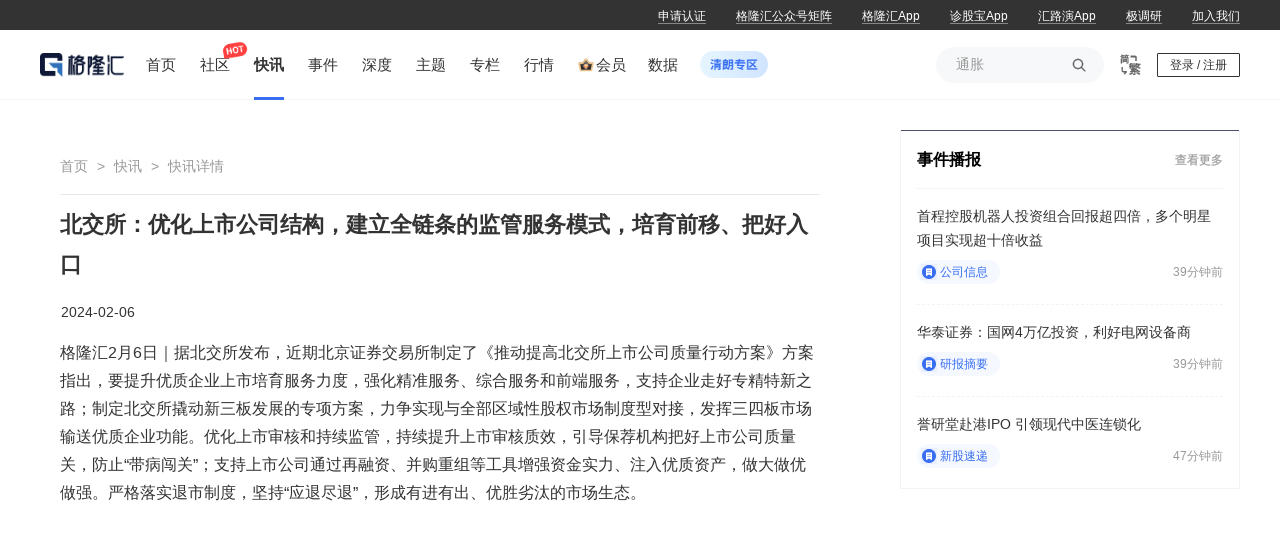

--- FILE ---
content_type: text/javascript
request_url: https://cdn.gelonghui.com/static/ssr/551865/bdbbfe3.js
body_size: 5616
content:
(window.webpackJsonp=window.webpackJsonp||[]).push([[487,170,171,172],{1324:function(t,e,n){var content=n(1518);content.__esModule&&(content=content.default),"string"==typeof content&&(content=[[t.i,content,""]]),content.locals&&(t.exports=content.locals);(0,n(9).default)("b15279f2",content,!0,{sourceMap:!1})},1516:function(t,e,n){var content=n(1840);content.__esModule&&(content=content.default),"string"==typeof content&&(content=[[t.i,content,""]]),content.locals&&(t.exports=content.locals);(0,n(9).default)("a74f9c4c",content,!0,{sourceMap:!1})},1517:function(t,e,n){"use strict";n(1324)},1518:function(t,e,n){var r=n(8)(!1);r.push([t.i,'[data-v-41cf4308]:root{--guru-user-ip-box-width:976px}.index[data-v-41cf4308]{width:100%}.index .title[data-v-41cf4308]{display:inline-block;padding-bottom:12px;border-bottom:3px solid #386ff2;font-size:18px;font-weight:700;color:#333}.search-part[data-v-41cf4308]{position:relative;display:block;float:right}.search-part .search-input[data-v-41cf4308]{width:206px;background-color:#eee;border-radius:14px;outline:none;border:0;padding:8px 0 8px 13px;margin:0}.search-part .search-input[data-v-41cf4308]::-moz-placeholder{font-size:12px;color:#666;padding-right:20px}.search-part .search-input[data-v-41cf4308]::placeholder{font-size:12px;color:#666;padding-right:20px}.search-part .search-input[data-v-41cf4308]:focus{background-color:#fff;border-radius:14px;box-shadow:0 0 0 1px #386ff2;width:205px;margin:0}.search-part .search-frame[data-v-41cf4308]{position:absolute;z-index:100;width:190px;background-color:#fff;padding-top:9px;padding-bottom:11px;margin-top:2px;margin-left:12px;border:1px solid #f6f6f6;box-shadow:0 9px 13px 0 hsla(0,0%,48.6%,.21);border-radius:4px}.search-part .search-frame li[data-v-41cf4308]{height:36px;padding-left:20px;padding-top:10px;font-size:14px;color:#333}.search-part .search-frame li[data-v-41cf4308]:hover{background:#ededed;cursor:pointer}.icon-search[data-v-41cf4308]{position:absolute;color:#999;left:190px;top:8px}.content[data-v-41cf4308]{display:flex;justify-content:space-between}.content section[data-v-41cf4308]{width:374px;margin-top:20px}.type_title[data-v-41cf4308]{width:113px;height:16px;font-size:16px;font-family:"Microsoft YaHei",sans-serif;font-weight:700;color:#333;margin-right:33px}.type_down[data-v-41cf4308],.type_up[data-v-41cf4308]{width:16px;font-size:16px;color:#999}.type_up[data-v-41cf4308]{height:16px;margin-right:8px}.type_down[data-v-41cf4308]{height:15px;margin-right:90px}.type_down[data-v-41cf4308]:hover,.type_up[data-v-41cf4308]:hover{cursor:pointer}.active[data-v-41cf4308]{font-weight:700;color:#386ff2}.more[data-v-41cf4308]{font-size:12px;font-family:"Microsoft YaHei",sans-serif;color:#999}.more[data-v-41cf4308]:hover{cursor:pointer}.more_arrow[data-v-41cf4308]{width:5px;height:8px;border-radius:1px}.up_range[data-v-41cf4308]{border-collapse:collapse;margin-top:10px;width:100%}.up_range .up_range_data[data-v-41cf4308]:nth-child(odd){background-color:#fafcff}.up_range_data[data-v-41cf4308]:hover{cursor:pointer;box-shadow:0 2px 5px 0 rgba(91,91,91,.18);position:relative;width:374px;height:40px;z-index:205}.up_range_data[data-v-41cf4308]{position:relative;z-index:1;height:40px;line-height:40px}.up_range_data td[data-v-41cf4308]:first-child{font-size:14px;font-weight:400;color:#333}.up_range_data td[data-v-41cf4308]:nth-child(2){font-weight:700}.up_range_data td[data-v-41cf4308]:nth-child(2),.up_range_data td[data-v-41cf4308]:nth-child(n+3){font-size:14px;text-align:right}thead tr[data-v-41cf4308]{font-size:12px;color:#999}thead tr th[data-v-41cf4308]:first-child{text-align:left;padding-left:10px;padding-bottom:10px}thead tr th[data-v-41cf4308]:not(:first-child){text-align:right;padding-right:10px}.up_range td[data-v-41cf4308]{padding:0 10px}.up_range tr[data-v-41cf4308]:first-child{padding-bottom:20px}.up_range td[data-v-41cf4308]:first-child{width:150px}.index_range_module[data-v-41cf4308]{padding:10px;border-bottom:1px solid #f1f3f7}',""]),t.exports=r},1519:function(t,e,n){var content=n(1842);content.__esModule&&(content=content.default),"string"==typeof content&&(content=[[t.i,content,""]]),content.locals&&(t.exports=content.locals);(0,n(9).default)("03dbe7c5",content,!0,{sourceMap:!1})},1732:function(t,e,n){"use strict";n.r(e);n(149),n(173),n(53),n(27);var r=n(4),o=n(16),c={data:function(){return{stockCode:null,stockList:[],showSearchFrame:!1,isActive1:!0,isActive2:!0,isActive3:!0,netChange:[],turnVolume:[],volume:[]}},watch:{stockCode:function(t){this.getStockList(t)}},mounted:function(){this.getNetChange(),this.getTurnVolume(),this.getVolume()},methods:{getNetChange:function(){var t=this;return Object(r.a)(regeneratorRuntime.mark(function e(){var n;return regeneratorRuntime.wrap(function(e){for(;;)switch(e.prev=e.next){case 0:return e.next=1,t.$axios(o.getMarketRange({sort:"netChange",order:"desc"}));case 1:n=e.sent,t.netChange=n.result;case 2:case"end":return e.stop()}},e)}))()},getTurnVolume:function(){var t=this;return Object(r.a)(regeneratorRuntime.mark(function e(){var n;return regeneratorRuntime.wrap(function(e){for(;;)switch(e.prev=e.next){case 0:return e.next=1,t.$axios(o.getMarketRange({sort:"turnVolume",order:"desc"}));case 1:n=e.sent,t.turnVolume=n.result;case 2:case"end":return e.stop()}},e)}))()},getVolume:function(){var t=this;return Object(r.a)(regeneratorRuntime.mark(function e(){var n;return regeneratorRuntime.wrap(function(e){for(;;)switch(e.prev=e.next){case 0:return e.next=1,t.$axios(o.getMarketRange({sort:"volume",order:"desc"}));case 1:n=e.sent,t.volume=n.result;case 2:case"end":return e.stop()}},e)}))()},clickEvt:function(t,code){var e=this.$router.resolve({path:"/stock/".concat(t.toLowerCase()+code)});window.open(e.href,"_blank")},clickRowJump:function(t,code){var e=this.$router.resolve({path:"/stock/".concat(t.toLowerCase()+code)});window.open(e.href,"_blank")},getHighData:function(t,e){var n=this;return Object(r.a)(regeneratorRuntime.mark(function r(){var c;return regeneratorRuntime.wrap(function(r){for(;;)switch(r.prev=r.next){case 0:return r.next=1,n.$axios(o.getMarketRange({sort:t,order:e}));case 1:c=r.sent,"netChange"===t?(n.netChange=c.result,n.isActive1=!0):"turnVolume"===t?(n.turnVolume=c.result,n.isActive2=!0):"volume"===t&&(n.volume=c.result,n.isActive3=!0);case 2:case"end":return r.stop()}},r)}))()},getLowData:function(t,e){var n=this;return Object(r.a)(regeneratorRuntime.mark(function r(){var c;return regeneratorRuntime.wrap(function(r){for(;;)switch(r.prev=r.next){case 0:return r.next=1,n.$axios(o.getMarketRange({sort:t,order:e}));case 1:c=r.sent,"netChange"===t?(n.netChange=c.result,n.isActive1=!1):"turnVolume"===t?(n.turnVolume=c.result,n.isActive2=!1):"volume"===t&&(n.volume=c.result,n.isActive3=!1);case 2:case"end":return r.stop()}},r)}))()},getStockList:function(t){var e=this;t?(this.showSearchFrame=!0,this.$axios(o.getStockList({stockCodes:t})).then(function(t){var n=t.result.stockList;e.stockList=n.splice(0,5)}).catch(function(t){})):this.showSearchFrame=!1},handleBlur:function(){var t=this;setTimeout(function(){t.showSearchFrame=!1},300)},getColor:function(t){return t>0?"#ED2C1D":"#0FA538"}}},l=(n(1517),n(6)),component=Object(l.a)(c,function(){var t=this,e=t._self._c;return e("section",{staticClass:"index"},[e("p",{staticClass:"title"},[t._v("行情排行榜")]),t._v(" "),e("section",{staticClass:"search-part"},[e("input",{directives:[{name:"model",rawName:"v-model",value:t.stockCode,expression:"stockCode"}],staticClass:"search-input",attrs:{placeholder:"输入股票名称或代码"},domProps:{value:t.stockCode},on:{blur:t.handleBlur,focus:function(e){return t.getStockList(t.stockCode)},input:function(e){e.target.composing||(t.stockCode=e.target.value)}}}),t._v(" "),e("span",{staticClass:"iconfont icon-search"},[t._v("")]),t._v(" "),e("div",{directives:[{name:"show",rawName:"v-show",value:t.showSearchFrame,expression:"showSearchFrame"}],staticClass:"search-frame"},[e("ul",t._l(t.stockList,function(n){return e("li",{key:n.id,on:{click:function(e){return t.clickEvt(n.type,n.stockCode)}}},[t._v("\n          "+t._s(n.stockName)+"("+t._s(n.id)+")\n        ")])}),0)])]),t._v(" "),e("div",{staticStyle:{"background-color":"#f1f3f7",width:"100%",height:"1px"}}),t._v(" "),e("section",{staticClass:"content"},[e("section",[e("div",{staticClass:"index_range_module"},[e("span",{staticClass:"type_title"},[t._v("港股涨跌幅排行")]),t._v(" "),e("span",{staticClass:"type_up",class:{active:t.isActive1},on:{click:function(e){return t.getHighData("netChange","desc")}}},[t._v("涨")]),t._v(" "),e("span",{staticClass:"type_down",class:{active:!t.isActive1},on:{click:function(e){return t.getLowData("netChange","asc")}}},[t._v("跌")]),t._v(" "),t._m(0)]),t._v(" "),e("table",{staticClass:"up_range"},[t._m(1),t._v(" "),e("tbody",t._l(t.netChange,function(n){return e("tr",{key:n.stockCode,staticClass:"up_range_data",on:{click:function(e){return t.clickRowJump(n.stockType,n.stockCode)}}},[e("td",[t._v(t._s(n.stockName))]),t._v(" "),e("td",{style:{color:t.getColor(n.netChange)}},[t._v("\n              "+t._s(n.currentPrice)+"\n            ")]),t._v(" "),e("td",{style:{color:t.getColor(n.netChange)}},[t._v("\n              "+t._s(n.change)+"\n            ")]),t._v(" "),e("td",{style:{color:t.getColor(n.netChange)}},[t._v("\n              "+t._s((100*n.netChange).toFixed(2))+"%\n            ")])])}),0)])]),t._v(" "),e("section",[e("div",{staticClass:"index_range_module"},[e("span",{staticClass:"type_title"},[t._v("港股成交额排行")]),t._v(" "),e("span",{staticClass:"type_up",class:{active:t.isActive2},on:{click:function(e){return t.getHighData("turnVolume","desc")}}},[t._v("高")]),t._v(" "),e("span",{staticClass:"type_down",class:{active:!t.isActive2},on:{click:function(e){return t.getLowData("turnVolume","asc")}}},[t._v("低")]),t._v(" "),t._m(2)]),t._v(" "),e("table",{staticClass:"up_range"},[t._m(3),t._v(" "),e("tbody",t._l(t.turnVolume,function(n){return e("tr",{key:n.stockCode,staticClass:"up_range_data",on:{click:function(e){return t.clickRowJump(n.stockType,n.stockCode)}}},[e("td",[t._v(t._s(n.stockName))]),t._v(" "),e("td",{style:{color:t.getColor(n.netChange)}},[t._v("\n              "+t._s(n.currentPrice)+"\n            ")]),t._v(" "),e("td",{style:{color:t.getColor(n.netChange)}},[t._v("\n              "+t._s((100*n.netChange).toFixed(2))+"%\n            ")]),t._v(" "),e("td",{style:{color:t.getColor(n.netChange)}},[t._v("\n              "+t._s((n.turnVolume/1e8).toFixed(2))+"亿\n            ")])])}),0)])]),t._v(" "),e("section",[e("div",{staticClass:"index_range_module"},[e("span",{staticClass:"type_title"},[t._v("港股成交量排行")]),t._v(" "),e("span",{staticClass:"type_up",class:{active:t.isActive3},on:{click:function(e){return t.getHighData("volume","desc")}}},[t._v("高")]),t._v(" "),e("span",{staticClass:"type_down",class:{active:!t.isActive3},on:{click:function(e){return t.getLowData("volume","asc")}}},[t._v("低")]),t._v(" "),t._m(4)]),t._v(" "),e("table",{staticClass:"up_range"},[t._m(5),t._v(" "),e("tbody",t._l(t.volume,function(n){return e("tr",{key:n.stockCode,staticClass:"up_range_data",on:{click:function(e){return t.clickRowJump(n.stockType,n.stockCode)}}},[e("td",[t._v(t._s(n.stockName))]),t._v(" "),e("td",{style:{color:t.getColor(n.netChange)}},[t._v("\n              "+t._s(n.currentPrice)+"\n            ")]),t._v(" "),e("td",{style:{color:t.getColor(n.netChange)}},[t._v("\n              "+t._s((100*n.netChange).toFixed(2))+"%\n            ")]),t._v(" "),e("td",{style:{color:t.getColor(n.netChange)}},[t._v("\n              "+t._s((n.volume/1e8).toFixed(2))+"亿\n            ")])])}),0)])])])])},[function(){var t=this,e=t._self._c;return e("a",{staticClass:"more",attrs:{href:"/market/marketRange/netChange",target:"_blank"}},[t._v("查看更多\n          "),e("span",{staticClass:"more_arrow"},[t._v(">")])])},function(){var t=this,e=t._self._c;return e("thead",[e("tr",[e("th",[t._v("名称")]),t._v(" "),e("th",[t._v("最新价")]),t._v(" "),e("th",[t._v("涨跌额")]),t._v(" "),e("th",[t._v("涨跌幅")])])])},function(){var t=this,e=t._self._c;return e("a",{staticClass:"more",attrs:{href:"/market/marketRange/turnoverValue",target:"_blank"}},[t._v("查看更多\n          "),e("span",{staticClass:"more_arrow"},[t._v(">")])])},function(){var t=this,e=t._self._c;return e("thead",[e("tr",[e("th",{staticStyle:{"text-align":"left","padding-left":"10px","padding-bottom":"10px"}},[t._v("\n              名称\n            ")]),t._v(" "),e("th",[t._v("最新价")]),t._v(" "),e("th",[t._v("涨跌幅")]),t._v(" "),e("th",[t._v("成交额")])])])},function(){var t=this,e=t._self._c;return e("a",{staticClass:"more",attrs:{href:"/market/marketRange/turnoverVolume",target:"_blank"}},[t._v("\n          查看更多\n          "),e("span",{staticClass:"more_arrow"},[t._v(">")])])},function(){var t=this,e=t._self._c;return e("thead",[e("tr",[e("th",{staticStyle:{"text-align":"left","padding-left":"10px","padding-bottom":"10px"}},[t._v("\n              名称\n            ")]),t._v(" "),e("th",[t._v("最新价")]),t._v(" "),e("th",[t._v("涨跌幅")]),t._v(" "),e("th",[t._v("成交量")])])])}],!1,null,"41cf4308",null);e.default=component.exports},1839:function(t,e,n){"use strict";n(1516)},1840:function(t,e,n){var r=n(8)(!1);r.push([t.i,"[data-v-1d72533a]:root{--guru-user-ip-box-width:976px}.stock-index[data-v-1d72533a]{width:100%}.stock-index .title[data-v-1d72533a]{font-weight:700;color:#333;font-size:18px;display:inline-block;padding-bottom:12px;border-bottom:3px solid #386ff2}.stock-index .gogu-part[data-v-1d72533a]{font-weight:400;border-bottom:none!important;margin-left:20px}.stock-index .gogu-part[data-v-1d72533a]:hover{cursor:pointer;color:#386ff2}.index_market[data-v-1d72533a]{display:flex;justify-content:space-between;width:100%}.index_item[data-v-1d72533a]{width:224px}.data[data-v-1d72533a]{border-right:1px solid #e8e8e8}.data1[data-v-1d72533a]{border-right:0}.name[data-v-1d72533a]{margin-top:19px;font-size:12px;color:#333}.value[data-v-1d72533a]{font-size:24px;font-weight:700;margin-top:16px;margin-bottom:10px}.data .num[data-v-1d72533a]{display:inline-block}.hu[data-v-1d72533a],.sh[data-v-1d72533a]{width:224px}.hk[data-v-1d72533a]{padding-right:20px;font-size:12px;color:#333}.hk .hk-num[data-v-1d72533a]{font-size:16px;color:#ed2c1d}.hk p[data-v-1d72533a]{margin-top:13px;margin-bottom:14px;display:flex;align-items:center;justify-content:space-between}#c1[data-v-1d72533a],#c2[data-v-1d72533a],.chart[data-v-1d72533a]{display:block;width:69px;height:43px;float:right;margin-top:16px;margin-right:20px}.net_change[data-v-1d72533a]{display:inline-block}",""]),t.exports=r},1841:function(t,e,n){"use strict";n(1519)},1842:function(t,e,n){var r=n(8)(!1);r.push([t.i,"[data-v-9ed55728]:root{--guru-user-ip-box-width:976px}.annoucement .title[data-v-9ed55728]{display:inline-block;padding-bottom:12px;border-bottom:3px solid #386ff2;font-size:18px;font-weight:700;color:#333}.more[data-v-9ed55728]{float:right;margin-top:5px}.more a[data-v-9ed55728]{font-size:12px;color:#838d97}.more .arrow[data-v-9ed55728]{color:#8d969f;border-radius:1px;margin-left:3px}.more[data-v-9ed55728]:hover{cursor:pointer}.text[data-v-9ed55728]{display:inline-block;width:70%;overflow:hidden;white-space:nowrap;text-overflow:ellipsis;font-size:14px;font-weight:400}.nuxtLink[data-v-9ed55728],.text[data-v-9ed55728]{color:#333}.nuxtLink[data-v-9ed55728]:hover{color:#386ff2;cursor:pointer}.content[data-v-9ed55728]{margin-top:10px}.content_row[data-v-9ed55728]{padding:10px 0}.date[data-v-9ed55728]{font-size:12px;color:#999;display:block;float:right}",""]),t.exports=r},2180:function(t,e,n){var content=n(2733);content.__esModule&&(content=content.default),"string"==typeof content&&(content=[[t.i,content,""]]),content.locals&&(t.exports=content.locals);(0,n(9).default)("0ca60c84",content,!0,{sourceMap:!1})},2425:function(t,e,n){"use strict";n.r(e);n(25),n(149);var r=n(14),o=(n(27),n(4)),c=n(1423),l=n.n(c),d=n(16),v=n(61),h={data:function(){return{timeLineArr1:[],seriesData1:[],hksz:{date:[],data:[],flowIn:0,balance:0},hksh:{date:[],data:[],flowIn:0,balance:0},err:null,indexMarket:{},goguPart:[{name:"券商席位查询",url:"https://ccass.gogudata.com/"},{name:"港股通",url:"https://gogudata.com/HKsearch"},{name:"资金流动",url:"https://gogudata.com/moneyFlow"}],HKSZHKSH:[]}},fetch:function(){var t=this;return Object(o.a)(regeneratorRuntime.mark(function e(){var n,o,c,l,data;return regeneratorRuntime.wrap(function(e){for(;;)switch(e.prev=e.next){case 0:return n=t.$nuxt.$http,e.next=1,n(d.getIndexMarket());case 1:o=e.sent,c=Object(r.a)(o,2),l=c[0],data=c[1],t.indexMarket=null==data?void 0:data.result,l&&(t.err=!!l);case 2:case"end":return e.stop()}},e)}))()},fetchKey:"indexMarket",mounted:function(){this.getCharts(),this.getHKSZHKSH()},methods:{getHKSZHKSH:function(){var t=this;return Object(o.a)(regeneratorRuntime.mark(function e(){var n,o,c,l,h,f,_,m,x,k,w,C,y,M,S,D,F,H,L,R,V,j,A,T,z,O,B,K,Z,$,N,I,J,P,data,E;return regeneratorRuntime.wrap(function(e){for(;;)switch(e.prev=e.next){case 0:return e.next=1,t.$http(d.getHomeDataV2());case 1:J=e.sent,P=Object(r.a)(J,2),data=P[1],E=[{name:"港股通(深)",buyValue:null==data||null===(n=data.result)||void 0===n||null===(o=n.hkSZMarketFlowDetail)||void 0===o?void 0:o.netBuyTurnover,buyValueText:"number"!=typeof(null==data||null===(c=data.result)||void 0===c||null===(l=c.hkSZMarketFlowDetail)||void 0===l?void 0:l.netBuyTurnover)?(null==data||null===(h=data.result)||void 0===h||null===(f=h.hkSZMarketFlowDetail)||void 0===f?void 0:f.netBuyTurnoverText)||"--":Object(v.j)(null==data||null===(_=data.result)||void 0===_||null===(m=_.hkSZMarketFlowDetail)||void 0===m?void 0:m.netBuyTurnover),balanceValue:null==data||null===(x=data.result)||void 0===x||null===(k=x.hkSZMarketFlowDetail)||void 0===k?void 0:k.quotaBalance,balanceValueText:"number"!=typeof(null==data||null===(w=data.result)||void 0===w||null===(C=w.hkSZMarketFlowDetail)||void 0===C?void 0:C.quotaBalance)?(null==data||null===(y=data.result)||void 0===y||null===(M=y.hkSZMarketFlowDetail)||void 0===M?void 0:M.quotaBalanceText)||"--":Object(v.j)(null==data||null===(S=data.result)||void 0===S||null===(D=S.hkSZMarketFlowDetail)||void 0===D?void 0:D.quotaBalance)},{name:"港股通(沪)",buyValue:(null==data||null===(F=data.result)||void 0===F||null===(H=F.hkSHMarketFlowDetail)||void 0===H?void 0:H.netBuyTurnover)||0,buyValueText:"number"!=typeof(null==data||null===(L=data.result)||void 0===L||null===(R=L.hkSHMarketFlowDetail)||void 0===R?void 0:R.netBuyTurnover)?(null==data||null===(V=data.result)||void 0===V||null===(j=V.hkSHMarketFlowDetail)||void 0===j?void 0:j.netBuyTurnoverText)||"--":Object(v.j)(null==data||null===(A=data.result)||void 0===A||null===(T=A.hkSHMarketFlowDetail)||void 0===T?void 0:T.netBuyTurnover),balanceValue:(null==data||null===(z=data.result)||void 0===z||null===(O=z.hkSHMarketFlowDetail)||void 0===O?void 0:O.quotaBalance)||0,balanceValueText:"number"!=typeof(null==data||null===(B=data.result)||void 0===B||null===(K=B.hkSHMarketFlowDetail)||void 0===K?void 0:K.quotaBalance)?(null==data||null===(Z=data.result)||void 0===Z||null===($=Z.hkSHMarketFlowDetail)||void 0===$?void 0:$.quotaBalanceText)||"--":Object(v.j)(null==data||null===(N=data.result)||void 0===N||null===(I=N.hkSHMarketFlowDetail)||void 0===I?void 0:I.quotaBalance)}],t.HKSZHKSH=E;case 2:case"end":return e.stop()}},e)}))()},getCharts:function(){if(this.indexMarket&&this.indexMarket.indexDataV2List)for(var t=this.indexMarket.indexDataV2List,i=0;i<t.length;i++){if(this.timeLineArr1=[],this.seriesData1=[],t[i].timeLine)for(var e=0;e<t[i].timeLine.length;e++)this.timeLineArr1.push(t[i].timeLine[e][0]),this.seriesData1.push(t[i].timeLine[e][1]/1);else this.timeLineArr1=[],this.seriesData1=[];l.a.chart("charts"+i,{chart:{type:"line",width:69,height:43,margin:[0,0,0,0],spacing:[0,0,0,0]},colors:[t[i].change>0?"#ED2C1D":"#0FA538"],title:{text:null},credits:{enabled:!1},legend:{enabled:!1},tooltip:{hideDelay:100,padding:0,formatter:function(){return this.x+"<br />"+this.y}},plotOptions:{series:{marker:{enabled:!1}}},xAxis:{lineWidth:0,tickWidth:0,labels:{enabled:!1},categories:this.timeLineArr1},yAxis:{tickWidth:0,gridLineWidth:0,labels:{enabled:!1},title:{text:null}},series:[{lineWidth:1,data:this.seriesData1}]})}},getColor:function(t){return t>0?"#ED2C1D":"#0FA538"}}},f=(n(1839),n(6)),component=Object(f.a)(h,function(){var t=this,e=t._self._c;return t.err?t._e():e("section",[e("section",{staticClass:"stock-index"},[e("p",{staticClass:"title"},[t._v("指数行情")]),t._v(" "),t._l(t.goguPart,function(n){return e("a",{key:n.name,staticClass:"title gogu-part",attrs:{href:n.url,target:"_blank",rel:"nofollow"}},[t._v(t._s(n.name))])}),t._v(" "),e("div",{staticStyle:{"background-color":"#f1f3f7",width:"100%",height:"1px"}}),t._v(" "),e("div",{staticClass:"index_market"},[t._l(t.indexMarket.indexDataV2List,function(n,r){return e("div",{key:n.name,staticClass:"index_item"},[e("div",{staticClass:"name"},[t._v(t._s(n.name))]),t._v(" "),e("div",{staticClass:"data"},[e("div",{staticClass:"num",style:{color:t.getColor(n.change)}},[e("p",{staticClass:"value"},[t._v("\n              "+t._s(n.value)+"\n            ")]),t._v(" "),e("span",[t._v(t._s(n.change))]),t._v(" "),e("span",{staticClass:"net_change"},[t._v("("+t._s((100*n.netChange).toFixed(2))+"%)")])]),t._v(" "),e("div",{staticClass:"chart",attrs:{id:"charts"+r}})])])}),t._v(" "),t._l(t.HKSZHKSH,function(n){return e("div",{key:n.name,staticClass:"sh"},[e("div",{staticClass:"name"},[t._v(t._s(n.name))]),t._v(" "),e("div",{staticClass:"data"},[e("div",{staticClass:"hk"},[e("p",[e("span",{staticClass:"hk-title"},[t._v("成交净买额 : ")]),t._v(" "),e("span",{staticClass:"hk-num"},[t._v(t._s(n.buyValueText))])]),t._v(" "),e("p",[e("span",{staticClass:"hk-title"},[t._v("当日额度余额 : ")]),t._v(" "),e("span",{staticClass:"hk-num"},[t._v(t._s(n.balanceValueText))])])])])])})],2)],2)])},[],!1,null,"1d72533a",null);e.default=component.exports},2426:function(t,e,n){"use strict";n.r(e);var r=n(14),o=(n(27),n(4)),c=n(16),l={props:{type:{type:String,default:"announcement"}},data:function(){return{arr:[],err:null,apiMap:{announcement:"getCompanySum",companyInfo:"getCompanyInfo",hkstockchange:"getHKChange"},titleMap:{announcement:"公告摘要",companyInfo:"公司信息",hkstockchange:"港股异动"}}},fetch:function(){var t=this;return Object(o.a)(regeneratorRuntime.mark(function e(){var n,o,c,l,data;return regeneratorRuntime.wrap(function(e){for(;;)switch(e.prev=e.next){case 0:return n=t.$nuxt.$http,e.next=1,n(t.info.apiURL());case 1:o=e.sent,c=Object(r.a)(o,2),l=c[0],data=c[1],t.arr=(null==data?void 0:data.result)||[],l&&(t.err=!!l);case 2:case"end":return e.stop()}},e)}))()},fetchKey:"news-component",computed:{info:function(){return{title:this.titleMap[this.type],more:"/news?type=".concat(this.type),apiURL:c[this.apiMap[this.type]]}}}},d=(n(1841),n(6)),component=Object(d.a)(l,function(){var t=this,e=t._self._c;return e("section",{staticClass:"annoucement"},[e("p",{staticClass:"title"},[t._v(t._s(t.info.title))]),t._v(" "),e("p",{staticClass:"more"},[e("a",{attrs:{href:t.info.more,target:"_blank"}},[t._v("查看更多")]),e("span",{staticClass:"arrow"},[t._v(">")])]),t._v(" "),e("div",{staticStyle:{"background-color":"#f1f3f7",width:"100%",height:"1px"}}),t._v(" "),e("section",{staticClass:"content"},t._l(t.arr,function(n){return e("div",{key:n.id,staticClass:"content_row"},[e("div",{staticClass:"text"},[e("a",{staticClass:"nuxtLink",attrs:{href:"/news/".concat(n.id),target:"_blank"}},[t._v(t._s(n.title))])]),t._v(" "),e("div",{staticClass:"date"},[t._v("\n        "+t._s(t._f("GuruTimeFormat")(n.createDate))+"\n      ")])])}),0)])},[],!1,null,"9ed55728",null);e.default=component.exports},2732:function(t,e,n){"use strict";n(2180)},2733:function(t,e,n){var r=n(8)(!1);r.push([t.i,"[data-v-2fddeab8]:root{--guru-user-ip-box-width:976px}.bg[data-v-2fddeab8]{background-color:#fff}.market[data-v-2fddeab8]{margin:0 auto;width:1200px}.index_market[data-v-2fddeab8]{padding-top:31px;padding-bottom:52px}.hot_range[data-v-2fddeab8],.market-range[data-v-2fddeab8]{margin-bottom:52px}.info_layout[data-v-2fddeab8]{padding-bottom:40px}.info[data-v-2fddeab8]{width:360px;display:inline-block;margin-bottom:77px}.info[data-v-2fddeab8]:not(:first-child){margin-left:55px}",""]),t.exports=r},3289:function(t,e,n){"use strict";n.r(e);var r=n(2425),o=n(1732),c={components:{indexMarket:r.default,marketRange:o.default},head:function(){return{title:"格隆汇行情-财经市场交易行情",meta:[{hid:"description",name:"description",content:"格隆汇行情栏目想针对专家荐股,中概股名单、港股涨跌幅、成交额、成交量等作出了详细的介绍,格隆汇已成为国内权威的海外（尤其港股）投资研究交流平台."},{hid:"keywords",name:"keywords",content:"专家荐股,中概股名单,网红概念股股票"}]}}},l=(n(2732),n(6)),component=Object(l.a)(c,function(){var t=this,e=t._self._c;return e("section",{staticClass:"bg"},[e("section",{staticClass:"market"},[e("index-market",{staticClass:"index_market"}),t._v(" "),e("market-range",{staticClass:"market-range"}),t._v(" "),e("section",{staticClass:"info_layout"},[e("MarketNewsComponent",{staticClass:"info",attrs:{type:"hkstockchange"}}),t._v(" "),e("MarketNewsComponent",{staticClass:"info",attrs:{type:"companyInfo"}}),t._v(" "),e("MarketNewsComponent",{staticClass:"info",attrs:{type:"announcement"}})],1)],1)])},[],!1,null,"2fddeab8",null);e.default=component.exports;installComponents(component,{MarketRange:n(1732).default,MarketNewsComponent:n(2426).default})}}]);
//# sourceMappingURL=bdbbfe3.js.map

--- FILE ---
content_type: text/javascript
request_url: https://cdn.gelonghui.com/static/ssr/551865/7f9d3b3.js
body_size: 6316
content:
(window.webpackJsonp=window.webpackJsonp||[]).push([[480,80,153,290,355,356,572],{1044:function(t,e,r){var content=r(1051);content.__esModule&&(content=content.default),"string"==typeof content&&(content=[[t.i,content,""]]),content.locals&&(t.exports=content.locals);(0,r(9).default)("72a705de",content,!0,{sourceMap:!1})},1049:function(t,e,r){"use strict";r.r(e);var o={props:{text:{type:String,default:""},loading:{type:Boolean,default:!1},disabled:{type:Boolean,default:!1}},methods:{handleClick:function(){this.$emit("click",event)}}},l=(r(1050),r(6)),component=Object(l.a)(o,function(){var t=this,e=t._self._c;return e("button",{staticClass:"logo-btn",attrs:{disabled:t.disabled||t.loading},on:{click:function(e){return e.stopPropagation(),t.handleClick.apply(null,arguments)}}},[e("img",{staticClass:"icon",attrs:{src:"https://cdn.gelonghui.com/static/web/public-icon/image_logo%402x.png",alt:"加载更多"}}),t._v(" "),t.$slots.default?[t._t("default")]:[t._v(" 加载更多 ")],t._v(" "),t.loading?e("i",{staticClass:"el-icon-loading"}):t._e()],2)},[],!1,null,"7c52bb1f",null);e.default=component.exports},1050:function(t,e,r){"use strict";r(1044)},1051:function(t,e,r){var o=r(8)(!1);o.push([t.i,"[data-v-7c52bb1f]:root{--guru-user-ip-box-width:976px}.logo-btn[data-v-7c52bb1f]{cursor:pointer;user-select:none;-moz-user-select:none;-webkit-user-select:none;-ms-user-select:none;display:inline-block;padding:10px 43px;color:#111a37;font-size:14px;line-height:22px;background:#f6f6f6;border-radius:24px;margin:0 auto}.logo-btn .icon[data-v-7c52bb1f]{height:22px;width:22px;vertical-align:top}",""]),t.exports=o},1202:function(t,e,r){var content=r(1275);content.__esModule&&(content=content.default),"string"==typeof content&&(content=[[t.i,content,""]]),content.locals&&(t.exports=content.locals);(0,r(9).default)("048e95da",content,!0,{sourceMap:!1})},1220:function(t,e,r){var content=r(1302);content.__esModule&&(content=content.default),"string"==typeof content&&(content=[[t.i,content,""]]),content.locals&&(t.exports=content.locals);(0,r(9).default)("615d8c5b",content,!0,{sourceMap:!1})},1239:function(t,e,r){"use strict";r.r(e);r(111);var o=r(45),l={props:{vote:{type:Object,default:null},topicName:{type:String,required:!0},link:{type:String,required:!0}},methods:{goToTopicDetail:function(){var link=Object(o.h)(this.link);window.location.href=link}}},c=(r(1274),r(6)),component=Object(c.a)(l,function(){var t=this,e=t._self._c;return e("div",{staticClass:"title",class:{isVoting:t.vote},on:{click:function(e){return t.goToTopicDetail()}}},[t.vote?e("i",{staticClass:"voting"},[t._v("投票中")]):t._e(),t._v(t._s(t.topicName)+"\n")])},[],!1,null,"db000734",null);e.default=component.exports},1274:function(t,e,r){"use strict";r(1202)},1275:function(t,e,r){var o=r(8)(!1);o.push([t.i,"[data-v-db000734]:root{--guru-user-ip-box-width:976px}.title[data-v-db000734]{position:relative;font-size:18px;height:48px;font-family:PingFangSC-Medium,PingFang SC;font-weight:700;color:#222;line-height:1.4;cursor:pointer;margin:12px 16px 2px}.title.isVoting[data-v-db000734]{text-indent:48px}.title .voting[data-v-db000734]{position:absolute;left:0;top:4px;width:42px;height:18px;text-indent:0;text-align:center;color:#fff;border-radius:2px;font-size:12px;line-height:18px;font-weight:400;font-style:normal;background:#ff4040 linear-gradient(225deg,#ff9640,rgba(255,59,5,0))}",""]),t.exports=o},1282:function(t,e,r){var content=r(1421);content.__esModule&&(content=content.default),"string"==typeof content&&(content=[[t.i,content,""]]),content.locals&&(t.exports=content.locals);(0,r(9).default)("7c8477ec",content,!0,{sourceMap:!1})},1300:function(t,e,r){"use strict";r.d(e,"b",function(){return o}),r.d(e,"a",function(){return l});r(149);function o(i){return+i>=0?0===+i?"#999999":"#FF4040":"#1EB955"}function l(t){if(!t)return"-";var e=(100*t).toFixed(2);return e>0?"+".concat(e,"%"):"".concat(e,"%")}},1301:function(t,e,r){"use strict";r(1220)},1302:function(t,e,r){var o=r(8)(!1);o.push([t.i,"[data-v-31a28023]:root{--guru-user-ip-box-width:976px}.topic-item[data-v-31a28023]{width:282px;height:308px;background:#f7f7f7;border-radius:2px;position:relative;display:flex;flex-direction:column;justify-content:space-between;padding-bottom:16px}.topic-item .cover[data-v-31a28023]{width:100%;height:130px;background:rgba(0,0,0,.05);display:block}.topic-item .desc[data-v-31a28023]{font-size:12px;font-family:PingFangSC-Regular,PingFang SC;font-weight:400;color:#666;height:36px;line-height:1.4;padding:0 16px 2px;cursor:pointer}.topic-item .stocks[data-v-31a28023]{height:20px;padding:0 16px;margin:10px 0;display:flex;grid-gap:8px;gap:8px}.topic-item .stocks .stock-item[data-v-31a28023]{background:rgba(0,0,0,.05);font-size:12px;padding:4px;display:flex;align-items:center;border-radius:2px;color:#333;word-break:keep-all;overflow:hidden;cursor:pointer}.topic-item .stocks .stock-item .name[data-v-31a28023]{max-width:100px;display:inline-block;overflow:hidden;text-overflow:ellipsis;white-space:nowrap}.topic-item .time-count[data-v-31a28023]{display:flex;align-items:center;justify-content:space-between;padding:0 16px;color:#999;font-size:12px;height:16px}.topic-item .time-count .count-desc[data-v-31a28023]{display:flex;grid-gap:4px;gap:4px;align-items:center}",""]),t.exports=o},1308:function(t,e,r){"use strict";r.r(e);r(25),r(111),r(20);var o=r(45),l={props:{topic:{type:Object,required:!0},cardWidth:{type:String,default:"282px"}},methods:{goToStockDetail:function(t){t.market&&(window.location.href="/stock/".concat(t.market).concat(t.code))},goToTopicSummary:function(t){if(t.summaryRoute){var link=Object(o.h)(t.summaryRoute);window.location.href=link}}}},c=(r(1301),r(6)),component=Object(c.a)(l,function(){var t=this,e=t._self._c;return e("div",{staticClass:"topic-item",style:{width:t.cardWidth}},[e("div",{staticClass:"cover",style:{backgroundImage:"url(".concat(t.topic.topicImageUrl,")"),backgroundSize:"cover"}}),t._v(" "),e("TopicTitle",{staticClass:"gl-var",staticStyle:{"--gl":"2"},attrs:{link:t.topic.link,vote:t.topic.vote,"topic-name":t.topic.topicName}}),t._v(" "),e("div",{staticClass:"desc gl-var",staticStyle:{"--gl":"2"},on:{click:function(e){return t.goToTopicSummary(t.topic)}}},[t._v("\n    "+t._s(t.topic.summary)+"\n  ")]),t._v(" "),e("div",{staticClass:"stocks gl-var"},t._l(t.topic.relations,function(r){return e("div",{key:r.name,staticClass:"stock-item gl-var",staticStyle:{"--gl":"1"},on:{click:function(e){return t.goToStockDetail(r)}}},[e("span",{staticClass:"name gl-var",staticStyle:{"--gl":"1"}},[t._v(" "+t._s(r.name))]),t._v(" "),r.netChange?e("span",{style:{color:r.color,paddingLeft:"4px"}},[t._v(t._s(r.netChange))]):t._e()])}),0),t._v(" "),e("div",{staticClass:"time-count"},[e("span",{staticClass:"update-time"},[t._v(t._s(t.topic.timeDesc)+"更新")]),t._v(" "),e("span",{staticClass:"count-desc"},[e("span",{staticClass:"iconfont",style:{fontSize:"14px"}},[t._v("")]),t._v(t._s(t.topic.readCount)+"次浏览")])])],1)},[],!1,null,"31a28023",null);e.default=component.exports;installComponents(component,{TopicTitle:r(1239).default})},1364:function(t,e,r){var content=r(1716);content.__esModule&&(content=content.default),"string"==typeof content&&(content=[[t.i,content,""]]),content.locals&&(t.exports=content.locals);(0,r(9).default)("4967a695",content,!0,{sourceMap:!1})},1420:function(t,e,r){"use strict";r(1282)},1421:function(t,e,r){var o=r(8)(!1);o.push([t.i,"[data-v-02ea8ec4]:root{--guru-user-ip-box-width:976px}.tags-article-list[data-v-02ea8ec4]{padding:20px 30px;background-color:#fff;margin:20px 0}.tags-article-list .article-content[data-v-02ea8ec4]{height:165px;display:flex;justify-content:space-between;padding-bottom:20px;margin-bottom:20px;border-bottom:.5px solid #dfdfdf}.tags-article-list .article-content .detail-left[data-v-02ea8ec4]{width:246px;height:144px;cursor:pointer;display:block;overflow:hidden;border-radius:2px;border:1px solid #f1f3f7}.tags-article-list .article-content .detail-left img[data-v-02ea8ec4]{width:100%;height:100%;position:relative;transition:all .4s ease}.tags-article-list .article-content .detail-left:hover img[data-v-02ea8ec4]{transform:scale(1.1)}.tags-article-list .article-content .detail-left.organizationLeft[data-v-02ea8ec4]{width:127px;height:127px;border:1px solid #f3f3f3}.tags-article-list .article-content .detail-right[data-v-02ea8ec4]{width:530px;position:relative}.tags-article-list .article-content .detail-right.organizationRight[data-v-02ea8ec4]{width:632px;height:144px}.tags-article-list .article-content .detail-right a h2[data-v-02ea8ec4]{margin-bottom:10px;overflow:hidden;display:-webkit-box;-webkit-line-clamp:2;line-height:1.4;font-weight:600;font-size:18px;color:#333;cursor:pointer}.tags-article-list .article-content .detail-right a h2[data-v-02ea8ec4]:hover{color:#386ff2}.tags-article-list .article-content .detail-right a summary[data-v-02ea8ec4]{height:40px;font-size:14px;line-height:20px;overflow:hidden;color:#666;cursor:pointer;text-overflow:ellipsis;display:-webkit-box;-webkit-line-clamp:2;-webkit-box-orient:vertical}.tags-article-list .article-content .detail-right a summary[data-v-02ea8ec4]:hover{color:#000}.tags-article-list .article-content .detail-right .author-title[data-v-02ea8ec4]{width:100%;height:26px;font-size:12px;line-height:26px;left:0;bottom:0;position:absolute}.tags-article-list .article-content .detail-right .author-title .author[data-v-02ea8ec4]{display:flex;justify-content:space-around;align-items:center;float:left}.tags-article-list .article-content .detail-right .author-title .author img[data-v-02ea8ec4]{border-radius:50%;width:26px;height:26px;margin-right:5px;border:1px solid #ccc}.tags-article-list .article-content .detail-right .author-title .title[data-v-02ea8ec4]{font-size:12px;color:#949ca5;height:26px;line-height:26px;float:right}.tags-article-list .article-content .detail-right .time-stock[data-v-02ea8ec4]{width:100%;height:26px;font-size:12px;line-height:26px;left:0;bottom:0;position:absolute;display:flex;justify-content:space-between;align-items:center}.tags-article-list .article-content .detail-right .time-stock .stock[data-v-02ea8ec4]{background:#edf3fa;font-size:12px;padding:0 14px;margin-left:10px;height:30px;line-height:30px}.tags-article-list .article-content .detail-right .time-stock .stock a[data-v-02ea8ec4]{color:#386ff2}.tags-article-list .article-content .detail-right .time-button[data-v-02ea8ec4]{width:100%;height:26px;font-size:12px;line-height:26px;left:0;bottom:0;position:absolute;display:flex;justify-content:space-between;align-items:center}.tags-article-list .article-content .detail-right .time-button button[data-v-02ea8ec4]{width:90px;height:28px;border:none;outline:none;background:#f93;border-radius:2px;font-size:14px;font-weight:700;color:#fff;line-height:28px;text-align:center;cursor:pointer}",""]),t.exports=o},1443:function(t,e,r){"use strict";r.r(e);var o={name:"ArticleList",props:["articleListes","currentTag"],methods:{getMore:function(){this.$emit("getMore")}}},l=(r(1420),r(6)),component=Object(l.a)(o,function(){var t=this,e=t._self._c;return e("div",{staticClass:"tags-article-list"},[t._l(t.articleListes,function(r,o){return e("section",{key:o,staticClass:"article-content"},[e("a",{staticClass:"detail-left",class:"机构"===t.currentTag?"organizationLeft":"",attrs:{href:"/p/".concat(r.postId)}},[e("img",{attrs:{src:r.picturePath+"?x-oss-process=image/resize,m_fixed,w_180,h_125/quality,Q_60",alt:r.articleTitle}})]),t._v(" "),e("section",{staticClass:"detail-right",class:"机构"===t.currentTag?"organizationRight":""},[e("a",{attrs:{href:"/p/".concat(r.postId)}},[e("h2",[t._v(t._s(r.articleTitle))]),t._v(" "),e("summary",[t._v(t._s(r.articleSummary))])]),t._v(" "),"机构"!==t.currentTag?e("section",{staticClass:"author-title"},[e("p",{staticClass:"author"},[e("img",{attrs:{src:r.authorAvatar}}),t._v(" "),e("span",[t._v(t._s(r.author))])]),t._v(" "),e("p",{staticClass:"title"},[t._v(t._s(t._f("formatTime")(r.publishTime)))])]):e("section",{staticClass:"time-stock"},[e("p",{staticClass:"time"},[e("span",[t._v(t._s(t._f("formatTime")(r.publishTime)))])]),t._v(" "),e("p",{staticClass:"stock"},t._l(t.i.stocks,function(i,r){return e("a",{key:r,attrs:{href:"/stock/".concat(i.stockCode)}},[e("span",[t._v(t._s(i.stockName)+" "+t._s(i.stockCode))])])}),0)])])])}),t._v(" "),e("p",{attrs:{id:"waterfall"}},[e("span",{on:{click:function(e){return t.getMore()}}},[t._v(t._s(t.$t("article-list.more")))])])],2)},[],!1,null,"02ea8ec4",null);e.default=component.exports},1715:function(t,e,r){"use strict";r(1364)},1716:function(t,e,r){var o=r(8)(!1);o.push([t.i,"[data-v-144ca4e5]:root{--guru-user-ip-box-width:976px}.tags-article[data-v-144ca4e5]{border-bottom:1px solid #f1f3f7}.tags-article .article-hotspot[data-v-144ca4e5]{border-top:3px solid #4a5069;margin:20px 0}.tags-article .article-hotspot__header[data-v-144ca4e5]{display:flex;justify-content:space-between;cursor:default;padding:13px 0}.tags-article .article-hotspot__header .title[data-v-144ca4e5]{line-height:25px;font-size:18px;font-weight:700;color:#333}.tags-article .article-hotspot__header .title .lox[data-v-144ca4e5]{width:112px;height:22px}.tags-article .article-hotspot__header .btn[data-v-144ca4e5]{cursor:pointer;line-height:25px;font-size:12px;color:#999}.tags-article .article-hotspot__ul[data-v-144ca4e5]{display:flex;justify-content:space-between}.tags-article .article-hotspot__ul[data-v-144ca4e5] .topic-item{width:276px!important}.tags-article .article-content[data-v-144ca4e5],.tags-article .article-content .article-ul[data-v-144ca4e5]{width:100%}.tags-article .article-content .article-ul .article-li[data-v-144ca4e5]{margin:0 -20px;padding:0 20px;transition:background .5s}.tags-article .article-content .article-ul .article-li__main[data-v-144ca4e5]{display:flex;justify-content:space-between;padding:20px 0;border-bottom:1px solid #f1f3f7}.tags-article .article-content .article-ul .article-li__main .detail-left[data-v-144ca4e5]{width:185px;height:125px;cursor:pointer;overflow:hidden;border-radius:2px;position:relative}.tags-article .article-content .article-ul .article-li__main .detail-left .tagname[data-v-144ca4e5]{display:block;position:absolute;left:0;top:0;font-size:11px;padding:4px;background:rgba(0,0,0,.6);color:#fff;border-radius:2px 0 2px 0;z-index:1}.tags-article .article-content .article-ul .article-li__main .detail-left .article-img[data-v-144ca4e5]{width:100%;height:100%;position:relative;transition:all .4s ease}.tags-article .article-content .article-ul .article-li__main .detail-left:hover .article-img[data-v-144ca4e5]{transform:scale(1.1)}.tags-article .article-content .article-ul .article-li__main .detail-left.organizationLeft[data-v-144ca4e5]{width:127px;height:127px;border:1px solid #f3f3f3}.tags-article .article-content .article-ul .article-li__main .detail-right[data-v-144ca4e5]{flex:1;margin-left:20px;position:relative}.tags-article .article-content .article-ul .article-li__main .detail-right.organizationRight[data-v-144ca4e5]{width:632px;height:144px}.tags-article .article-content .article-ul .article-li__main .detail-right a h2[data-v-144ca4e5]{margin-bottom:3px;overflow:hidden;display:-webkit-box;-webkit-box-orient:vertical;-webkit-line-clamp:2;line-height:1.6;font-weight:600;font-size:18px;color:#333;cursor:pointer;max-height:56px}.tags-article .article-content .article-ul .article-li__main .detail-right a h2[data-v-144ca4e5]:hover{color:#386ff2}.tags-article .article-content .article-ul .article-li__main .detail-right a summary[data-v-144ca4e5]{max-height:44px;font-size:14px;line-height:1.6;overflow:hidden;color:#999;cursor:pointer;text-overflow:ellipsis;word-break:break-all;display:-webkit-box;-webkit-line-clamp:2;-webkit-box-orient:vertical}.tags-article .article-content .article-ul .article-li__main .detail-right a summary[data-v-144ca4e5]:hover{color:#386ff2}.tags-article .article-content .article-ul .article-li__main .detail-right .source-time[data-v-144ca4e5]{position:absolute;left:0;bottom:0;font-size:12px;display:flex;align-items:center;justify-content:center;color:#999}.tags-article .article-content .article-ul .article-li__main .detail-right .source-time .source[data-v-144ca4e5]{color:#999}.tags-article .article-content .article-ul .article-li__main .detail-right .source-time .source[data-v-144ca4e5]:hover{color:#386ff2}.tags-article .article-content .article-ul .article-li__main .detail-right .source-time .circle-dot[data-v-144ca4e5]{width:1px;height:10px;background-color:#999;display:inline-block;margin:0 8px}.tags-article .article-content .article-ul .article-li__main .detail-right .author-title[data-v-144ca4e5]{width:100%;height:26px;font-size:12px;line-height:26px;left:0;bottom:0;position:absolute}.tags-article .article-content .article-ul .article-li__main .detail-right .author-title .author[data-v-144ca4e5]{display:flex;justify-content:space-around;align-items:center;float:left;cursor:pointer;color:#000}.tags-article .article-content .article-ul .article-li__main .detail-right .author-title .author img[data-v-144ca4e5]{border-radius:50%;width:26px;height:26px;margin-right:5px;border:1px solid #ccc}.tags-article .article-content .article-ul .article-li__main .detail-right .author-title .author[data-v-144ca4e5]:hover{color:#386ff2}.tags-article .article-content .article-ul .article-li__main .detail-right .author-title .title[data-v-144ca4e5]{font-size:12px;color:#949ca5;height:26px;line-height:26px;float:right}.tags-article .article-content .article-ul .article-li__main .detail-right .author-title .title .iconfont[data-v-144ca4e5]{font-size:12px}.tags-article .article-content .article-ul .article-li__main .detail-right .time-stock[data-v-144ca4e5]{width:100%;height:26px;font-size:12px;line-height:26px;left:0;bottom:20px;position:absolute;display:flex;justify-content:space-between;align-items:center}.tags-article .article-content .article-ul .article-li__main .detail-right .time-stock .time .iconfont[data-v-144ca4e5]{font-size:12px}.tags-article .article-content .article-ul .article-li__main .detail-right .time-stock .stock[data-v-144ca4e5]{background:#edf3fa;font-size:12px;padding:0 14px;margin-left:10px;height:30px;line-height:30px}.tags-article .article-content .article-ul .article-li__main .detail-right .time-stock .stock a[data-v-144ca4e5]{color:#386ff2}.tags-article .article-content .article-ul .article-li__main .detail-right .time-button[data-v-144ca4e5]{width:100%;height:26px;font-size:12px;line-height:26px;left:0;bottom:0;position:absolute;display:flex;justify-content:space-between;align-items:center}.tags-article .article-content .article-ul .article-li__main .detail-right .time-button button[data-v-144ca4e5]{width:90px;height:28px;border:none;outline:none;background:#f93;border-radius:2px;font-size:14px;font-weight:700;color:#fff;line-height:28px;text-align:center;cursor:pointer}.tags-article .article-content .article-ul .article-li__main .detail-right .stock[data-v-144ca4e5]{font-size:12px;margin-left:10px;position:absolute;bottom:0;right:0}.tags-article .article-content .article-ul .article-li__main .detail-right .stock a[data-v-144ca4e5]{color:#386ff2;margin-left:10px}.tags-article .article-content .article-ul .article-li[data-v-144ca4e5]:last-child{border-bottom:none}.tags-article .article-content .article-ul .article-li[data-v-144ca4e5]:hover{background:#f7f7f7}.tags-article .article-content #waterfall-nomore[data-v-144ca4e5]{display:flex;align-items:center;justify-content:center}.tags-article .article-content #waterfall-nomore .line[data-v-144ca4e5]{width:100px;height:2px;margin:0 10px;background-color:#e8e8e8}.tags-article .article-content #waterfall-nomore p[data-v-144ca4e5]{font-size:14px;color:#666;text-align:center}",""]),t.exports=o},2102:function(t,e,r){"use strict";r.r(e);r(20),r(30),r(83);var o={props:["article"],data:function(){return{currentTag:""}},watch:{$route:{handler:function(){this.currentTag=this.$route.params.type?this.$route.params.type:""},deep:!0}},mounted:function(){this.currentTag=this.$route.params.type?this.$route.params.type:""}},l=(r(1715),r(6)),component=Object(l.a)(o,function(){var t=this,e=t._self._c;return e("section",{staticClass:"tags-article"},[t.article?e("section",{staticClass:"article-content"},[e("ul",{staticClass:"article-ul"},[t._l(t.article,function(r,o){return["hotTopic"===r.type?e("li",{key:r.type,staticClass:"article-hotspot"},[t._m(0,!0),t._v(" "),e("ul",{staticClass:"article-hotspot__ul"},t._l(r.list.slice(0,3),function(t){return e("TopicHotCard",{key:"hotspot".concat(t.topicId),attrs:{topic:t,cardWidth:"268px"}})}),1)]):e("li",{key:"".concat(r.data.contentId,"-").concat(o),staticClass:"article-li"},[e("div",{staticClass:"article-li__main"},[e("a",{staticClass:"detail-left",attrs:{href:"/p/".concat(r.data.contentId),target:"_blank"}},[r.data.tagName&&r.data.tagColor?e("span",{staticClass:"tagname"},[t._v("\n                "+t._s(r.data.tagName)+"\n              ")]):t._e(),t._v(" "),e("PublicLazyImage",{staticClass:"article-img",attrs:{src:r.data.coverImages?r.data.coverImages[0]:"",alt:r.data.title,width:185,height:125,"oss-resize":""}})],1),t._v(" "),e("section",{staticClass:"detail-right"},[e("a",{attrs:{href:"/p/".concat(r.data.contentId),target:"_blank"}},[e("h2",[t._v(t._s(r.data.title))]),t._v(" "),e("summary",[t._v(t._s(r.data.summary))])]),t._v(" "),e("section",{staticClass:"source-time"},[["album","subject","columnArticle"].includes(r.data.origin)?e("span",[t._v("\n                  "+t._s("subject"===r.data.origin?"来自主题：":"album"===r.data.origin?"来自栏目：":"来自专栏：")+"\n                ")]):t._e(),t._v(" "),r.data.source?[e("a",{staticClass:"source",attrs:{href:r.data.sourceLink,target:"_blank"}},[t._v("\n                    "+t._s(r.data.source)+"\n                  ")]),t._v(" "),e("span",{staticClass:"circle-dot"})]:t._e(),t._v(" "),r.data.quote?[e("a",{staticClass:"source",attrs:{href:"/p/".concat(r.data.contentId),target:"_blank"}},[t._v("\n                    "+t._s(r.data.quote)+"\n                  ")]),t._v(" "),e("span",{staticClass:"circle-dot"})]:t._e(),t._v(" "),e("span",[t._v(t._s(t._f("formatTime")(r.data.timestamp)))])],2),t._v(" "),r.data.stocks&&"research"===t.currentTag?e("p",{staticClass:"stock"},t._l(r.data.stocks,function(i){return e("a",{key:i.stockCode,attrs:{target:"_blank",href:"/stock/".concat(i.stockCode)}},[e("span",[t._v(t._s(i.stockName)+" "+t._s(i.stockCode))])])}),0):t._e()])])])]})],2)]):t._e()])},[function(){var t=this,e=t._self._c;return e("p",{staticClass:"article-hotspot__header"},[e("span",{staticClass:"title"},[e("img",{staticClass:"lox",attrs:{src:"https://cdn.gelonghui.com/static/images/image_hot_topic_title_2x.png",alt:"lox"}})]),t._v(" "),e("a",{staticClass:"btn",attrs:{href:"/topics/popular"}},[t._v("查看更多")])])}],!1,null,"144ca4e5",null);e.default=component.exports;installComponents(component,{TopicHotCard:r(1308).default,PublicLazyImage:r(366).default})},2320:function(t,e,r){var content=r(3012);content.__esModule&&(content=content.default),"string"==typeof content&&(content=[[t.i,content,""]]),content.locals&&(t.exports=content.locals);(0,r(9).default)("1d54a0fc",content,!0,{sourceMap:!1})},3011:function(t,e,r){"use strict";r(2320)},3012:function(t,e,r){var o=r(8)(!1);o.push([t.i,'[data-v-6495977c]:root{--guru-user-ip-box-width:976px}.article-contentainer__footer[data-v-6495977c]{margin-top:100px;text-align:center;margin-bottom:34px}.article-contentainer .member-tags-content[data-v-6495977c]{background:#fff;width:100%;height:36px;padding-left:22px}.article-contentainer .member-tags-content span[data-v-6495977c]{display:flex;align-items:center;color:#666;height:36px;background:#f6f6f6;font-size:14px;float:left;cursor:pointer}.article-contentainer .member-tags-content span.active[data-v-6495977c]{font-weight:bolder;color:#333}.article-contentainer .member-tags-content span[data-v-6495977c]:after{content:"";display:inline-block;border-right:1px solid #e8e8e8;width:0;height:14px;margin:0 27px}.article-contentainer .member-tags-content span[data-v-6495977c]:first-child{padding-left:26px}.article-contentainer .member-tags-content span[data-v-6495977c]:last-child{padding-right:26px}.article-contentainer .member-tags-content span[data-v-6495977c]:last-child:after{content:"";display:none}',""]),t.exports=o},3389:function(t,e,r){"use strict";r.r(e);r(20),r(52),r(42),r(83),r(173),r(28),r(88),r(87);var o=r(38),l=r(3),c=r(14),n=(r(27),r(4)),d=r(215),f=r(1300),h=r(369),m=r(16),v=r(2102),x=r(1049),_=r(61);function w(t,e){var r=Object.keys(t);if(Object.getOwnPropertySymbols){var o=Object.getOwnPropertySymbols(t);e&&(o=o.filter(function(e){return Object.getOwnPropertyDescriptor(t,e).enumerable})),r.push.apply(r,o)}return r}function y(t){for(var e=1;e<arguments.length;e++){var r=null!=arguments[e]?arguments[e]:{};e%2?w(Object(r),!0).forEach(function(e){Object(l.a)(t,e,r[e])}):Object.getOwnPropertyDescriptors?Object.defineProperties(t,Object.getOwnPropertyDescriptors(r)):w(Object(r)).forEach(function(e){Object.defineProperty(t,e,Object.getOwnPropertyDescriptor(r,e))})}return t}var k={name:"Home1",components:{ArticleList:v.default,LogoBtn:x.default},asyncData:function(t){return Object(n.a)(regeneratorRuntime.mark(function e(){var r,o,l,n,v,x,_,w,k,C,j,z,T,O,L,S,M,P,I,D,$;return regeneratorRuntime.wrap(function(e){for(;;)switch(e.prev=e.next){case 0:return o=t.$http,l=t.error,n=t.route,v=n.params.type?n.params.type:"web_home_page",x=null,_=null,w=0,e.next=1,Promise.all([o(m.getChannelArticle({type:v})),o(h.a())]);case 1:return k=e.sent,C=Object(c.a)(k,2),j=Object(c.a)(C[0],2),z=j[0],T=j[1],O=Object(c.a)(C[1],2),L=O[0],S=O[1],z&&l({statusCode:404,message:{title:"很抱歉您访问的页面出错了！",desc:"可能原因：1、系统繁忙；2、网络链接失败；3、找不到请求页面；"+"4: api.getChannelArticle({".concat(v,"}) failed")}}),L&&l({statusCode:404,message:{title:"很抱歉您访问的页面出错了！",desc:"可能原因：1、系统繁忙；2、网络链接失败；3、找不到请求页面；4: api.GetHotTopicList() failed"}}),x=((null==T?void 0:T.result)||[]).filter(function(t){return t.data}),(M=x.length)&&(w+=M,_=x?(null===(P=x[M-1])||void 0===P||null===(I=P.data)||void 0===I?void 0:I.timestamp)-1:null),(D=(null!==(r=null==S?void 0:S.result)&&void 0!==r?r:[]).map(function(t){var e,r=d.b.GuruTimeFormat(t.timestamp),o=((null===(e=t.relations)||void 0===e?void 0:e.slice(0,2))||[]).map(function(t){var e=Object(f.b)(t.netChange),r=t.netChange?Object(f.a)(t.netChange):null;return y(y({},t),{},{color:e,netChange:r})});return y(y({},t),{},{timeDesc:r,relations:o,readCount:t.readCount||0})})).length&&M&&($={type:"hotTopic",list:D},M<4?x.push($):x.splice(4,0,$)),e.abrupt("return",{type:v,articleList:x,timestamp:_,loaded:w});case 2:case"end":return e.stop()}},e)}))()},data:function(){return{routerTag:"",pageTag:"",more:!0,loadTime:1,loading:!1}},mounted:function(){window.addEventListener("scroll",this.hanlder)},beforeDestroy:function(){window.removeEventListener("scroll",this.hanlder)},methods:{getMore:function(){var t=this;return Object(n.a)(regeneratorRuntime.mark(function e(){var r,l,c;return regeneratorRuntime.wrap(function(e){for(;;)switch(e.prev=e.next){case 0:return t.loadTime++,t.loading=!0,t.loadTime>=4&&window.removeEventListener("scroll",t.hanlder),c=null,e.next=1,t.$axios(m.getChannelArticle({type:t.type,timestamp:t.timestamp,loaded:t.loaded}));case 1:c=e.sent,c=null!==(r=null===(l=c)||void 0===l?void 0:l.result)&&void 0!==r?r:null,t.timestamp=c?c[c.length-1].data.timestamp-1:null,c?(t.loaded+=c.length,c=c.filter(function(t){return t.data}),t.articleList=[].concat(Object(o.a)(t.articleList),Object(o.a)(c)),t.more=0!==c.length,t.loading=!1):(t.more=!1,t.loading=!1);case 2:case"end":return e.stop()}},e)}))()},hanlder:function(){var t=this,e=t.$refs.articleList,r=document.documentElement.scrollTop||document.body.scrollTop,o=[e.offsetTop,e.offsetHeight];r-o[0]>=o[1]-600&&!t.loading&&Object(_.p)(t.getMore(),2e3)}}},C=(r(3011),r(6)),component=Object(C.a)(k,function(){var t=this,e=t._self._c;return e("div",{ref:"articleList",staticClass:"article-contentainer"},[e("article-list",{attrs:{article:t.articleList}}),t._v(" "),e("div",{staticClass:"article-contentainer__footer"},[e("logo-btn",{attrs:{loading:t.loading,disabled:!t.more},on:{click:function(e){return e.stopPropagation(),t.getMore.apply(null,arguments)}}},[t._v("\n      "+t._s(t.more?t.loading?"加载中":"加载更多":"已显示全部文章")+"\n    ")])],1)],1)},[],!1,null,"6495977c",null);e.default=component.exports;installComponents(component,{ArticleList:r(1443).default})}}]);
//# sourceMappingURL=7f9d3b3.js.map

--- FILE ---
content_type: text/javascript
request_url: https://cdn.gelonghui.com/static/ssr/551865/83aff67.js
body_size: 14890
content:
(window.webpackJsonp=window.webpackJsonp||[]).push([[479,26,29,53,74,76,77,154,156,157,159,266,267,275],{1149:function(t,e,n){var content=n(1196);content.__esModule&&(content=content.default),"string"==typeof content&&(content=[[t.i,content,""]]),content.locals&&(t.exports=content.locals);(0,n(9).default)("5c55e946",content,!0,{sourceMap:!1})},1195:function(t,e,n){"use strict";n(1149)},1196:function(t,e,n){var o=n(8)(!1);o.push([t.i,"[data-v-27264da2]:root{--guru-user-ip-box-width:976px}#infinite-dtb[data-v-27264da2]{height:570px;position:relative;overflow:hidden;border:1px solid #f1f3f7;border-top:none;margin-top:20px}#infinite-dtb[data-v-27264da2]:first-child{margin-top:0}#infinite-dtb .title[data-v-27264da2]{border-top:3px solid #4a5069;padding:0 16px;display:flex;justify-content:space-between;align-items:center;height:60px;border-bottom:1px solid #f1f3f7}#infinite-dtb .title .more[data-v-27264da2]{font-size:12px;font-weight:400;color:#999}#infinite-dtb .title .dtb-title[data-v-27264da2]{font-size:16px;clear:both;height:19px;font-weight:bolder;display:flex;align-items:center}#infinite-dtb .title .dtb-title .iconfont[data-v-27264da2]{color:#386ff2;font-weight:100;font-size:20px}#infinite-dtb .title .dtb-title a[data-v-27264da2]{line-height:24px;color:#333;font-size:16px}#infinite-dtb .title .dtb-title .dtbGif[data-v-27264da2]{margin-left:10px;width:40px;height:40px;display:inline-block}#infinite-dtb .InfoDetail[data-v-27264da2]{position:absolute;top:110%;left:0;background-color:#fff}#infinite-dtb #infinite-overfolow-box[data-v-27264da2]{overflow-y:scroll;overflow-x:hidden;height:495px;background-color:#fff;padding:0 16px}#infinite-dtb #infinite-overfolow-box[data-v-27264da2]::-webkit-scrollbar{-webkit-transition:all .2s ease-out;transition:all .2s ease-out;width:4px;height:4px}#infinite-dtb #infinite-overfolow-box[data-v-27264da2]::-webkit-scrollbar-thumb{background:hsla(0,0%,66.7%,0);border-radius:5px;-webkit-transition:all 4s ease;transition:all 4s ease}#infinite-dtb #infinite-overfolow-box[data-v-27264da2]:hover::-webkit-scrollbar-thumb{background:#b1b1b1}#infinite-dtb #infinite-overfolow-box[data-v-27264da2]::-webkit-scrollbar-corner{background:#f6f6f6}#infinite-dtb #infinite-overfolow-box .time[data-v-27264da2],#infinite-dtb #infinite-overfolow-box .time-line[data-v-27264da2]{line-height:39px;color:#999;font-size:14px;font-weight:400}#infinite-dtb #infinite-overfolow-box .time-line[data-v-27264da2]{position:relative;width:324px;top:12px}#infinite-dtb #infinite-overfolow-box .clock[data-v-27264da2]{color:#bbb;margin-right:2px;font-size:14px}#infinite-dtb #infinite-overfolow-box .dtb[data-v-27264da2]{border-bottom:1px dashed #f1f3f7;position:relative}#infinite-dtb #infinite-overfolow-box .dtb .dtb.newDay[data-v-27264da2],#infinite-dtb #infinite-overfolow-box .dtb[data-v-27264da2]:nth-child(2){border-top:none}#infinite-dtb #infinite-overfolow-box .content-box[data-v-27264da2]{display:flex;padding:16px 0}#infinite-dtb #infinite-overfolow-box .content-box span[data-v-27264da2]{font-size:14px;font-weight:400;position:relative;top:4px}#infinite-dtb #infinite-overfolow-box .content-box a[data-v-27264da2]{line-height:1.7em;display:block;text-decoration:none;font-size:14px;font-weight:400;color:#333;text-align:left;padding-left:10px;max-height:48px;overflow:hidden;display:-webkit-box;text-overflow:ellipsis;word-break:break-all;-webkit-box-orient:vertical;-webkit-line-clamp:2}#infinite-dtb #infinite-overfolow-box .content-box.level-1[data-v-27264da2],#infinite-dtb #infinite-overfolow-box .content-box.level-1 a[data-v-27264da2]{color:red}",""]),t.exports=o},1208:function(t,e,n){"use strict";n.r(e);n(20),n(60),n(53);var o=n(38),r=n(14),l=(n(27),n(4)),c=n(381),d=n.n(c),f=n(378),v=n.n(f),h=n(16),m=n(212),x={name:"InfiniteDtb",data:function(){return{isHidden:!0,nowTime:"",finalDtbList:[],pureDtbList:[],liveId:null,newDtbList:[],isSeending:!1,getTimeInterval:null,interval:null,purDtbList:[]}},fetch:function(){var t=this;return Object(l.a)(regeneratorRuntime.mark(function e(){var n,o,l,c,data;return regeneratorRuntime.wrap(function(e){for(;;)switch(e.prev=e.next){case 0:return o=t.$nuxt.$http,e.next=1,o(h.getDtbList({liveChannelId:"all",limit:20}));case 1:l=e.sent,c=Object(r.a)(l,2),data=c[1],t.purDtbList=null!==(n=null==data?void 0:data.result)&&void 0!==n?n:[];case 2:case"end":return e.stop()}},e)}))()},fetchKey:"infinite-dtb",mounted:function(){var t=this;d.a.loadAnimation({container:document.getElementById("dtb-gif"),renderer:"svg",loop:!0,autoplay:!0,path:"/svg-icon/dtb-img.json"}),clearInterval(this.getTimeInterval),clearInterval(this.interval),this.isHidden=!1,this.getTime(),this.getTimeInterval=setInterval(function(){t.getTime()},1e3),this.showDtb(),this.interval=setInterval(function(){t.showDtb()},12e4);var e=document.getElementById("infinite-overfolow-box"),n=document.getElementById("infinite-content"),o=this;e.addEventListener("scroll",function(){var t=e.scrollTop||e.scrollTop,r=n.offsetHeight;parseInt(t)+495>parseInt(r)-100&&(o.isSeending||(o.isSeending=!0,o.showDtb(o.liveId)))})},beforeDestroy:function(){clearInterval(this.getTimeInterval),clearInterval(this.interval),this.getTimeInterval=null,this.interval=null},methods:{initTime:function(t){return Object(m.a)(t)},getTime:function(){this.nowTime=Object(m.a)().format("Y-M-D H:m:s")},showDtb:function(t){var e=this,n={liveChannelId:"all",limit:20};t&&(n={liveChannelId:"all",liveId:t||"",limit:20}),this.$axios(h.infidtbList(n)).then(function(n){var r,l,c,d,f,v;if(e.newDtbList=(null==n?void 0:n.result)||[],t||null!==(r=e.pureDtbList)&&void 0!==r&&r[0]){if(!t&&(null===(l=e.pureDtbList)||void 0===l||null===(c=l[0])||void 0===c?void 0:c.id)<(null===(d=e.newDtbList)||void 0===d||null===(f=d[0])||void 0===f?void 0:f.id)){e.newDtbList=e.newDtbList.reverse();for(var i=0;i<e.newDtbList.length;i++){var h,m,x;(null===(h=e.pureDtbList)||void 0===h?void 0:h[0].id)<(null===(m=e.newDtbList)||void 0===m||null===(x=m[i])||void 0===x?void 0:x.id)&&e.pureDtbList.unshift(e.newDtbList[i])}e.processDtb()}else if(t){var w;(w=e.pureDtbList).push.apply(w,Object(o.a)(n.result)),e.liveId=n.result[n.result.length-1].id,e.processDtb()}}else e.pureDtbList=null!==(v=null==n?void 0:n.result)&&void 0!==v?v:[],e.liveId=n.result[n.result.length-1].id,e.processDtb()})},processDtb:function(){var t=Object(o.a)(this.pureDtbList);t.forEach(function(e,n){e.isnewDate=e.isnewDate||!1,e.createTimeShow=Object(m.a)(1e3*e.createTime).format("H:m "),e.createTimeDate=Object(m.a)(1e3*e.createTime).format("Y-M-D"),n<t.length-1&&Object(m.a)(1e3*e.createTime).format("MD")!==Object(m.a)(1e3*t[+n+1].createTime).format("MD")&&(t[n+1].isnewDate=!0)}),this.finalDtbList=Object(o.a)(t),this.isSeending=!1},sanitizeContent:function(t){return v()(t||"",{allowedTags:["u","br"],allowedAttributes:{}})}}},w=(n(1195),n(6)),component=Object(w.a)(x,function(){var t=this,e=t._self._c;return e("section",{attrs:{id:"infinite-dtb"}},[e("div",{staticClass:"title"},[e("div",{staticClass:"dtb-title"},[e("a",{attrs:{href:"/live"}},[t._v(t._s(t.$t("infinite-dtb.title")))]),t._v(" "),e("div",{staticClass:"dtbGif",attrs:{id:"dtb-gif"}})]),t._v(" "),e("a",{staticClass:"more iconfont",attrs:{href:"/live"}},[t._v("\n      "+t._s(t.$t("infinite-dtb.more"))+"\n    ")])]),t._v(" "),e("div",{directives:[{name:"show",rawName:"v-show",value:t.isHidden,expression:"isHidden"}],staticClass:"InfoDetail"},[e("ul",t._l(t.purDtbList,function(n,o){return e("li",{key:o},[e("a",{attrs:{href:"/live/".concat(n.id),target:"_blank"}},[t._v("\n          "+t._s("".concat(n.title).concat(n.content))+"\n        ")])])}),0)]),t._v(" "),e("div",{directives:[{name:"show",rawName:"v-show",value:!t.isHidden,expression:"!isHidden"}],attrs:{id:"infinite-overfolow-box"}},[e("ul",{attrs:{id:"infinite-content"}},[e("li",{staticClass:"time"},[e("span",{staticClass:"clock iconfont"},[t._v("")]),t._v("\n        "+t._s(t.nowTime)+"\n      ")]),t._v(" "),t._l(t.finalDtbList,function(n,o){return e("li",{key:o,class:["dtb",n.isnewDate?"newDay":""]},[n.isnewDate?e("div",{staticClass:"time-line"},[e("span",{staticClass:"clock iconfont"},[t._v("")]),t._v("\n          "+t._s(n.createTimeDate)+"\n        ")]):t._e(),t._v(" "),e("div",{staticClass:"content-box",class:1===n.level?"level-1":""},[e("span",[t._v(t._s(n.createTimeShow))]),t._v(" "),e("a",{attrs:{href:"/live"},domProps:{innerHTML:t._s("".concat(n.title||"").concat(t.sanitizeContent(n.content||"")))}})])])})],2)])])},[],!1,null,"27264da2",null);e.default=component.exports},1261:function(t,e,n){var content=n(1386);content.__esModule&&(content=content.default),"string"==typeof content&&(content=[[t.i,content,""]]),content.locals&&(t.exports=content.locals);(0,n(9).default)("0d4cdfda",content,!0,{sourceMap:!1})},1265:function(t,e,n){var content=n(1388);content.__esModule&&(content=content.default),"string"==typeof content&&(content=[[t.i,content,""]]),content.locals&&(t.exports=content.locals);(0,n(9).default)("0a5837f8",content,!0,{sourceMap:!1})},1342:function(t,e,n){var content=n(1630);content.__esModule&&(content=content.default),"string"==typeof content&&(content=[[t.i,content,""]]),content.locals&&(t.exports=content.locals);(0,n(9).default)("4281d968",content,!0,{sourceMap:!1})},1385:function(t,e,n){"use strict";n(1261)},1386:function(t,e,n){var o=n(8)(!1);o.push([t.i,"[data-v-234524ba]:root{--guru-user-ip-box-width:976px}.data-contant[data-v-234524ba]{width:1200px;margin:14px auto}.data-contant ul[data-v-234524ba]{width:1200px;margin:auto;display:flex;align-items:center;justify-content:flex-start}.data-contant ul li[data-v-234524ba]{flex:1;overflow:hidden;padding:0 15px;display:flex;justify-content:center;align-items:center}.data-contant ul li[data-v-234524ba]:first-child{padding-left:0}.data-contant ul li[data-v-234524ba]:last-child{padding-right:0}.data-contant ul li[data-v-234524ba]:not(:last-child){border-right:1px solid #e8e8e8}.data-contant ul li div[data-v-234524ba]{width:100%}.data-contant ul li div .name-value[data-v-234524ba]{display:flex;justify-content:space-between}.data-contant ul li div .name-value .name[data-v-234524ba]{color:#484957;font-size:14px;font-weight:bolder}.data-contant ul li div .name-value .value[data-v-234524ba]{font-size:14px;font-weight:700}.data-contant ul li div .change-netChange[data-v-234524ba]{margin-top:8px;text-align:right;font-size:12px}.data-contant ul li div .change-netChange .change[data-v-234524ba]{margin-right:10px}.data-contant ul li div .name-sh[data-v-234524ba]{display:flex;justify-content:space-between}.data-contant ul li div .name-sh .name[data-v-234524ba]{color:#484957;font-size:14px;font-weight:bolder}.data-contant ul li div .name-sh .sh[data-v-234524ba]{font-size:14px}.data-contant ul li div .name-sz[data-v-234524ba]{text-align:right;margin-top:8px;font-size:14px}.data-contant ul li .data-up[data-v-234524ba]{color:#fd4040}.data-contant ul li .data-down[data-v-234524ba]{color:#1eb955}.data-contant .data-section[data-v-234524ba]{display:flex;align-items:center;justify-content:space-between;font-size:12px}.data-contant .data-section .name[data-v-234524ba]{font-weight:600;color:#484957}",""]),t.exports=o},1387:function(t,e,n){"use strict";n(1265)},1388:function(t,e,n){var o=n(8)(!1);o.push([t.i,"[data-v-20418064]:root{--guru-user-ip-box-width:976px}#hot-article[data-v-20418064]{margin-top:20px;border:1px solid #f1f3f7;border-top:none;position:sticky!important;top:110px}#hot-article .article-box[data-v-20418064]{border-top:3px solid #4a5069;padding:18px 16px;display:flex;justify-content:space-between}#hot-article .article-box .iconfont[data-v-20418064]{color:#386ff2;font-weight:100;font-size:20px}#hot-article .article-box h2[data-v-20418064]{font-size:16px;font-weight:700;color:#333;line-height:25px}#hot-article .article-box div[data-v-20418064]{display:flex;justify-content:space-between;font-size:13px;line-height:26px}#hot-article .article-box div span[data-v-20418064]{padding:0 10px;cursor:pointer;color:#666}#hot-article .article-box div .week[data-v-20418064]{padding-right:0}#hot-article .article-box div .active[data-v-20418064]{color:#333;border:none;margin:0}#hot-article ul[data-v-20418064]{display:none}#hot-article ul li[data-v-20418064]{display:flex;padding:16px 0 16px 28px;position:relative;border-bottom:1px dashed #f1f3f7}#hot-article ul li:nth-child(-n+3) a[data-v-20418064]{font-weight:700}#hot-article ul li[data-v-20418064]:last-child{border-bottom:none}#hot-article ul li .number[data-v-20418064]{cursor:default;width:16px;height:16px;line-height:16px;text-align:center;font-size:13px;color:#fff;background:#bbb;position:absolute;top:20px;left:0;border-radius:2px}#hot-article ul li .number.num1[data-v-20418064]{background:#fd4040}#hot-article ul li .number.num2[data-v-20418064]{background:#ffa940}#hot-article ul li .number.num3[data-v-20418064]{background:#ffd325}#hot-article ul li p a[data-v-20418064]{font-size:15px;color:#333;line-height:24px}#hot-article ul li p a[data-v-20418064]:hover{color:#386ff2}#hot-article .active[data-v-20418064]{display:block;margin:0 16px;border-top:1px solid #f1f3f7}",""]),t.exports=o},1430:function(t,e,n){"use strict";n.r(e);n(25),n(20),n(52),n(149),n(28),n(88),n(87),n(53);var o=n(38),r=n(14),l=(n(27),n(4)),c=n(16),d=n(61),f={name:"HomeIndexData",filters:{netChangeFilter:function(t){return(100*t).toFixed(2)+"%"},shszFilter:function(t){return(t/1e8).toFixed(2)}},data:function(){return{dataList:[],timeInterval:null}},beforeDestroy:function(){clearInterval(this.timeInterval)},mounted:function(){var t=this;this.timeInterval=setInterval(function(){t.getData()},3e4),this.getData()},methods:{getData:function(){var t=this;return Object(l.a)(regeneratorRuntime.mark(function e(){var n,l,f,v,h,m,x,w,_,k,y,C,j,O,D,I,T,z,M,S,$,L,P,H,F,N,A,B,R,E,V,G,Z,K,X,Y,J;return regeneratorRuntime.wrap(function(e){for(;;)switch(e.prev=e.next){case 0:return e.next=1,Promise.all([t.$http(c.getHomeData()),t.$http(c.getHomeDataV2())]);case 1:F=e.sent,N=Object(r.a)(F,2),A=Object(r.a)(N[0],2),B=A[1],R=Object(r.a)(N[1],2),E=R[1],(V={name:"沪股通",text:(null==E||null===(n=E.result)||void 0===n||null===(l=n.shMarketFlowDetail)||void 0===l?void 0:l.netBuyTurnoverText)||"--",value:null==E||null===(f=E.result)||void 0===f||null===(v=f.shMarketFlowDetail)||void 0===v?void 0:v.netBuyTurnover}).className=0===(null==V?void 0:V.value)||"number"!=typeof V.value?void 0:(null==V?void 0:V.value)>0?"data-up":"data-down",V.value="number"!=typeof V.value?V.text:Object(d.j)(V.value),(G={name:"深股通",text:(null==E||null===(h=E.result)||void 0===h||null===(m=h.szMarketFlowDetail)||void 0===m?void 0:m.netBuyTurnoverText)||"--",value:null==E||null===(x=E.result)||void 0===x||null===(w=x.szMarketFlowDetail)||void 0===w?void 0:w.netBuyTurnover}).className=0===(null==G?void 0:G.value)||"number"!=typeof G.value?void 0:(null==G?void 0:G.value)>0?"data-up":"data-down",G.value="number"!=typeof G.value?G.text:Object(d.j)(G.value),(Z={name:"北向资金",text:(null==E||null===(_=E.result)||void 0===_||null===(k=_.shSZTotalMarketFlowDetail)||void 0===k?void 0:k.netBuyTurnoverText)||"--",value:null==E||null===(y=E.result)||void 0===y||null===(C=y.shSZTotalMarketFlowDetail)||void 0===C?void 0:C.netBuyTurnover}).className=0===(null==Z?void 0:Z.value)||"number"!=typeof Z.value?void 0:(null==Z?void 0:Z.value)>0?"data-up":"data-down",Z.value="number"!=typeof Z.value?Z.text:Object(d.j)(Z.value),(K={name:"港股通(沪)",text:(null==E||null===(j=E.result)||void 0===j||null===(O=j.hkSHMarketFlowDetail)||void 0===O?void 0:O.netBuyTurnoverText)||"--",value:null==E||null===(D=E.result)||void 0===D||null===(I=D.hkSHMarketFlowDetail)||void 0===I?void 0:I.netBuyTurnover}).className=0===(null==K?void 0:K.value)||"number"!=typeof K.value?void 0:(null==K?void 0:K.value)>0?"data-up":"data-down",K.value="number"!=typeof K.value?K.text:Object(d.j)(K.value),(X={name:"港股通(深)",text:(null==E||null===(T=E.result)||void 0===T||null===(z=T.hkSZMarketFlowDetail)||void 0===z?void 0:z.netBuyTurnoverText)||"--",value:null==E||null===(M=E.result)||void 0===M||null===(S=M.hkSZMarketFlowDetail)||void 0===S?void 0:S.netBuyTurnover}).className=0===(null==X?void 0:X.value)||"number"!=typeof X.value?void 0:(null==X?void 0:X.value)>0?"data-up":"data-down",X.value="number"!=typeof X.value?X.text:Object(d.j)(X.value),(Y={name:"南向资金",text:(null==E||null===($=E.result)||void 0===$||null===(L=$.hkSHSZTotalMarketFlowDetail)||void 0===L?void 0:L.netBuyTurnoverText)||"--",value:null==E||null===(P=E.result)||void 0===P||null===(H=P.hkSHSZTotalMarketFlowDetail)||void 0===H?void 0:H.netBuyTurnover}).className=0===(null==Y?void 0:Y.value)||"number"!=typeof(null==Y?void 0:Y.value)?void 0:(null==Y?void 0:Y.value)>0||"number"!=typeof(null==Y?void 0:Y.value)?"data-up":"data-down",Y.value="number"!=typeof Y.value?Y.text:Object(d.j)(Y.value),J=[{category:"skh-flow",list:[Z,V,G]},{category:"skh-flow",list:[Y,K,X]}],t.dataList=[].concat(Object(o.a)((null==B?void 0:B.result)||[]),J).filter(function(t){return"沪港深通"!==t.category});case 2:case"end":return e.stop()}},e)}))()}}},v=(n(1385),n(6)),component=Object(v.a)(f,function(){var t=this,e=t._self._c;return e("div",{staticClass:"data-contant"},[e("ul",t._l(t.dataList,function(n){return e("li",{key:n.name},["指数"===n.category?e("div",[e("p",{staticClass:"name-value"},[e("span",{staticClass:"name"},[t._v(t._s(n.name))]),t._v(" "),e("span",{staticClass:"value",class:n.netChange>0?"data-up":"data-down"},[t._v(t._s(n.value))])]),t._v(" "),e("p",{staticClass:"change-netChange"},[e("span",{staticClass:"change",class:n.netChange>0?"data-up":"data-down"},[t._v(t._s(n.change))]),t._v(" "),e("span",{staticClass:"netChange",class:n.netChange>0?"data-up":"data-down"},[t._v(t._s(t._f("netChangeFilter")(n.netChange)))])])]):t._e(),t._v(" "),"skh-flow"===n.category?e("div",t._l(n.list,function(n){return e("p",{key:n.name,staticClass:"data-section",attrs:{"data-str":JSON.stringify(n)}},[e("span",{staticClass:"name"},[t._v(t._s(n.name))]),t._v(" "),e("span",{staticClass:"value",class:n.className},[t._v(t._s(n.value))])])}),0):t._e()])}),0)])},[],!1,null,"234524ba",null);e.default=component.exports},1432:function(t,e,n){"use strict";n.r(e);n(28),n(88),n(87);var o=n(14),r=(n(27),n(4)),l=n(16),c={data:function(){return{type:0,arr:[]}},fetch:function(){var t=this;return Object(r.a)(regeneratorRuntime.mark(function e(){var n,r,c,d,f,v,h,m,x;return regeneratorRuntime.wrap(function(e){for(;;)switch(e.prev=e.next){case 0:return c=t.$nuxt.$http,e.next=1,Promise.all([c(l.getHotArticle("dayChart")),c(l.getHotArticle("weekChart"))]);case 1:d=e.sent,f=Object(o.a)(d,2),v=Object(o.a)(f[0],2),h=v[1],m=Object(o.a)(f[1],2),x=m[1],t.arr=[null!==(n=null==h?void 0:h.result)&&void 0!==n?n:[],null!==(r=null==x?void 0:x.result)&&void 0!==r?r:[]];case 2:case"end":return e.stop()}},e)}))()},fetchKey:"weekChart-dayChart",fetchOnServer:!0},d=(n(1387),n(6)),component=Object(d.a)(c,function(){var t=this,e=t._self._c;return e("section",{attrs:{id:"hot-article"}},[e("div",{staticClass:"article-box"},[e("h2",[t._v("\n      "+t._s(t.$t("hot-article.title"))+"\n    ")]),t._v(" "),e("div",[e("span",{class:["day",0===t.type?"active":""],on:{click:function(e){t.type=0}}},[t._v("\n        "+t._s(t.$t("hot-article.rank-day"))+"\n      ")]),t._v("\n      |\n      "),e("span",{class:["week",1===t.type?"active":""],on:{click:function(e){t.type=1}}},[t._v("\n        "+t._s(t.$t("hot-article.rank-week"))+"\n      ")])])]),t._v(" "),t._l(t.arr,function(n,o){return e("ul",{key:o,class:[t.type===o?"active":""]},t._l(n,function(n,o){return e("li",{key:o},[e("div",{staticClass:"number",class:"num".concat(o+1)},[t._v(t._s(o+1))]),t._v(" "),e("p",[e("a",{attrs:{href:"/p/".concat(n.postId),target:"_blank"}},[t._v("\n          "+t._s(n.title)+"\n        ")])])])}),0)})],2)},[],!1,null,"20418064",null);e.default=component.exports},1444:function(t,e,n){"use strict";n.r(e);n(20),n(72);var o=n(61),r=.83,l={name:"GCarouselItem",props:{name:{type:String,default:""},label:{type:[String,Number],default:""}},data:function(){return{hover:!1,translate:0,scale:1,active:!1,ready:!1,inStage:!1,animating:!1}},computed:{parentDirection:function(){return this.$parent.direction},itemStyle:function(){var t="vertical"===this.parentDirection?"translateY":"translateX",style={transform:"".concat(t,"(").concat(this.translate,"px) scale(").concat(this.scale,")")};return Object(o.d)(style)}},created:function(){this.$parent&&this.$parent.updateItems()},destroyed:function(){this.$parent&&this.$parent.updateItems()},methods:{processIndex:function(t,e,n){return 0===e&&t===n-1?-1:e===n-1&&0===t?n:t<e-1&&e-t>=n/2?n+1:t>e+1&&t-e>=n/2?-2:t},calcCardTranslate:function(t,e){var n=this.$parent.$el.offsetWidth;return this.inStage?n*(1.17*(t-e)+1)/4:t<e?-1.83*n/4:3.83*n/4},calcTranslate:function(t,e,n){return this.$parent.$el[n?"offsetHeight":"offsetWidth"]*(t-e)},translateItem:function(t,e,n){var o=this.$parent.type,l=this.parentDirection,c=this.$parent.items.length;if("card"!==o&&void 0!==n&&(this.animating=t===e||t===n),t!==e&&c>2&&this.$parent.loop&&(t=this.processIndex(t,e,c)),"card"===o)"vertical"===l&&console.warn("[Element Warn][Carousel]vertical direction is not supported in card mode"),this.inStage=Math.round(Math.abs(t-e))<=1,this.active=t===e,this.translate=this.calcCardTranslate(t,e),this.scale=this.active?1:r;else{this.active=t===e;var d="vertical"===l;this.translate=this.calcTranslate(t,e,d)}this.ready=!0},handleItemClick:function(){var t=this.$parent;if(t&&"card"===t.type){var e=t.items.indexOf(this);t.setActiveItem(e)}}}},c=n(6),component=Object(c.a)(l,function(){var t=this,e=t._self._c;return e("div",{directives:[{name:"show",rawName:"v-show",value:t.ready,expression:"ready"}],staticClass:"el-carousel__item",class:{"is-active":t.active,"el-carousel__item--card":"card"===t.$parent.type,"is-in-stage":t.inStage,"is-hover":t.hover,"is-animating":t.animating},style:t.itemStyle,on:{click:t.handleItemClick}},["card"===t.$parent.type?e("div",{directives:[{name:"show",rawName:"v-show",value:!t.active,expression:"!active"}],staticClass:"el-carousel__mask"}):t._e(),t._v(" "),t._t("default")],2)},[],!1,null,null,null);e.default=component.exports},1629:function(t,e,n){"use strict";n(1342)},1630:function(t,e,n){var o=n(8)(!1);o.push([t.i,"[data-v-bc218970]:root{--guru-user-ip-box-width:976px}.index-news-container[data-v-bc218970]{margin-top:20px;border:1px solid #f1f3f7;border-top:none}.index-news-container .liveMiddle[data-v-bc218970]{border-top:3px solid #4a5069;padding:0 16px;line-height:60px;height:60px;clear:both;font-weight:bolder;display:flex;align-items:center}.index-news-container .liveMiddle .iconfont[data-v-bc218970]{color:#386ff2;font-size:25px;font-weight:100}.index-news-container .liveMiddle a[data-v-bc218970]{line-height:1.7em;color:#000;font-size:16px}.index-news-container .liveMiddle .flex-grow[data-v-bc218970]{flex-grow:1}.index-news-container .liveMiddle a.more[data-v-bc218970]{font-size:12px;color:#999}.index-news-container .index-news-list-container[data-v-bc218970]{margin:0 16px;padding-bottom:20px;border-top:1px solid #f1f3f7}.index-news-container .index-news-list-container .index-news-list[data-v-bc218970]{padding:15px 0 20px;border-bottom:1px dashed #f1f3f7}.index-news-container .index-news-list-container .index-news-list[data-v-bc218970]:last-child{border-bottom:none;padding-bottom:0;margin-bottom:0}.index-news-container .index-news-list-container .index-news-list-time[data-v-bc218970]{font-size:12px}.index-news-container .index-news-list-container .index-news-list-time .index-news-list-title h2[data-v-bc218970]{font-weight:400;font-size:14px;color:#333;line-height:24px}.index-news-container .index-news-list-container .index-news-list-time .index-news-list-title h2[data-v-bc218970]:hover{color:#386ff2}.index-news-container .index-news-list-container .index-news-list-time .end-line[data-v-bc218970]{margin-top:8px}.index-news-container .index-news-list-container .index-news-list-time .end-line .news-time[data-v-bc218970]{float:right;color:#999;line-height:24px}.index-news-container .index-news-list-container .index-news-list-time .end-line .type-all[data-v-bc218970]{display:inline-block;color:#386ff2;height:24px;line-height:24px;border-radius:12px;padding:0 12px 0 23px;background:rgba(56,111,242,.05);position:relative}.index-news-container .index-news-list-container .index-news-list-time .end-line .type-all img[data-v-bc218970]{width:16px;position:absolute;top:4px;left:4px}",""]),t.exports=o},1705:function(t,e,n){var content=n(2048);content.__esModule&&(content=content.default),"string"==typeof content&&(content=[[t.i,content,""]]),content.locals&&(t.exports=content.locals);(0,n(9).default)("14fac6fe",content,!0,{sourceMap:!1})},1706:function(t,e,n){var content=n(2050);content.__esModule&&(content=content.default),"string"==typeof content&&(content=[[t.i,content,""]]),content.locals&&(t.exports=content.locals);(0,n(9).default)("5cf9cd9c",content,!0,{sourceMap:!1})},1707:function(t,e,n){var content=n(2052);content.__esModule&&(content=content.default),"string"==typeof content&&(content=[[t.i,content,""]]),content.locals&&(t.exports=content.locals);(0,n(9).default)("da882c2e",content,!0,{sourceMap:!1})},1708:function(t,e,n){var content=n(2054);content.__esModule&&(content=content.default),"string"==typeof content&&(content=[[t.i,content,""]]),content.locals&&(t.exports=content.locals);(0,n(9).default)("0c00615c",content,!0,{sourceMap:!1})},1709:function(t,e,n){var content=n(2056);content.__esModule&&(content=content.default),"string"==typeof content&&(content=[[t.i,content,""]]),content.locals&&(t.exports=content.locals);(0,n(9).default)("65807825",content,!0,{sourceMap:!1})},1710:function(t,e,n){var content=n(2058);content.__esModule&&(content=content.default),"string"==typeof content&&(content=[[t.i,content,""]]),content.locals&&(t.exports=content.locals);(0,n(9).default)("0f1cc8f1",content,!0,{sourceMap:!1})},1711:function(t,e,n){var content=n(2060);content.__esModule&&(content=content.default),"string"==typeof content&&(content=[[t.i,content,""]]),content.locals&&(t.exports=content.locals);(0,n(9).default)("2159a01f",content,!0,{sourceMap:!1})},1712:function(t,e,n){var content=n(2062);content.__esModule&&(content=content.default),"string"==typeof content&&(content=[[t.i,content,""]]),content.locals&&(t.exports=content.locals);(0,n(9).default)("6fc60d7b",content,!0,{sourceMap:!1})},1713:function(t,e,n){var content=n(2064);content.__esModule&&(content=content.default),"string"==typeof content&&(content=[[t.i,content,""]]),content.locals&&(t.exports=content.locals);(0,n(9).default)("3240a17b",content,!0,{sourceMap:!1})},1714:function(t,e,n){var content=n(2066);content.__esModule&&(content=content.default),"string"==typeof content&&(content=[[t.i,content,""]]),content.locals&&(t.exports=content.locals);(0,n(9).default)("75c94189",content,!0,{sourceMap:!1})},1775:function(t,e,n){"use strict";n.r(e);n(83);var o=n(14),r=(n(27),n(4)),l=n(16),c={data:function(){return{indexNews:[]}},fetch:function(){var t=this;return Object(r.a)(regeneratorRuntime.mark(function e(){var n,r,c,d,data;return regeneratorRuntime.wrap(function(e){for(;;)switch(e.prev=e.next){case 0:return r=t.$nuxt.$http,e.next=1,r(Object(l.getNewsData)({createDate:"",count:6}));case 1:c=e.sent,d=Object(o.a)(c,2),data=d[1],t.indexNews=null!==(n=null==data?void 0:data.result)&&void 0!==n?n:[];case 2:case"end":return e.stop()}},e)}))()},fetchKey:"index-news"},d=(n(1629),n(6)),component=Object(d.a)(c,function(){var t=this,e=t._self._c;return e("div",{staticClass:"index-news-container"},[t.indexNews?e("div",{staticClass:"liveMiddle"},[e("a",{attrs:{href:"/news",target:"_blank"}},[t._v("\n      "+t._s(t.$t("index-news.title"))+"\n    ")]),t._v(" "),e("div",{staticClass:"flex-grow"}),t._v(" "),e("a",{staticClass:"more iconfont",attrs:{href:"/news"}},[t._v("\n      "+t._s(t.$t("index-news.more"))+"\n    ")])]):t._e(),t._v(" "),e("section",{staticClass:"index-news-list-container"},t._l(t.indexNews.slice(0,3),function(n,o){return e("ul",{key:o,staticClass:"index-news-list"},[e("li",{staticClass:"index-news-list-time"},[e("a",{staticClass:"index-news-list-title",attrs:{href:"/news/".concat(n.id),target:"_blank"}},[e("h2",[t._v(t._s(n.title))])]),t._v(" "),e("section",{staticClass:"end-line"},[e("span",{class:[n.typeClass,"type-all"]},[e("img",{attrs:{src:"https://cdn.gelonghui.com/static/web/member/type_icon.png",alt:""}}),t._v("\n            "+t._s(n.typeName)+"\n          ")]),t._v(" "),e("span",{staticClass:"news-time"},[t._v(t._s(t._f("formatTime")(n.createDate)))]),t._v(" "),e("table",{staticStyle:{clear:"both"}})])])])}),0)])},[],!1,null,"bc218970",null);e.default=component.exports},2047:function(t,e,n){"use strict";n(1705)},2048:function(t,e,n){var o=n(8)(!1);o.push([t.i,'[data-v-54390c3e]:root{--guru-user-ip-box-width:976px}.homepage-top-ad[data-v-54390c3e]{width:100%;margin-top:12px;height:80px}.homepage-top-ad .ad-link[data-v-54390c3e]{width:1200px;display:block;margin:0 auto;height:100%;position:relative}.homepage-top-ad .ad-link[data-v-54390c3e]:after{content:"广告";display:block;position:absolute;bottom:0;right:10px;background-color:rgba(77,77,77,.616);color:#fff;font-size:12px;padding:2px 2px 0}.homepage-top-ad .ad-link .iconfont[data-v-54390c3e]{cursor:pointer;color:#fff;position:absolute;top:0;right:0;padding:2px;background-color:rgba(48,48,48,.541)}.homepage-top-ad .ad-link .ad-img[data-v-54390c3e]{width:1200px;height:80px}',""]),t.exports=o},2049:function(t,e,n){"use strict";n(1706)},2050:function(t,e,n){var o=n(8)(!1);o.push([t.i,":root{--guru-user-ip-box-width:976px}.g-carousel__indicators{left:10px;transform:none}",""]),t.exports=o},2051:function(t,e,n){"use strict";n(1707)},2052:function(t,e,n){var o=n(8)(!1);o.push([t.i,':root{--guru-user-ip-box-width:976px}.recommend-article{width:874px;height:338px;margin:auto;display:flex;grid-gap:8px;gap:8px}.recommend-article .carousel-item{display:block;width:100%;height:100%;position:relative}.recommend-article .carousel-item img{width:100%;height:338px}.recommend-article .carousel-item__background{position:absolute;width:100%;height:242px;bottom:0;left:0;z-index:1;background:linear-gradient(180deg,transparent,rgba(9,9,14,.43));padding:48px 28px}.recommend-article .carousel-item__background h2{color:#fff;font-size:26px;line-height:32px;max-height:64px;overflow:hidden;word-break:auto-phrase;display:-webkit-box;-webkit-line-clamp:2;-webkit-box-orient:vertical;position:absolute;bottom:48px;width:552px}.recommend-article .article-left{width:600px;height:338px;position:relative;overflow:hidden;border-radius:2px}.recommend-article .article-left:hover .change-button{opacity:1}.recommend-article .article-left .change-button{width:40px;height:40px;display:block;color:#fff;position:absolute;top:41%;transform:translateY(-40%);font-size:24px;line-height:40px;text-align:center;cursor:pointer;opacity:0;transition:opacity .4s ease}.recommend-article .article-left .left{z-index:20}.recommend-article .article-left .right{right:0}.recommend-article .article-left .slide-ul{width:100%;height:100%;display:flex}.recommend-article .article-left .slide-ul li{position:absolute;width:100%;height:335px}.recommend-article .article-left .slide-ul li:hover p a img{height:105%;width:105%}.recommend-article .article-left .slide-ul li a{display:block;width:100%;height:266px;overflow:hidden}.recommend-article .article-left .slide-ul li a img{transition:all .4s ease;width:100%;height:266px;display:inline-block;position:relative}.recommend-article .article-left .slide-ul li a:hover img{transform:scale(1.1)}.recommend-article .article-left .slide-ul li a:after{content:"";position:absolute;bottom:62px;left:0;width:100%;height:50px;background:linear-gradient(180deg,hsla(0,0%,100%,0),rgba(19,19,31,.3))}.recommend-article .article-left .slide-ul li .title{display:block;width:532px;height:69px;line-height:69px;background:#13131f;cursor:pointer}.recommend-article .article-left .slide-ul li .title h2{text-align:center}.recommend-article .article-left .slide-ul li .title p{width:100%;display:inline-block;-moz-text-align-last:left;text-align-last:left;font-size:16px;font-weight:600;color:#fff;overflow:hidden;text-overflow:ellipsis;white-space:nowrap;padding:0 20px}.recommend-article .article-left .carousel-items{position:absolute;z-index:10;bottom:76px;width:100%;margin:0 auto;left:0;right:0;text-align:center;font-size:0}.recommend-article .article-left .carousel-items span{display:inline-block;height:4px;width:10px;border-radius:2px;margin:0 3px;background-color:hsla(0,0%,100%,.6);cursor:pointer}.recommend-article .article-left .carousel-items .active{width:20px;background-color:#fff}.recommend-article .article-left .list-enter-active{transition:all .5s ease;transform:translateX(0)}.recommend-article .article-left .list-leave-active{transition:all .5s ease;transform:translateX(-110%)}.recommend-article .article-left .list-enter{transform:translateX(100%)}.recommend-article .article-left .list-leave{transform:translateX(0)}.recommend-article .article-right{width:256px;height:164px;display:flex;flex-flow:row wrap;justify-content:space-between;align-content:space-between}.recommend-article .article-right .article-right-left{position:relative}.recommend-article .article-right .article-right-left .right-img-title{font-size:18px;line-height:1.6;color:#fff;text-align:justify;padding:0 15px;margin:20px 0;max-height:88px;position:absolute;bottom:0;overflow:hidden;transition:all .5s;display:-webkit-box;-webkit-line-clamp:2;-webkit-box-orient:vertical;width:100%;z-index:3}.recommend-article .article-right .article-right-left a{width:256px;height:164px;display:block;position:relative;overflow:hidden;color:#fff;border-radius:2px;margin-bottom:10px}.recommend-article .article-right .article-right-left a:last-child{margin-bottom:0}.recommend-article .article-right .article-right-left a:before{content:"";position:absolute;bottom:0;left:0;width:100%;height:100%;background:linear-gradient(180deg,transparent,rgba(5,5,9,.45));z-index:2}.recommend-article .article-right .article-right-left a:hover img{transform:scale(1.1)}.recommend-article .article-right .article-right-left a:hover .right-img-title{top:50%;transform:translateY(-50%);max-height:100%;bottom:auto;display:block;-webkit-line-clamp:inherit;-webkit-box-orient:inherit}.recommend-article .article-right .article-right-left a:hover:before{background:#000;opacity:.5}.recommend-article .article-right .article-right-left a img{width:100%;height:100%;position:relative;transition:all .4s ease}.recommend-article .article-right .article-right-left a p{display:inline-block;-moz-text-align-last:left;text-align-last:left;font-size:16px;color:#fff;letter-spacing:1px;font-weight:600;line-height:1.4;max-height:46px;overflow:hidden}',""]),t.exports=o},2053:function(t,e,n){"use strict";n(1708)},2054:function(t,e,n){var o=n(8)(!1);o.push([t.i,'[data-v-1abd9ebd]:root{--guru-user-ip-box-width:976px}.tags-article[data-v-1abd9ebd]{margin-top:25px}.tags-article .tags-content ul[data-v-1abd9ebd]{width:100%;box-sizing:border-box;display:flex;flex-flow:row nowrap;justify-content:flex-start;align-items:center;border-bottom:3px solid #4a5069}.tags-article .tags-content ul li.normal-tags[data-v-1abd9ebd]{padding-bottom:16px;text-align:center;cursor:pointer;position:relative;margin-right:32px}.tags-article .tags-content ul li.normal-tags .font-member i[data-v-1abd9ebd]{color:#999}.tags-article .tags-content ul li.normal-tags[data-v-1abd9ebd]:first-child{margin-left:0}.tags-article .tags-content ul li.normal-tags[data-v-1abd9ebd]:last-child{margin-right:0}.tags-article .tags-content ul li.normal-tags.active[data-v-1abd9ebd]{font-weight:600}.tags-article .tags-content ul li.normal-tags.active a[data-v-1abd9ebd]{font-size:20px;color:#333}.tags-article .tags-content ul li.normal-tags a[data-v-1abd9ebd]{font-size:15px;line-height:25px;cursor:pointer;color:#5a5c66;transition:all .3s}.tags-article .tags-content ul li.normal-tags .member-tags-content[data-v-1abd9ebd]{background:#fff;width:110px;position:absolute;top:46px;left:-15px;z-index:999;display:none;box-shadow:0 2px 8px 0 rgba(13,27,74,.12)}.tags-article .tags-content ul li.normal-tags .member-tags-content[data-v-1abd9ebd]:before{content:"";border:8px solid transparent;border-bottom-color:rgba(13,27,74,.12);position:absolute;left:45px;top:0;margin-top:-16px}.tags-article .tags-content ul li.normal-tags .member-tags-content[data-v-1abd9ebd]:after{content:"";border:8px solid transparent;border-bottom-color:#fff;position:absolute;top:0;left:45px;margin-top:-15px}.tags-article .tags-content ul li.normal-tags .member-tags-content span[data-v-1abd9ebd]{display:block;width:100%;line-height:36px;text-align:center;color:#666;height:36px;font-size:14px;cursor:pointer}.tags-article .tags-content ul li.normal-tags .member-tags-content span.active[data-v-1abd9ebd]{font-weight:bolder;color:#333;background:#f6f6f6}.tags-article .tags-content ul li.normal-tags .member-tags-content span[data-v-1abd9ebd]:hover{color:#333;font-weight:600;background:#f6f6f6}.tags-article .tags-content ul li.normal-tags:hover a[data-v-1abd9ebd]{font-weight:700}.tags-article .tags-content ul li.normal-tags:hover .member-tags-content[data-v-1abd9ebd]{display:block}.tags-article .tags-content .second-tags[data-v-1abd9ebd]{border-bottom:none;margin-top:18px}.tags-article .tags-content .second-tags li.normal-tags[data-v-1abd9ebd]{margin:0 10px 0 0}.tags-article .tags-content .second-tags li[data-v-1abd9ebd]{margin:0 10px;padding:3px 14px;padding-bottom:3px!important;background:#f4f5f7;border-radius:4px}.tags-article .tags-content .second-tags li.active[data-v-1abd9ebd]{background:#333}.tags-article .tags-content .second-tags li.active a[data-v-1abd9ebd]{color:#fff!important}.tags-article .tags-content .second-tags li a[data-v-1abd9ebd]{font-weight:400!important;font-size:14px!important;color:#5a5c66!important;line-height:20px!important}',""]),t.exports=o},2055:function(t,e,n){"use strict";n(1709)},2056:function(t,e,n){var o=n(8)(!1);o.push([t.i,":root{--guru-user-ip-box-width:976px}.chatroom-container{cursor:pointer}.chatroom-container .content .link{color:#386ff2}",""]),t.exports=o},2057:function(t,e,n){"use strict";n(1710)},2058:function(t,e,n){var o=n(8)(!1);o.push([t.i,'[data-v-5ad02ff7]:root{--guru-user-ip-box-width:976px}.chatroom-container[data-v-5ad02ff7]{width:316px;height:248px;position:relative;border:1px solid #f1f3f7;overflow:hidden;background:#fff0e1}.chatroom-container .banner[data-v-5ad02ff7]{width:100%}.chatroom-container .chatroom-content[data-v-5ad02ff7]{width:284px;height:176px;margin-left:15px;margin-bottom:16px;background:#fff0e1}.chatroom-container .chatroom-content .entrance_lock[data-v-5ad02ff7]{width:100%;height:100%}.chatroom-container .list[data-v-5ad02ff7]{padding:15px 11px;height:176px;overflow:hidden;background:#fff}.chatroom-container .list ul li[data-v-5ad02ff7]{display:flex;justify-content:flex-start;align-items:flex-start;position:relative;padding-bottom:16px;padding-left:12px}.chatroom-container .list ul li .diamond[data-v-5ad02ff7]{position:absolute;top:13px;transform:translate(-50%,-50%);width:6px;left:5px;text-align:center;color:#a3c3ff;height:6px;display:inline-block;z-index:10}.chatroom-container .list ul li .diamond[data-v-5ad02ff7]:before{content:"";position:absolute;top:0;right:0;bottom:0;left:0;background:linear-gradient(146deg,#ffe9d1,#e1ac83);z-index:-1;transform:rotate(45deg)}.chatroom-container .list ul li div[data-v-5ad02ff7]{padding:0 5px;width:100%}.chatroom-container .list ul li div[data-v-5ad02ff7]:before{content:"";position:absolute;width:0;height:calc(100% - 10px);left:5px;top:15px;display:block;border-left:1px dashed #e8e8e8;z-index:1}.chatroom-container .list ul li div .content[data-v-5ad02ff7]{font-size:14px;font-weight:400;color:#333;line-height:24px;word-break:break-all;max-height:48px;overflow:hidden;display:-webkit-box;-webkit-line-clamp:2;text-overflow:ellipsis;-webkit-box-orient:vertical;margin-left:0}.chatroom-container .list ul li div time[data-v-5ad02ff7]{font-size:12px;font-weight:400;color:#999;line-height:17px}.chatroom-container .host-detail[data-v-5ad02ff7]{position:absolute;width:100%;height:66px;bottom:0;left:0;display:flex;align-items:center;padding:0 16px;box-shadow:0 0 8px 0 rgba(46,67,94,.08);background:#fff;z-index:10}.chatroom-container .host-detail .avatar[data-v-5ad02ff7]{width:32px;height:32px;display:block;border-radius:50%}.chatroom-container .host-detail .nick[data-v-5ad02ff7]{font-size:14px;font-weight:700;color:#333;margin:0 3px 0 5px}.chatroom-container .host-detail .number[data-v-5ad02ff7]{color:#999;font-size:13px;display:flex;align-items:center;position:absolute;right:13px}.chatroom-container .host-detail .number .iconfont[data-v-5ad02ff7]{font-size:16px}',""]),t.exports=o},2059:function(t,e,n){"use strict";n(1711)},2060:function(t,e,n){var o=n(8)(!1);o.push([t.i,"[data-v-5e212f18]:root{--guru-user-ip-box-width:976px}.g-hot-stocks[data-v-5e212f18]{flex-wrap:wrap}.g-hot-stocks[data-v-5e212f18],.g-hot-stocks .col[data-v-5e212f18]{display:flex;grid-gap:4px;gap:4px}.g-hot-stocks .col[data-v-5e212f18],.g-hot-stocks .stock[data-v-5e212f18]{flex-direction:column}.g-hot-stocks .stock[data-v-5e212f18]{border-radius:2px;display:flex;align-items:center;justify-content:center;font-size:16px;color:#fff;line-height:22px;text-align:center;cursor:pointer}.g-hot-stocks .stock .data[data-v-5e212f18]{font-size:12px;line-height:16px;margin-top:4px}.g-hot-stocks .stock .icon-arrow-right[data-v-5e212f18]{border:5px solid transparent;border-left-color:#fff;margin-left:6px;display:inline-block}",""]),t.exports=o},2061:function(t,e,n){"use strict";n(1712)},2062:function(t,e,n){var o=n(8)(!1);o.push([t.i,'[data-v-75081261]:root{--guru-user-ip-box-width:976px}.nav-top-ad-box[data-v-75081261]{width:316px;height:400px;position:relative;overflow:hidden}.nav-top-ad-box .ad-link[data-v-75081261]{display:block;width:100%;height:100%;position:relative}.nav-top-ad-box .ad-link[data-v-75081261]:after{content:"广告";display:block;height:18px;width:32px;text-align:center;line-height:18px;position:absolute;bottom:0;right:0;border-radius:2px;background-color:rgba(48,48,48,.45);color:#fff;font-size:12px}.nav-top-ad-box .ad-link .ad-img[data-v-75081261]{width:100%;-o-object-fit:cover;object-fit:cover}',""]),t.exports=o},2063:function(t,e,n){"use strict";n(1713)},2064:function(t,e,n){var o=n(8)(!1);o.push([t.i,'[data-v-3af9de4d]:root{--guru-user-ip-box-width:976px}.nav-bottom-ad[data-v-3af9de4d]{width:316px;height:203px}.nav-bottom-ad .ad-link[data-v-3af9de4d]{display:block;width:100%;height:100%;position:relative}.nav-bottom-ad .ad-link[data-v-3af9de4d]:after{content:"广告";display:block;height:18px;width:32px;text-align:center;line-height:18px;position:absolute;bottom:0;right:0;border-radius:2px;background-color:rgba(48,48,48,.45);color:#fff;font-size:12px}.nav-bottom-ad .ad-link .ad-img[data-v-3af9de4d]{width:100%;height:100%;-o-object-fit:cover;object-fit:cover}',""]),t.exports=o},2065:function(t,e,n){"use strict";n(1714)},2066:function(t,e,n){var o=n(8)(!1);o.push([t.i,"[data-v-8f8b721a]:root{--guru-user-ip-box-width:976px}#hot-column[data-v-8f8b721a]{margin-top:20px;position:relative;border:1px solid #f1f3f7;border-top:none}#hot-column .title[data-v-8f8b721a]{border-top:3px solid #4a5069;padding:0 16px;line-height:60px;height:60px;display:flex;align-items:center;justify-content:space-between}#hot-column .title .iconfont[data-v-8f8b721a]{color:#386ff2;font-size:28px;line-height:28px;font-weight:100}#hot-column .title h3[data-v-8f8b721a]{display:inline-block;font-size:16px;color:#333;line-height:28px}#hot-column .title h3 img[data-v-8f8b721a]{vertical-align:middle;margin-right:10px}#hot-column .title .use-homepage[data-v-8f8b721a]{line-height:24px;font-weight:700;font-size:16px;color:#333}#hot-column .title .more[data-v-8f8b721a]{font-size:12px;color:#999}#hot-column ul[data-v-8f8b721a]{background-color:#fff;margin:0 16px;border-top:1px solid #f1f3f7}#hot-column ul li[data-v-8f8b721a]{display:flex;justify-content:flex-start;align-items:flex-start;padding:20px 0 13px;border-bottom:1px dashed #f1f3f7}#hot-column ul li[data-v-8f8b721a]:last-child{border-bottom:none;margin:0}#hot-column ul li .user-info[data-v-8f8b721a]{display:flex;align-items:center}#hot-column ul li .user-info a[data-v-8f8b721a]{display:block}#hot-column ul li .user-info .avatar[data-v-8f8b721a]{height:48px;width:48px;border-radius:6px;border:1px solid #e8e8e8;overflow:hidden}#hot-column ul li .user-info .avatar img[data-v-8f8b721a]{width:100%}#hot-column ul li .user-info__right[data-v-8f8b721a]{margin-left:12px}#hot-column ul li .user-info__right .user-nick a[data-v-8f8b721a]{font-size:16px;line-height:22px;color:#333;transition:color .3s;font-weight:600}#hot-column ul li .user-info__right .user-nick a[data-v-8f8b721a]:hover{color:#386ff2}#hot-column ul li .user-info__right .user-brief[data-v-8f8b721a]{font-size:14px;color:#666;line-height:23px;margin-top:5px;max-height:46px;overflow:hidden;word-break:break-all;text-overflow:ellipsis;display:-webkit-box;-webkit-line-clamp:2;-webkit-box-orient:vertical}",""]),t.exports=o},2315:function(t,e,n){var content=n(3e3);content.__esModule&&(content=content.default),"string"==typeof content&&(content=[[t.i,content,""]]),content.locals&&(t.exports=content.locals);(0,n(9).default)("bbcbf654",content,!0,{sourceMap:!1})},2316:function(t,e,n){var content=n(3002);content.__esModule&&(content=content.default),"string"==typeof content&&(content=[[t.i,content,""]]),content.locals&&(t.exports=content.locals);(0,n(9).default)("6635f20a",content,!0,{sourceMap:!1})},2511:function(t,e,n){"use strict";n.r(e);n(111);var o={data:function(){return{isShow:!0}},computed:{ad:function(){return this.$store.state.advertisement}}},r=(n(2047),n(6)),component=Object(r.a)(o,function(){var t=this,e=t._self._c;return t.isShow&&t.ad&&t.ad.indexBanner?e("div",{staticClass:"homepage-top-ad"},[e("div",{staticClass:"ad-link"},[e("span",{staticClass:"iconfont",on:{click:function(e){t.isShow=!1}}},[t._v("")]),t._v(" "),e("a",{attrs:{href:t.ad.indexBanner.link||"",target:"_blanck"}},[e("PublicLazyImage",{staticClass:"ad-img",attrs:{src:t.ad.indexBanner.img,alt:"homepage-top-ad"}})],1)])]):t._e()},[],!1,null,"54390c3e",null);e.default=component.exports;installComponents(component,{PublicLazyImage:n(366).default})},2512:function(t,e,n){"use strict";n.r(e);n(83),n(111),n(28),n(88),n(87),n(53);var o=n(14),r=(n(27),n(4)),l=n(16),main=n(2089),c=n(1444),d={components:{GCarousel:main.default,GCarouselItem:c.default},data:function(){return{currentIndex:0,timer:"",swiperLeft:[],swiperRight:[]}},fetchKey:"indexRecommendArticle",fetch:function(){var t=this;return Object(r.a)(regeneratorRuntime.mark(function e(){var n,r,c,d,f,v,h,m,x;return regeneratorRuntime.wrap(function(e){for(;;)switch(e.prev=e.next){case 0:return c=t.$nuxt.$http,e.next=1,Promise.all([c(l.getSwiperArticle()),c(l.getHomeSquareArticle())]);case 1:d=e.sent,f=Object(o.a)(d,2),v=Object(o.a)(f[0],2),h=v[1],m=Object(o.a)(f[1],2),x=m[1],t.swiperLeft=null!==(n=null==h?void 0:h.result)&&void 0!==n?n:[],t.swiperRight=null!==(r=null==x?void 0:x.result)&&void 0!==r?r:[];case 2:case"end":return e.stop()}},e)}))()},mounted:function(){clearInterval(this.timer)},methods:{changepage:function(t){switch(this.stop(),t){case"left":this.currentIndex=0===this.currentIndex?this.swiperLeft.length-1:this.currentIndex-1;break;case"right":this.currentIndex=this.currentIndex===this.swiperLeft.length-1?0:this.currentIndex+1}this.go()},go:function(){var t=this;this.timer=setInterval(function(){t.autoPlay()},6e3)},stop:function(){clearInterval(this.timer),this.timer=null},change:function(t){this.currentIndex=t},beforeDestroy:function(){this.stop()},autoPlay:function(){this.currentIndex++,this.currentIndex>this.swiperLeft.length-1&&(this.currentIndex=0)}}},f=(n(2049),n(2051),n(6)),component=Object(f.a)(d,function(){var t=this,e=t._self._c;return e("div",{staticClass:"recommend-article"},[e("div",{staticClass:"article-left carousel-wrap",attrs:{id:"carousel"}},[e("g-carousel",{attrs:{trigger:"click",height:"338px",interval:5e3,"indicator-left":!0}},t._l(t.swiperLeft,function(n){return e("g-carousel-item",{key:n.link},[e("a",{staticClass:"carousel-item",attrs:{href:n.link,target:"_blank"}},[e("PublicLazyImage",{attrs:{src:n.picture,alt:n.title,width:874,height:338,"oss-resize":""}}),t._v(" "),e("div",{staticClass:"carousel-item__background"},[e("h2",[t._v(t._s(n.title))])])],1)])}),1)],1),t._v(" "),e("div",{staticClass:"article-right"},[e("div",{staticClass:"article-right-left"},t._l(t.swiperRight.slice(0,2),function(n,o){return e("a",{key:o,attrs:{target:"_blank",href:n.link}},[e("PublicLazyImage",{attrs:{src:n.picture,alt:n.title,width:264,height:164,"oss-resize":""}}),t._v(" "),e("h2",{staticClass:"right-img-title"},[t._v("\n          "+t._s(n.title)+"\n        ")])],1)}),0)])])},[],!1,null,null,null);e.default=component.exports;installComponents(component,{PublicLazyImage:n(366).default})},2513:function(t,e,n){"use strict";n.r(e);n(112),n(25),n(52);var o={props:["tags","nomore","membertag"],computed:{pageVal:function(){return this.$route.params.type},isMemberTag:function(){var t=this,e=this.membertag.filter(function(e){return e.equityId===t.pageVal});return e.length>0?e[0]:null},currentTag:function(){return this.isMemberTag?"member":this.pageVal},memberSelect:function(){return this.isMemberTag&&this.isMemberTag.title||"精选栏目"}},methods:{hancleLink:function(t,link){t.preventDefault();var e=document.documentElement.scrollTop||document.body.scrollTop;localStorage.setItem("initialScrollTop",e),this.$router.push(link)},preventDefault:function(t){(t||window.event).preventDefault()},toMemberArticleList:function(t){this.$router.push({path:"/tag/".concat(t)})}}},r=(n(2053),n(6)),component=Object(r.a)(o,function(){var t=this,e=t._self._c;return e("section",{staticClass:"tags-article"},[e("div",{staticClass:"tags-content"},[e("ul",[e("li",{staticClass:"normal-tags",class:!t.currentTag||t.tags.find(function(e){return e.value===t.currentTag})?"active":""},[e("a",{on:{click:function(e){return t.hancleLink(e,"/")}}},[t._v("热文")])]),t._v(" "),e("li",{staticClass:"normal-tags",class:"hotPost"===t.currentTag?"active":""},[e("a",{on:{click:function(e){return t.hancleLink(e,"/tag/hotPost")}}},[t._v("热帖")])]),t._v(" "),e("li",{staticClass:"normal-tags",class:"hotPic"===t.currentTag?"active":""},[e("a",{on:{click:function(e){return t.hancleLink(e,"/tag/hotPic")}}},[t._v("热图")])]),t._v(" "),e("li",{staticClass:"normal-tags",class:"hotTopic"===t.currentTag?"active":""},[e("a",{on:{click:function(e){return t.hancleLink(e,"/tag/hotTopic")}}},[t._v("热议话题")])])]),t._v(" "),!t.currentTag||t.tags.find(function(e){return e.value===t.currentTag})?e("ul",{staticClass:"second-tags"},[e("li",{staticClass:"normal-tags",class:t.currentTag?"":"active"},[e("nuxt-link",{attrs:{to:"/"}},[t._v("推荐")])],1),t._v(" "),t._l(t.tags,function(n,o){return e("li",{directives:[{name:"track",rawName:"v-track",value:{pageName:"首页-标签",params:n.value},expression:"{\n          pageName: '首页-标签',\n          params: item.value,\n        }"}],key:o,staticClass:"normal-tags",class:n.value===t.currentTag?"active":""},[e("nuxt-link",{attrs:{to:"/tag/".concat(n.value)}},[t._v(t._s(n.name))])],1)})],2):t._e()])])},[],!1,null,"1abd9ebd",null);e.default=component.exports},2514:function(t,e,n){"use strict";n.r(e);n(53),n(27);var o=n(4),r=n(3),l=n(11),c=n(16),d=n(61);function f(t,e){var n=Object.keys(t);if(Object.getOwnPropertySymbols){var o=Object.getOwnPropertySymbols(t);e&&(o=o.filter(function(e){return Object.getOwnPropertyDescriptor(t,e).enumerable})),n.push.apply(n,o)}return n}function v(t){for(var e=1;e<arguments.length;e++){var n=null!=arguments[e]?arguments[e]:{};e%2?f(Object(n),!0).forEach(function(e){Object(r.a)(t,e,n[e])}):Object.getOwnPropertyDescriptors?Object.defineProperties(t,Object.getOwnPropertyDescriptors(n)):f(Object(n)).forEach(function(e){Object.defineProperty(t,e,Object.getOwnPropertyDescriptor(n,e))})}return t}var h={data:function(){return{messages:[],timeInterval:null,onlineUserCount:0,host:{name:"",tag:""},route:"",show:!1}},computed:v(v({},Object(l.c)("user",["vipMemberInfo"])),{},{showSvip:function(){return this.$store.state.showSvip},isMember:function(){var t=(new Date).getTime();return this.vipMemberInfo&&t<1e3*this.vipMemberInfo.expireTimestamp},initOption:function(){return{hoverStop:!0,singleHeight:0,waitTime:0,step:.5,autoPlay:!0}}}),beforeDestroy:function(){clearInterval(this.timeInterval)},mounted:function(){var t=this;this.getMessage(),this.timeInterval=setInterval(function(){t.getMessage()},1e4)},methods:{getMessage:function(){var t=this;return Object(o.a)(regeneratorRuntime.mark(function e(){var n,o;return regeneratorRuntime.wrap(function(e){for(;;)switch(e.prev=e.next){case 0:return e.next=1,t.$axios(Object(c.getChatroomMessage)(1));case 1:n=e.sent,(o=n&&n.result||null)?(t.host=o.host,t.messages=o.messages,t.onlineUserCount=o.onlineUserCount,t.route=o.route,t.show=!0):t.show=!1;case 2:case"end":return e.stop()}},e)}))()},goChatroom:function(){window.open(this.route)},formatMsg:function(t){return Object(d.i)(t)}}},m=(n(2055),n(2057),n(6)),component=Object(m.a)(h,function(){var t=this,e=t._self._c;return t.show&&t.showSvip?e("div",{staticClass:"chatroom-container",on:{click:function(e){return e.stopPropagation(),t.goChatroom.apply(null,arguments)}}},[e("img",{staticClass:"banner",attrs:{src:"https://cdn.gelonghui.com/static/web/image_svip_chatroom_entrance_title.png"}}),t._v(" "),e("div",{staticClass:"chatroom-content"},[t.isMember?e("vue-seamless-scroll",{staticClass:"list",attrs:{data:t.messages,"class-option":t.initOption}},[e("ul",t._l(t.messages,function(n,o){return e("li",{key:"chatroom".concat(o)},[e("span",{staticClass:"diamond"}),t._v(" "),e("div",[e("p",{staticClass:"content",domProps:{innerHTML:t._s(t.formatMsg(n.content))}}),t._v(" "),e("time",[t._v(t._s(t._f("GuruTimeFormat")(n.timestamp/1e3)))])])])}),0)]):e("img",{staticClass:"entrance_lock",attrs:{src:"https://cdn.gelonghui.com/static/web/chatroom/image_svip_chatroom_entrance_lock_v2.png"}})],1)]):t._e()},[],!1,null,"5ad02ff7",null);e.default=component.exports},2515:function(t,e,n){"use strict";n.r(e);n(25),n(149),n(43),n(68),n(20),n(89),n(42),n(83),n(270),n(28),n(60),n(53);var o=n(14),r=(n(27),n(4)),l=n(16),c={name:"HotStock",data:function(){return{list:[]}},mounted:function(){var t=this;this.fetchStocks().finally(function(){setInterval(function(){t.updateStocks()},3e3)}),setInterval(function(){t.fetchStocks()},3e4)},methods:{updateStocks:function(){var t=arguments,e=this;return Object(r.a)(regeneratorRuntime.mark(function n(){var o,r,data;return regeneratorRuntime.wrap(function(n){for(;;)switch(n.prev=n.next){case 0:if(!((r=(null!=(o=t.length>0&&void 0!==t[0]?t[0]:[])&&o.length?o:e.list).map(function(t){return"".concat(t.market.toLowerCase()).concat(t.code)})).length>0)){n.next=2;break}return n.next=1,e.$axios(l.getNewStocksDetails({stockCodes:r.join(",")}));case 1:(data=n.sent).result&&data.result.forEach(function(t){var n="".concat(t.market.toLowerCase()).concat(t.code),l=r.indexOf(n);e.list[l]&&n==="".concat(e.list[l].market.toLowerCase()).concat(e.list[l].code)&&(e.list[l].price=t.price,e.list[l].netChange=t.netChange,e.list[l].negotiateMarketValue=t.negotiateMarketValue),o[l]&&n==="".concat(o[l].market.toLowerCase()).concat(o[l].code)&&(o[l].price=t.price,o[l].netChange=t.netChange,o[l].negotiateMarketValue=t.negotiateMarketValue)});case 2:case"end":return n.stop()}},n)}))()},fetchStocks:function(){var t=this;return Object(r.a)(regeneratorRuntime.mark(function e(){var n,r,data,c;return regeneratorRuntime.wrap(function(e){for(;;)switch(e.prev=e.next){case 0:return e.next=1,t.$http(l.getHomeHotStocks());case 1:if(n=e.sent,r=Object(o.a)(n,2),200===(data=r[1]).statusCode){e.next=2;break}return e.abrupt("return");case 2:return c=data.result.slice(0,6),e.next=3,t.updateStocks(c);case 3:t.list=c.sort(function(a,b){return b.netChange-a.netChange});case 4:case"end":return e.stop()}},e)}))()}}},d=c,f=(n(2059),n(6)),component=Object(f.a)(d,function(){var t,e,n,o,r,l,c,d,f,v,h,m,x,w,_,k,y,C,j,O,D,I,T,z,M,S,$,L,P,H,F,N,A,B,R,E,V=this,G=V._self._c;return G("div",{staticClass:"g-hot-stocks"},[G("div",{staticClass:"col"},[G("div",{staticClass:"stock",style:{width:"202px",height:"152px",background:(null===(t=V.list[0])||void 0===t?void 0:t.netChange)>0?"#FD3353":0==(null===(e=V.list[0])||void 0===e?void 0:e.netChange)?"#bbb":"#35DD9C"},on:{click:function(t){var e,n,o;V.$router.push(null===(e=V.list[0])||void 0===e||null===(n=e.route)||void 0===n||null===(o=n.split(".com/"))||void 0===o?void 0:o[1])}}},[G("p",{staticClass:"name"},[V._v(V._s(null===(n=V.list[0])||void 0===n?void 0:n.name))]),V._v(" "),G("p",{staticClass:"data"},[V._v("\n        "+V._s(null===(o=V.list[0])||void 0===o?void 0:o.price)+"\n        "+V._s(((null===(r=V.list[0])||void 0===r?void 0:r.netChange)>0?"+ ":" ")+(100*(null===(l=V.list[0])||void 0===l?void 0:l.netChange)).toFixed(2)+"%")+"\n      ")])]),V._v(" "),G("div",{staticClass:"stock",style:{width:"202px",height:"93px",background:(null===(c=V.list[1])||void 0===c?void 0:c.netChange)>0?"#FE8A8F":0==(null===(d=V.list[1])||void 0===d?void 0:d.netChange)?"#bbb":"#35DD9C"},on:{click:function(t){var e,n,o;V.$router.push(null===(e=V.list[1])||void 0===e||null===(n=e.route)||void 0===n||null===(o=n.split(".com/"))||void 0===o?void 0:o[1])}}},[G("p",{staticClass:"name"},[V._v(V._s(null===(f=V.list[1])||void 0===f?void 0:f.name))]),V._v(" "),G("p",{staticClass:"data"},[V._v("\n        "+V._s(null===(v=V.list[1])||void 0===v?void 0:v.price)+"\n        "+V._s(((null===(h=V.list[1])||void 0===h?void 0:h.netChange)>0?"+ ":" ")+(100*(null===(m=V.list[1])||void 0===m?void 0:m.netChange)).toFixed(2)+"%")+"\n      ")])])]),V._v(" "),G("div",{staticClass:"col"},[G("div",{staticClass:"stock",style:{width:"110px",height:"128px",background:(null===(x=V.list[2])||void 0===x?void 0:x.netChange)>0?"#FE8A8F":0==(null===(w=V.list[2])||void 0===w?void 0:w.netChange)?"#bbb":"#35DD9C",fontSize:"14px"},on:{click:function(t){var e,n,o;V.$router.push(null===(e=V.list[2])||void 0===e||null===(n=e.route)||void 0===n||null===(o=n.split(".com/"))||void 0===o?void 0:o[1])}}},[G("p",{staticClass:"name"},[V._v(V._s(null===(_=V.list[2])||void 0===_?void 0:_.name))]),V._v(" "),G("p",{staticClass:"data"},[V._v("\n        "+V._s(null===(k=V.list[2])||void 0===k?void 0:k.price)+"\n        "+V._s(((null===(y=V.list[2])||void 0===y?void 0:y.netChange)>0?"+ ":" ")+(100*(null===(C=V.list[2])||void 0===C?void 0:C.netChange)).toFixed(2)+"%")+"\n      ")])]),V._v(" "),G("div",{staticClass:"stock",style:{width:"110px",height:"117px",background:(null===(j=V.list[5])||void 0===j?void 0:j.netChange)>0?"#FE8A8F":0==(null===(O=V.list[5])||void 0===O?void 0:O.netChange)?"#bbb":"#02D583",fontSize:"14px"},on:{click:function(t){var e,n,o;V.$router.push(null===(e=V.list[5])||void 0===e||null===(n=e.route)||void 0===n||null===(o=n.split(".com/"))||void 0===o?void 0:o[1])}}},[G("p",{staticClass:"name"},[V._v(V._s(null===(D=V.list[5])||void 0===D?void 0:D.name))]),V._v(" "),G("p",{staticClass:"data"},[V._v("\n        "+V._s(null===(I=V.list[5])||void 0===I?void 0:I.price)+"\n        "+V._s(((null===(T=V.list[5])||void 0===T?void 0:T.netChange)>0?"+ ":" ")+(100*(null===(z=V.list[5])||void 0===z?void 0:z.netChange)).toFixed(2)+"%")+"\n      ")])])]),V._v(" "),G("div",{staticClass:"stock",style:{width:"118px",height:"85px",background:(null===(M=V.list[3])||void 0===M?void 0:M.netChange)>0?"#FE8A8F":0==(null===(S=V.list[3])||void 0===S?void 0:S.netChange)?"#bbb":"#35DD9C",fontSize:"14px"},on:{click:function(t){var e,n,o;V.$router.push(null===(e=V.list[3])||void 0===e||null===(n=e.route)||void 0===n||null===(o=n.split(".com/"))||void 0===o?void 0:o[1])}}},[G("p",{staticClass:"name"},[V._v(V._s(null===($=V.list[3])||void 0===$?void 0:$.name))]),V._v(" "),G("p",{staticClass:"data"},[V._v("\n      "+V._s(null===(L=V.list[3])||void 0===L?void 0:L.price)+"\n      "+V._s(((null===(P=V.list[3])||void 0===P?void 0:P.netChange)>0?"+ ":" ")+(100*(null===(H=V.list[3])||void 0===H?void 0:H.netChange)).toFixed(2)+"%")+"\n    ")])]),V._v(" "),G("div",{staticClass:"stock",style:{width:"106px",height:"85px",background:(null===(F=V.list[4])||void 0===F?void 0:F.netChange)>0?"#FE8A8F":0==(null===(N=V.list[4])||void 0===N?void 0:N.netChange)?"#bbb":"#35DD9C",fontSize:"14px"},on:{click:function(t){var e,n,o;V.$router.push(null===(e=V.list[4])||void 0===e||null===(n=e.route)||void 0===n||null===(o=n.split(".com/"))||void 0===o?void 0:o[1])}}},[G("p",{staticClass:"name"},[V._v(V._s(null===(A=V.list[4])||void 0===A?void 0:A.name))]),V._v(" "),G("p",{staticClass:"data"},[V._v("\n      "+V._s(null===(B=V.list[4])||void 0===B?void 0:B.price)+"\n      "+V._s(((null===(R=V.list[4])||void 0===R?void 0:R.netChange)>0?"+ ":" ")+(100*(null===(E=V.list[4])||void 0===E?void 0:E.netChange)).toFixed(2)+"%")+"\n    ")])]),V._v(" "),G("div",{staticClass:"stock",style:{width:"84px",height:"85px",background:"#FD3353",fontSize:"13px"},on:{click:function(t){return V.$router.push("/hot-stock")}}},[V._m(0)])])},[function(){var t=this._self._c;return t("span",[this._v("全部热股"),t("i",{staticClass:"icon-arrow-right"})])}],!1,null,"5e212f18",null);e.default=component.exports},2516:function(t,e,n){"use strict";n.r(e);n(111);var o={computed:{ad:function(){return this.$store.state.advertisement}}},r=(n(2061),n(6)),component=Object(r.a)(o,function(){var t=this,e=t._self._c;return t.ad&&t.ad.indexTopOperation?e("div",{staticClass:"nav-top-ad-box"},[e("a",{staticClass:"ad-link",attrs:{href:t.ad.indexTopOperation.link,target:"_blanck"}},[e("PublicLazyImage",{staticClass:"ad-img",attrs:{src:t.ad.indexTopOperation.img,alt:""}})],1)]):t._e()},[],!1,null,"75081261",null);e.default=component.exports;installComponents(component,{PublicLazyImage:n(366).default})},2517:function(t,e,n){"use strict";n.r(e);n(111);var o={computed:{ad:function(){return this.$store.state.advertisement}}},r=(n(2063),n(6)),component=Object(r.a)(o,function(){var t=this,e=t._self._c;return t.ad&&t.ad.indexBottomOperation?e("div",{staticClass:"nav-bottom-ad"},[e("a",{staticClass:"ad-link",attrs:{href:t.ad.indexBottomOperation.link,target:"_blanck"}},[e("PublicLazyImage",{staticClass:"ad-img",attrs:{src:t.ad.indexBottomOperation.img,alt:""}})],1)]):t._e()},[],!1,null,"3af9de4d",null);e.default=component.exports;installComponents(component,{PublicLazyImage:n(366).default})},2518:function(t,e,n){"use strict";n.r(e);var o=n(14),r=(n(27),n(4)),l=n(16),c={data:function(){return{hotColumn:[]}},fetch:function(){var t=this;return Object(r.a)(regeneratorRuntime.mark(function e(){var n,r,c,d,data;return regeneratorRuntime.wrap(function(e){for(;;)switch(e.prev=e.next){case 0:return r=t.$nuxt.$http,e.next=1,r(Object(l.getHotColumns)({page:1,count:5}));case 1:c=e.sent,d=Object(o.a)(c,2),data=d[1],t.hotColumn=null!==(n=null==data?void 0:data.result)&&void 0!==n?n:[];case 2:case"end":return e.stop()}},e)}))()},fetchKey:"getHotColumns"},d=(n(2065),n(6)),component=Object(d.a)(c,function(){var t=this,e=t._self._c;return e("section",{attrs:{id:"hot-column"}},[e("div",{staticClass:"title"},[e("h3",{staticClass:"use-homepage"},[t._v("\n      "+t._s(t.$t("hot-column.title"))+"\n    ")]),t._v(" "),e("a",{staticClass:"more",attrs:{href:"/column/columnist"}},[t._v("\n      "+t._s(t.$t("official-accounts.more"))+"\n    ")])]),t._v(" "),e("ul",t._l(t.hotColumn,function(n,o){return e("li",{key:o},[e("section",{staticClass:"user-info"},[e("a",{staticClass:"avatar",attrs:{href:"/user/".concat(n.owner.userId),target:"_blank"}},[e("img",{attrs:{src:n.owner.avatar,alt:n.owner.nick}})])]),t._v(" "),e("section",{staticClass:"user-info__right"},[e("div",{staticClass:"user-name"},[e("p",{staticClass:"user-nick"},[e("a",{attrs:{href:"/user/".concat(n.owner.userId),target:"_blank"}},[t._v("\n              "+t._s(n.owner.nick)+"\n            ")])])]),t._v(" "),e("p",{staticClass:"user-brief"},[t._v("\n          "+t._s(n.owner.userBrief||"暂无简介")+"\n        ")])])])}),0)])},[],!1,null,"8f8b721a",null);e.default=component.exports},2999:function(t,e,n){"use strict";n(2315)},3e3:function(t,e,n){var o=n(8)(!1);o.push([t.i,":root{--guru-user-ip-box-width:976px}.container{min-height:100vh;width:1200px;margin:0 auto;padding-bottom:80px;display:flex;justify-content:space-between}.container .index-left{width:854px;height:auto;position:relative}.container .index-left .layout-left-right{padding-top:0}.container .index-left .layout-left-right .left-part{width:854px}.container .index-right{width:316px;position:relative}.container .index-right .nav-top-ad{margin-bottom:15px;margin-top:30px}.container .index-right .nav-bottom-ad{margin-bottom:20px;margin-top:20px}.container .index-right .hot-theme{margin-top:4px;position:sticky!important;top:110px}",""]),t.exports=o},3001:function(t,e,n){"use strict";n(2316)},3002:function(t,e,n){var o=n(8)(!1);o.push([t.i,"[data-v-d19e3e10]:root{--guru-user-ip-box-width:976px}.index-top[data-v-d19e3e10]{height:80px;width:100%;background:#ad112a}.index-top__img[data-v-d19e3e10]{width:1200px;margin:0 auto;height:80px;background:url(https://cdn.gelonghui.com/static/web/image_newyear_banner%402x.png) 0 0 no-repeat;background-size:100% 100%}",""]),t.exports=o},3388:function(t,e,n){"use strict";n.r(e);n(52),n(42),n(25),n(28),n(88),n(87);var o=n(3),r=n(14),l=(n(27),n(4)),c=n(11),d=n(103);function f(t,e){var n=Object.keys(t);if(Object.getOwnPropertySymbols){var o=Object.getOwnPropertySymbols(t);e&&(o=o.filter(function(e){return Object.getOwnPropertyDescriptor(t,e).enumerable})),n.push.apply(n,o)}return n}function v(t){for(var e=1;e<arguments.length;e++){var n=null!=arguments[e]?arguments[e]:{};e%2?f(Object(n),!0).forEach(function(e){Object(o.a)(t,e,n[e])}):Object.getOwnPropertyDescriptors?Object.defineProperties(t,Object.getOwnPropertyDescriptors(n)):f(Object(n)).forEach(function(e){Object.defineProperty(t,e,Object.getOwnPropertyDescriptor(n,e))})}return t}var h={name:"Home",asyncData:function(t){return Object(l.a)(regeneratorRuntime.mark(function e(){var n,o,l,c,f,v,h,m,x,w,_,k,y,C;return regeneratorRuntime.wrap(function(e){for(;;)switch(e.prev=e.next){case 0:return n=t.error,o=t.$axios,e.prev=1,e.next=2,Promise.all([o(d.l()),o(d.u({channel:"websvip"}))]);case 2:return m=e.sent,x=Object(r.a)(m,2),w=x[0],_=x[1],k=null!==(l=null==w?void 0:w.result)&&void 0!==l?l:[],y=null!==(c=null==_?void 0:_.result)&&void 0!==c?c:[],k=(k=null!==(f=null===(v=k)||void 0===v||null===(h=v.web_home)||void 0===h?void 0:h.children)&&void 0!==f?f:[]).filter(function(t){return"web_home_page"!==t.id}).map(function(t){return{value:t.id,name:t.name}}),y&&(y=y.map(function(t){return{equityId:t.id,title:t.name}}).filter(function(t){return"assembly"!==t.equityId&&"all"!==t.equityId})),e.abrupt("return",{nomore:!1,tags:k,membertag:y||[]});case 3:e.prev=3,C=e.catch(1),console.warn(C),n({statusCode:404,message:{title:"很抱歉您访问的页面出错了！",desc:"可能原因：1、系统繁忙；2、网络链接失败；3、找不到请求页面；"+"4、asyncData ".concat(C.message)}});case 4:case"end":return e.stop()}},e,null,[[1,3]])}))()},data:function(){return{page:1,count:30,freeLength:0}},head:function(){return{link:[{rel:"canonical",href:"https://www.gelonghui.com/"},{rel:"alternate",media:"only screen and (max-width:640px)",href:"https://m.gelonghui.com/"}]}},computed:v(v(v({},Object(c.c)("user",["isLogin","userId"])),Object(c.e)(["advertisement"])),{},{adNavBg:function(){return this.advertisement&&this.advertisement.adNavBg||null},baseStyle:function(){var t=null;return this.adNavBg&&(t={background:this.adNavBg.backgroundColor}),t}}),watch:{"$route.params.type":{handler:function(){this.$nextTick(function(){var t=localStorage.getItem("initialScrollTop")||0;document.documentElement.scrollTop=t,document.body.scrollTop=t,localStorage.setItem("initialScrollTop",0)})}}},mounted:function(){this.$nextTick(function(){var t=localStorage.getItem("initialScrollTop")||0;document.documentElement.scrollTop=t,document.body.scrollTop=t,localStorage.setItem("initialScrollTop",0)})}},m=(n(2999),n(3001),n(6)),component=Object(m.a)(h,function(){var t=this,e=t._self._c;return e("section",[t.adNavBg?e("section",{staticClass:"index-top",style:t.baseStyle},[e("div",{staticClass:"index-top__img",style:{background:"url(".concat(t.adNavBg.img,") 0 0 no-repeat"),backgroundSize:"100% 100%"}})]):t._e(),t._v(" "),e("AdHomepageTopAd",{staticClass:"homepage-top-ad"}),t._v(" "),e("IndexHomeData"),t._v(" "),e("section",{staticClass:"container"},[e("section",{staticClass:"index-left"},[e("IndexRecommendArticle"),t._v(" "),e("IndexTags",{attrs:{tags:t.tags,membertag:t.membertag}}),t._v(" "),e("NuxtChild",{key:t.$route.params.type,attrs:{membertag:t.membertag}})],1),t._v(" "),e("section",{staticClass:"index-right"},[e("PublicChatroomSidebar"),t._v(" "),e("PublicHotStock"),t._v(" "),e("PublicInfiniteDtb",{staticClass:"infiniteDtb"}),t._v(" "),e("AdNavTopAd",{staticClass:"nav-top-ad"}),t._v(" "),e("IndexNews"),t._v(" "),e("PublicOfficialAccounts"),t._v(" "),e("AdNavBottomAd",{staticClass:"nav-bottom-ad"}),t._v(" "),e("ColumnHotColumn"),t._v(" "),e("PublicHotArticle")],1)])],1)},[],!1,null,"d19e3e10",null);e.default=component.exports;installComponents(component,{AdHomepageTopAd:n(2511).default,IndexHomeData:n(1430).default,IndexRecommendArticle:n(2512).default,IndexTags:n(2513).default,PublicChatroomSidebar:n(2514).default,PublicHotStock:n(2515).default,PublicInfiniteDtb:n(1208).default,AdNavTopAd:n(2516).default,IndexNews:n(1775).default,PublicOfficialAccounts:n(3226).default,AdNavBottomAd:n(2517).default,ColumnHotColumn:n(2518).default,PublicHotArticle:n(1432).default})}}]);
//# sourceMappingURL=83aff67.js.map

--- FILE ---
content_type: text/javascript
request_url: https://cdn.gelonghui.com/static/ssr/551865/3d104ce.js
body_size: 34853
content:
(window.webpackJsonp=window.webpackJsonp||[]).push([[475,16,155,162,164,165,166,219,220,250,262,278,281,290,295,304,363,364],{1043:function(t,e,o){var content=o(1047);content.__esModule&&(content=content.default),"string"==typeof content&&(content=[[t.i,content,""]]),content.locals&&(t.exports=content.locals);(0,o(9).default)("695782b6",content,!0,{sourceMap:!1})},1044:function(t,e,o){var content=o(1051);content.__esModule&&(content=content.default),"string"==typeof content&&(content=[[t.i,content,""]]),content.locals&&(t.exports=content.locals);(0,o(9).default)("72a705de",content,!0,{sourceMap:!1})},1045:function(t,e,o){"use strict";o.r(e);o(30),o(72),o(37);var n=o(14),r=(o(27),o(4)),l=o(3),c=o(11),d=o(35),m=o(7);function f(t,e){var o=Object.keys(t);if(Object.getOwnPropertySymbols){var n=Object.getOwnPropertySymbols(t);e&&(n=n.filter(function(e){return Object.getOwnPropertyDescriptor(t,e).enumerable})),o.push.apply(o,n)}return o}function h(t){for(var e=1;e<arguments.length;e++){var o=null!=arguments[e]?arguments[e]:{};e%2?f(Object(o),!0).forEach(function(e){Object(l.a)(t,e,o[e])}):Object.getOwnPropertyDescriptors?Object.defineProperties(t,Object.getOwnPropertyDescriptors(o)):f(Object(o)).forEach(function(e){Object.defineProperty(t,e,Object.getOwnPropertyDescriptor(o,e))})}return t}var v={props:{id:{type:Number,default:0},text:{type:String,default:""},isArrow:{type:Boolean,default:!0},hideAfterFollow:{type:Boolean,default:!1},refresh:{type:Number,default:0}},data:function(){return{requestLoading:!1,isFollowed:!1,hide:!1}},computed:h(h({},Object(c.c)("user",["isFollow","isLogin","userId"])),{},{showButton:function(){return this.userId!==this.id&&!0!==this.hide}}),watch:{isFollowed:function(t){this.$emit("followStatus",t),!0===this.hideAfterFollow?this.hide=!0===t:this.hide=!1},refresh:function(t){t>0&&this.getIsFollow()}},mounted:function(){var t=this;return Object(r.a)(regeneratorRuntime.mark(function e(){return regeneratorRuntime.wrap(function(e){for(;;)switch(e.prev=e.next){case 0:return e.next=1,t.getIsFollow();case 1:case"end":return e.stop()}},e)}))()},methods:h({actionHandler:function(){var t=this;return Object(r.a)(regeneratorRuntime.mark(function e(){var o,r,l,c,f,h,data,v;return regeneratorRuntime.wrap(function(e){for(;;)switch(e.prev=e.next){case 0:if(t.isLogin){e.next=1;break}return t[m.v](),e.abrupt("return");case 1:return l=t.isFollowed?d.unfollow:d.follow,t.requestLoading=!0,e.next=2,t.$http(l({id:t.id}));case 2:if(c=e.sent,f=Object(n.a)(c,2),h=f[0],data=f[1],t.requestLoading=!1,!h){e.next=3;break}return t.$messagebox.show({title:"系统错误",describe:"系统异常"+h.message},{cb:function(){},buttonName:["确定"]}),e.abrupt("return");case 3:if(!(200===(null==data?void 0:data.statusCode)||null!=data&&null!==(o=data.message)&&void 0!==o&&o.includes("已关注")||null!=data&&null!==(r=data.message)&&void 0!==r&&r.includes("已取消"))){e.next=5;break}return e.next=4,t.getIsFollow();case 4:e.next=6;break;case 5:t.$messagebox.show({title:"操作失败",describe:null!==(v=null==data?void 0:data.message)&&void 0!==v?v:"未知原因"},{cb:function(){},buttonName:["确定"]});case 6:case"end":return e.stop()}},e)}))()},getIsFollow:function(){var t=this;return Object(r.a)(regeneratorRuntime.mark(function e(){var o,r,l,data,c,m,f;return regeneratorRuntime.wrap(function(e){for(;;)switch(e.prev=e.next){case 0:return o=t.id,t.requestLoading=!0,e.next=1,t.$http(d.getUserListIsFollow({userIds:o}));case 1:r=e.sent,l=Object(n.a)(r,2),data=l[1],t.requestLoading=!1,200===(null==data?void 0:data.statusCode)&&(f=null!==(c=null==data||null===(m=data.result)||void 0===m?void 0:m[o])&&void 0!==c&&c,t.isFollowed=f);case 2:case"end":return e.stop()}},e)}))()}},Object(c.d)("user",[m.v]))},_=(o(1046),o(6)),component=Object(_.a)(v,function(){var t=this,e=t._self._c;return t.showButton?e("button",{class:["btn-follow",{followed:t.isFollowed,preventClickEvent:t.requestLoading}],on:{click:function(e){return e.stopPropagation(),t.actionHandler.apply(null,arguments)}}},[t.requestLoading?e("span",{staticStyle:{color:"inherit"}},[t._v(" ... ")]):[t.id||t.text||!t.isArrow?t._e():e("span",{staticStyle:{color:"inherit"}},[t._v("+")]),t._v("\n    "+t._s(t.text||t.$t(t.isFollowed?"btn-follow.followed":"btn-follow.not-follow"))+"\n  ")]],2):t._e()},[],!1,null,"749cc59c",null);e.default=component.exports},1046:function(t,e,o){"use strict";o(1043)},1047:function(t,e,o){var n=o(8)(!1);n.push([t.i,"[data-v-749cc59c]:root{--guru-user-ip-box-width:976px}.preventClickEvent[data-v-749cc59c]{pointer-events:none}.btn-follow[data-v-749cc59c]{box-sizing:border-box;height:26px;font-size:12px;display:flex;align-items:center;justify-content:center;color:#386ff2;background:none;border-radius:16px;border:1px solid #386ff2;cursor:pointer;padding:5px 12px;word-break:keep-all}.btn-follow span[data-v-749cc59c]{margin-right:3px;color:#386ff2}.followed[data-v-749cc59c]{color:#fff!important;background:#98bbe8!important;border-color:#98bbe8!important}.recommend-user-widget .followed[data-v-749cc59c]{color:#999!important;background:none!important;border:1px solid #999!important}.dialog-content[data-v-749cc59c]{text-align:center}",""]),t.exports=n},1048:function(t,e,o){var content=o(1062);content.__esModule&&(content=content.default),"string"==typeof content&&(content=[[t.i,content,""]]),content.locals&&(t.exports=content.locals);(0,o(9).default)("1de9cc6a",content,!0,{sourceMap:!1})},1049:function(t,e,o){"use strict";o.r(e);var n={props:{text:{type:String,default:""},loading:{type:Boolean,default:!1},disabled:{type:Boolean,default:!1}},methods:{handleClick:function(){this.$emit("click",event)}}},r=(o(1050),o(6)),component=Object(r.a)(n,function(){var t=this,e=t._self._c;return e("button",{staticClass:"logo-btn",attrs:{disabled:t.disabled||t.loading},on:{click:function(e){return e.stopPropagation(),t.handleClick.apply(null,arguments)}}},[e("img",{staticClass:"icon",attrs:{src:"https://cdn.gelonghui.com/static/web/public-icon/image_logo%402x.png",alt:"加载更多"}}),t._v(" "),t.$slots.default?[t._t("default")]:[t._v(" 加载更多 ")],t._v(" "),t.loading?e("i",{staticClass:"el-icon-loading"}):t._e()],2)},[],!1,null,"7c52bb1f",null);e.default=component.exports},1050:function(t,e,o){"use strict";o(1044)},1051:function(t,e,o){var n=o(8)(!1);n.push([t.i,"[data-v-7c52bb1f]:root{--guru-user-ip-box-width:976px}.logo-btn[data-v-7c52bb1f]{cursor:pointer;user-select:none;-moz-user-select:none;-webkit-user-select:none;-ms-user-select:none;display:inline-block;padding:10px 43px;color:#111a37;font-size:14px;line-height:22px;background:#f6f6f6;border-radius:24px;margin:0 auto}.logo-btn .icon[data-v-7c52bb1f]{height:22px;width:22px;vertical-align:top}",""]),t.exports=n},1052:function(t,e,o){var content=o(1086);content.__esModule&&(content=content.default),"string"==typeof content&&(content=[[t.i,content,""]]),content.locals&&(t.exports=content.locals);(0,o(9).default)("3e07a2f0",content,!0,{sourceMap:!1})},1057:function(t,e,o){"use strict";o.r(e);var n={props:{noneImg:{type:String,default:null}}},r=(o(1061),o(6)),component=Object(r.a)(n,function(){var t=this,e=t._self._c;return e("div",{staticClass:"none-data"},[t.noneImg?[e("img",{staticClass:"self-img",attrs:{src:t.noneImg,alt:"暂无更多"}}),t._v(" "),e("p",[t._t("default")],2)]:[e("img",{attrs:{src:"https://cdn.gelonghui.com/static/web/public-icon/image_none_list%402x.png",alt:"暂无更多"}}),t._v(" "),e("p",[t._t("default")],2)]],2)},[],!1,null,"09c0a8ae",null);e.default=component.exports},1058:function(t,e,o){var content=o(1106);content.__esModule&&(content=content.default),"string"==typeof content&&(content=[[t.i,content,""]]),content.locals&&(t.exports=content.locals);(0,o(9).default)("62f373a4",content,!0,{sourceMap:!1})},1059:function(t,e,o){"use strict";o.r(e);o(20),o(42),o(173),o(25),o(72),o(27);var n=o(4),r=o(3),l=(o(267),o(21),o(86)),c=o.n(l),d=(o(614),o(269)),m=o.n(d),f=(o(618),o(374)),h=o.n(f),v=(o(150),o(73)),_=o.n(v),x=o(11),w=o(16),y=o(151);function k(t,e){var o=Object.keys(t);if(Object.getOwnPropertySymbols){var n=Object.getOwnPropertySymbols(t);e&&(n=n.filter(function(e){return Object.getOwnPropertyDescriptor(t,e).enumerable})),o.push.apply(o,n)}return o}function C(t){for(var e=1;e<arguments.length;e++){var o=null!=arguments[e]?arguments[e]:{};e%2?k(Object(o),!0).forEach(function(e){Object(r.a)(t,e,o[e])}):Object.getOwnPropertyDescriptors?Object.defineProperties(t,Object.getOwnPropertyDescriptors(o)):k(Object(o)).forEach(function(e){Object.defineProperty(t,e,Object.getOwnPropertyDescriptor(o,e))})}return t}_.a.props.lockScroll.default=!1;var j={components:{ElDialog:_.a,ElRadioGroup:h.a,ElRadio:m.a,ElInput:c.a,MessageDialog:y.default},props:{show:{type:Boolean,default:!1},isAppeal:{type:Boolean,default:!1},maxlength:{type:Number,default:50},query:{type:Object,default:function(){return{source:"dynamic",userId:null,id:null,type:"content"}}}},data:function(){return{picList:[],reason:"",violationList:[],violationTypeId:null,violationDescription:"",violationDetail:{}}},computed:C(C({},Object(x.c)("user",["userId"])),{},{uploadImgRef:function(){return"doUploadImg".concat(this.query.id||"")},canSubmit:function(){var t=this;return this.isAppeal?!!this.violationDescription:this.violationList.some(function(e){return!!(e.reason===t.reason&&e.required&&t.violationDescription||e.reason===t.reason&&!e.required)})},showRequired:function(){var t=this;return this.violationList.some(function(e){return!(e.reason!==t.reason||!e.required)})}}),mounted:function(){this.getViolationData()},methods:{changeRadio:function(t){this.violationTypeId=t},getViolationData:function(){var t=this;return Object(n.a)(regeneratorRuntime.mark(function e(){var o,n,r,l,c;return regeneratorRuntime.wrap(function(e){for(;;)switch(e.prev=e.next){case 0:if(o=t.query,n=o.type,r=o.id,!t.isAppeal){e.next=2;break}return e.next=1,t.$axios(w.getViolationDetail(n,r));case 1:l=e.sent,t.violationDetail=l.result,e.next=4;break;case 2:return e.next=3,t.$axios(w.getViolationList(n));case 3:c=e.sent,t.violationList=c.result||[];case 4:case"end":return e.stop()}},e)}))()},fakeUploadImg:function(){this.$refs[this.uploadImgRef].click()},uploadImg:function(){var t=this;return Object(n.a)(regeneratorRuntime.mark(function e(){var o,n,r;return regeneratorRuntime.wrap(function(e){for(;;)switch(e.prev=e.next){case 0:if(!(t.picList.length>=3)){e.next=1;break}return t.showMessage("不能超过3张图片","warning"),e.abrupt("return");case 1:if(o=document.querySelector("#".concat(t.uploadImgRef)).files[0]){e.next=2;break}return e.abrupt("return");case 2:if(!(/(jpeg|png|gif){1}/gi.test(o.type)&&o.size<10485760)){e.next=4;break}return(n=new FormData).append("file",o,o.name),e.next=3,t.$axios(w.uploadActivityImage(n));case 3:r=e.sent,t.picList.push({imgurl:r.result}),e.next=5;break;case 4:t.showMessage("图片大小超过 10MB 最大限制","warning");case 5:case"end":return e.stop()}},e)}))()},deletePic:function(t){this.picList.splice(t,1)},cancel:function(){this.$emit("cancel"),this.clearData()},submit:function(){var t=this;return Object(n.a)(regeneratorRuntime.mark(function e(){var o,n,r,l,c,source,d,m,f,h,v,_,x;return regeneratorRuntime.wrap(function(e){for(;;)switch(e.prev=e.next){case 0:if(t.canSubmit){e.next=1;break}return e.abrupt("return");case 1:if(o=t.picList.map(function(t){return t.imgurl})||[],!t.isAppeal){e.next=3;break}return r=t.violationDetail,l=r.violationTypeId,c=r.violationDescription,source=r.source,d=r.type,m=r.refId,e.next=2,t.$axios(w.toUserAppeal({type:d,refId:m,source:source,imageUrls:o,violationTypeId:l,reason:c,description:t.violationDescription}));case 2:n=e.sent,e.next=5;break;case 3:return f=t.query,h=f.source,v=f.userId,_=f.id,x=f.type,e.next=4,t.$axios(w.toUserComplain(x,{refId:_,userId:v,source:h,imageUrls:o,violationTypeId:t.violationTypeId,violationDescription:t.violationDescription}));case 4:n=e.sent;case 5:200===n.statusCode&&t.$refs.messageDialog.open({title:"温馨提示",content:"提交成功"});case 6:case"end":return e.stop()}},e)}))()},closeDialog:function(){this.cancel()},clearData:function(){this.reason="",this.picList=[],this.violationTypeId=null,this.violationDescription=""}}},O=(o(1085),o(6)),component=Object(O.a)(j,function(){var t=this,e=t._self._c;return e("el-dialog",{attrs:{"custom-class":"complaint-dialog",visible:t.show,center:!0,"close-on-click-modal":!1,"close-on-press-escape":!1,"append-to-body":!0,width:"692px"},on:{close:t.cancel}},[e("template",{slot:"title"},[e("span",{staticClass:"complaint-dialog__title"},[t._v("\n      "+t._s(t.isAppeal?"申诉":"投诉")+"\n    ")])]),t._v(" "),e("div",{staticClass:"complaint-dialog__content"},[t.isAppeal?e("div",{staticClass:"item"},[e("span",{staticClass:"item-title"},[t._v("被处理原因")]),t._v(" "),e("p",{staticClass:"item-content mt10"},[t._v("\n        "+t._s(t.violationDetail.violationDescription||"未知原因")+"\n      ")])]):e("div",{staticClass:"item"},[e("span",{staticClass:"item-title"},[t._v("内容违规"),e("i",{staticClass:"required"},[t._v("*")])]),t._v(" "),e("el-radio-group",{staticClass:"item-checkbox-group",model:{value:t.reason,callback:function(e){t.reason=e},expression:"reason"}},t._l(t.violationList,function(o){return e("el-radio",{key:o.id,staticClass:"item-checkbox mt10",attrs:{label:o.reason},on:{change:function(e){return t.changeRadio(o.id)}}})}),1)],1),t._v(" "),e("div",{staticClass:"item"},[e("span",{staticClass:"item-title"},[t._v("\n        "+t._s(t.isAppeal?"申诉描述":"投诉说明")),t.showRequired||t.isAppeal?e("i",{staticClass:"required"},[t._v("*")]):t._e()]),t._v(" "),e("el-input",{staticClass:"item-textarea mt10",attrs:{type:"textarea",rows:"3",maxlength:t.maxlength,"show-word-limit":"",resize:"none",placeholder:"描述下您".concat(t.isAppeal?"申诉":"投诉","的理由（").concat(t.maxlength,"个字内）")},model:{value:t.violationDescription,callback:function(e){t.violationDescription=e},expression:"violationDescription"}})],1),t._v(" "),e("div",{staticClass:"item"},[e("span",{staticClass:"item-title"},[t._v("证明材料")]),t._v(" "),e("ul",{staticClass:"item-imgs mt10"},[t._l(t.picList,function(o,n){return e("li",{key:n,staticClass:"item-imgs__list"},[e("i",{staticClass:"item-imgs__list--delete iconfont",on:{click:function(e){return t.deletePic(n)}}},[t._v("\n            \n          ")]),t._v(" "),e("img",{staticClass:"upload-img",attrs:{src:o.imgurl,alt:""}})])}),t._v(" "),e("li",{staticClass:"item-imgs__add",on:{click:function(e){return e.stopPropagation(),t.fakeUploadImg.apply(null,arguments)}}},[e("i",{staticClass:"iconfont"},[t._v("")])])],2),t._v(" "),e("div",{staticClass:"flex-grow"},[e("div",{staticClass:"hide"},[e("input",{ref:t.uploadImgRef,attrs:{id:t.uploadImgRef,type:"file",name:"upload-img"},on:{change:t.uploadImg}})])]),t._v(" "),e("span",{staticClass:"item-tip mt10"},[t._v("\n        提供构成侵权或违规的证据，法人或非法人组织投诉请提供加盖公章的投诉通知。\n      ")])])]),t._v(" "),e("template",{slot:"footer"},[e("button",{staticClass:"complaint-dialog__submit",class:{active:t.canSubmit},attrs:{disabled:!t.canSubmit},on:{click:function(e){return e.stopPropagation(),t.submit.apply(null,arguments)}}},[t._v("\n      提交"+t._s(t.isAppeal?"申诉":"投诉")+"\n    ")])]),t._v(" "),e("message-dialog",{ref:"messageDialog",on:{confirm:t.closeDialog}})],2)},[],!1,null,"8e57f264",null);e.default=component.exports},1061:function(t,e,o){"use strict";o(1048)},1062:function(t,e,o){var n=o(8)(!1);n.push([t.i,"[data-v-09c0a8ae]:root{--guru-user-ip-box-width:976px}.none-data[data-v-09c0a8ae]{text-align:center;padding:40px}.none-data img[data-v-09c0a8ae]{width:300px;height:300px}.none-data p[data-v-09c0a8ae]{margin-top:20px;font-size:16px;line-height:22px;color:#a3a3a3}.none-data .self-img[data-v-09c0a8ae]{width:100%;height:auto}",""]),t.exports=n},1066:function(t,e,o){var content=o(1112);content.__esModule&&(content=content.default),"string"==typeof content&&(content=[[t.i,content,""]]),content.locals&&(t.exports=content.locals);(0,o(9).default)("3f399c36",content,!0,{sourceMap:!1})},1067:function(t,e,o){var content=o(1114);content.__esModule&&(content=content.default),"string"==typeof content&&(content=[[t.i,content,""]]),content.locals&&(t.exports=content.locals);(0,o(9).default)("75f141fc",content,!0,{sourceMap:!1})},1070:function(t,e,o){var content=o(1119);content.__esModule&&(content=content.default),"string"==typeof content&&(content=[[t.i,content,""]]),content.locals&&(t.exports=content.locals);(0,o(9).default)("6b1213fa",content,!0,{sourceMap:!1})},1073:function(t,e,o){"use strict";o.r(e);var n=o(1179),r=o(1181),l={name:"VideoPlayer",props:{videoSrc:{type:String,default:null},videoImg:{type:String,default:null},options:{type:Object,default:function(){return{}}}},data:function(){return{player:null,videoOptions:{width:"440",height:"600",autoplay:!0,controls:!0,playbackRates:[.5,1,1.5,2],language:"zh-CN"}}},mounted:function(){var t=Object.assign(this.videoOptions,this.options);Object.assign(t,{sources:[{type:"video/mp4",src:this.videoSrc,poster:this.videoImg}]}),n.a.addLanguage("zh-CN",r),this.player=Object(n.a)(this.$refs.videoPlayer,t,function(){})},beforeDestroy:function(){this.player&&this.player.dispose()}},c=o(6),component=Object(c.a)(l,function(){var t=this._self._c;return t("div",[t("video",{ref:"videoPlayer",staticClass:"video-js"})])},[],!1,null,null,null);e.default=component.exports},1075:function(t,e,o){"use strict";o.r(e),o.d(e,"colorMap",function(){return n});var n={HONORED_GUEST:"#B55A44",OWNER:"#FF942B",MEMBER:"#567895",ADMIN:"#B55A44"};e.default={colorMap:n}},1076:function(t,e,o){"use strict";o.r(e);o(72),o(27);var n=o(4),r=(o(373),o(21),o(100)),l=o.n(r),c=(o(150),o(73)),d=o.n(c),m=o(128),f={name:"ReviewDialog",components:{ElDialog:d.a,ElScrollbar:l.a},props:{value:{type:Boolean,default:!1},refId:{type:Number,default:null},source:{type:String,default:"dynamic"},content:{type:String,default:null}},computed:{model:{get:function(){return this.value},set:function(t){this.$emit("input",t)}}},methods:{dialogCannel:function(){this.model=!1,this.$emit("close")},handleReview:function(t){var e=this;return Object(n.a)(regeneratorRuntime.mark(function o(){var data;return regeneratorRuntime.wrap(function(o){for(;;)switch(o.prev=o.next){case 0:return o.next=1,e.$axios(Object(m.O)({reviewStatus:t,source:e.source,refIds:[e.refId]}));case 1:200===(data=o.sent).statusCode&&"passed"===t?e.$emit("success"):"notPassed"===t?e.$emit("error","内容审核不通过"):e.$emit("error",data.message),e.dialogCannel();case 2:case"end":return o.stop()}},o)}))()}}},h=(o(1118),o(6)),component=Object(h.a)(f,function(){var t=this,e=t._self._c;return e("el-dialog",{staticClass:"review-dialog",attrs:{top:"5vh",visible:t.model,"destroy-on-close":!0,"append-to-body":!0,"before-close":function(){return t.dialogCannel()},width:t.content?"700px":"420px"},on:{"update:visible":function(e){t.model=e}}},[e("h4",[t._v("内容审核")]),t._v(" "),e("p",{staticClass:"review-dialog__tips"},[t._v("\n    本次审核将会通过您的管理后台进行操作，并记录至审计列表，请严格审视内容是否合规后继续操作\n  ")]),t._v(" "),t.content?e("ElScrollbar",{staticStyle:{"margin-top":"10px"},attrs:{"wrap-class":"review-dialog__scrollbar"}},[e("div",{staticClass:"review-dialog__warning"},[e("p",[t._v("请注意：该内容含有不合规信息，建议重新发布")]),t._v(" "),e("br"),t._v(" "),t.content.title?e("p",{domProps:{innerHTML:t._s(t.content.title)}}):t._e(),t._v(" "),t.content.content?e("p",{domProps:{innerHTML:t._s(t.content.content)}}):t._e()])]):t._e(),t._v(" "),e("p",{staticClass:"review-dialog__footer"},[e("button",{on:{click:function(e){return e.stopPropagation(),t.handleReview("notPassed")}}},[t._v("审核不通过")]),t._v(" "),e("button",{staticClass:"primary",on:{click:function(e){return e.stopPropagation(),t.handleReview("passed")}}},[t._v("通过")])])],1)},[],!1,null,null,null);e.default=component.exports},1081:function(t,e,o){var content=o(1091);content.__esModule&&(content=content.default),"string"==typeof content&&(content=[[t.i,content,""]]),content.locals&&(t.exports=content.locals);(0,o(9).default)("41c4e234",content,!0,{sourceMap:!1})},1082:function(t,e,o){var content=o(1092);content.__esModule&&(content=content.default),"string"==typeof content&&(content=[[t.i,content,""]]),content.locals&&(t.exports=content.locals);(0,o(9).default)("05805734",content,!0,{sourceMap:!1})},1083:function(t,e,o){var content=o(1093);content.__esModule&&(content=content.default),"string"==typeof content&&(content=[[t.i,content,""]]),content.locals&&(t.exports=content.locals);(0,o(9).default)("46e573ea",content,!0,{sourceMap:!1})},1084:function(t,e,o){var content=o(1128);content.__esModule&&(content=content.default),"string"==typeof content&&(content=[[t.i,content,""]]),content.locals&&(t.exports=content.locals);(0,o(9).default)("d9c84e0a",content,!0,{sourceMap:!1})},1085:function(t,e,o){"use strict";o(1052)},1086:function(t,e,o){var n=o(8)(!1);n.push([t.i,"[data-v-8e57f264]:root{--guru-user-ip-box-width:976px}.complaint-dialog[data-v-8e57f264]{border-radius:4px}.complaint-dialog[data-v-8e57f264] .el-radio__label{font-size:13px;font-weight:400;line-height:18px;padding-left:7px;word-break:break-all;flex:1}.complaint-dialog .mt10[data-v-8e57f264]{margin-top:10px}.complaint-dialog[data-v-8e57f264] .el-dialog__header{padding:13px 20px 12px;border-bottom:1px solid #f6f6f6}.complaint-dialog[data-v-8e57f264] .el-dialog__body{padding:3px 20px 25px}.complaint-dialog[data-v-8e57f264] .el-dialog__footer{padding-top:0;padding-bottom:25px}.complaint-dialog__title[data-v-8e57f264]{display:flex;color:#333;font-weight:600;font-size:16px;line-height:24px}.complaint-dialog__content .item[data-v-8e57f264]{margin-top:20px}.complaint-dialog__content .item .item-title[data-v-8e57f264]{display:block;font-size:14px;font-weight:700;color:#333;line-height:20px}.complaint-dialog__content .item .item-content[data-v-8e57f264]{font-size:14px;color:#333;line-height:20px}.complaint-dialog__content .item .item-tip[data-v-8e57f264]{display:block;font-size:12px;line-height:17px;color:#999}.complaint-dialog__content .item .item-checkbox-group[data-v-8e57f264]{display:flex;flex-wrap:wrap!important;white-space:pre-wrap!important}.complaint-dialog__content .item .item-checkbox[data-v-8e57f264]{color:#666;margin-right:0;display:flex;align-items:center;width:33.33%;white-space:pre-wrap!important;flex-shrink:0}.complaint-dialog__content .item .item-textarea[data-v-8e57f264]{height:90px;border-radius:4px}.complaint-dialog__content .item .item-textarea[data-v-8e57f264] .el-textarea__inner{height:90px;padding:10px;border:none;background:#f7f8f9}.complaint-dialog__content .item .item-textarea[data-v-8e57f264] .el-input__count{font-size:14px;bottom:10px;line-height:20px;background-color:transparent}.complaint-dialog__content .item .item-imgs[data-v-8e57f264]{display:flex;list-style:none;align-items:center}.complaint-dialog__content .item .item-imgs__list[data-v-8e57f264]{height:98px;width:98px;position:relative;display:flex;justify-content:center;align-items:center;background-color:#000;margin-right:20px}.complaint-dialog__content .item .item-imgs__list--delete[data-v-8e57f264]{width:14px;height:14px;position:absolute;top:-9px;right:-6px;color:#fd4040;cursor:pointer}.complaint-dialog__content .item .item-imgs__list .upload-img[data-v-8e57f264]{max-height:100%;max-width:100%}.complaint-dialog__content .item .item-imgs__add[data-v-8e57f264]{width:98px;height:98px;display:block;position:relative;margin-right:20px;border:1px solid #d9d9d9;cursor:pointer}.complaint-dialog__content .item .item-imgs__add .iconfont[data-v-8e57f264]{color:#999;font-size:20px;position:absolute;top:39px;left:39px}.complaint-dialog__content .item .flex-grow .hide[data-v-8e57f264]{overflow:hidden;width:0;height:0}.complaint-dialog__content .item .required[data-v-8e57f264]{color:red;font-size:14px;font-weight:600}.complaint-dialog__submit[data-v-8e57f264]{width:300px;height:48px;color:#fff;font-size:16px;background:rgba(56,111,242,.5);border-radius:4px}.complaint-dialog .active[data-v-8e57f264]{background:#386ff2;cursor:pointer}",""]),t.exports=n},1087:function(t,e,o){var content=o(1130);content.__esModule&&(content=content.default),"string"==typeof content&&(content=[[t.i,content,""]]),content.locals&&(t.exports=content.locals);(0,o(9).default)("16709121",content,!0,{sourceMap:!1})},1088:function(t,e,o){var content=o(1132);content.__esModule&&(content=content.default),"string"==typeof content&&(content=[[t.i,content,""]]),content.locals&&(t.exports=content.locals);(0,o(9).default)("ea1a84be",content,!0,{sourceMap:!1})},1091:function(t,e,o){var n=o(8)(!1);n.push([t.i,"",""]),t.exports=n},1092:function(t,e,o){var n=o(8)(!1);n.push([t.i,"",""]),t.exports=n},1093:function(t,e,o){var n=o(8)(!1);n.push([t.i,'.el-button,.el-dropdown{color:#606266;font-size:14px}.el-button{display:inline-block;line-height:1;white-space:nowrap;cursor:pointer;background:#fff;border:1px solid #dcdfe6;-webkit-appearance:none;text-align:center;box-sizing:border-box;outline:0;margin:0;transition:.1s;font-weight:500;-moz-user-select:none;-webkit-user-select:none;-ms-user-select:none;padding:12px 20px;border-radius:4px}.el-button+.el-button{margin-left:10px}.el-button:focus,.el-button:hover{color:#386ff2;border-color:#c3d4fb;background-color:#ebf1fe}.el-button:active{color:#3264da;border-color:#3264da;outline:0}.el-button::-moz-focus-inner{border:0}.el-button [class*=el-icon-]+span{margin-left:5px}.el-button.is-plain:focus,.el-button.is-plain:hover{background:#fff;border-color:#386ff2;color:#386ff2}.el-button.is-active,.el-button.is-plain:active{color:#3264da;border-color:#3264da}.el-button.is-plain:active{background:#fff;outline:0}.el-button.is-disabled,.el-button.is-disabled:focus,.el-button.is-disabled:hover{color:#c0c4cc;cursor:not-allowed;background-image:none;background-color:#fff;border-color:#ebeef5}.el-button.is-disabled.el-button--text{background-color:transparent}.el-button.is-disabled.is-plain,.el-button.is-disabled.is-plain:focus,.el-button.is-disabled.is-plain:hover{background-color:#fff;border-color:#ebeef5;color:#c0c4cc}.el-button.is-loading{position:relative;pointer-events:none}.el-button.is-loading:before{pointer-events:none;content:"";position:absolute;left:-1px;top:-1px;right:-1px;bottom:-1px;border-radius:inherit;background-color:hsla(0,0%,100%,.35)}.el-button.is-round{border-radius:20px;padding:12px 23px}.el-button.is-circle{border-radius:50%;padding:12px}.el-button--primary{color:#fff;background-color:#386ff2;border-color:#386ff2}.el-button--primary:focus,.el-button--primary:hover{background:#608cf5;border-color:#608cf5;color:#fff}.el-button--primary.is-active,.el-button--primary:active{background:#3264da;border-color:#3264da;color:#fff}.el-button--primary:active{outline:0}.el-button--primary.is-disabled,.el-button--primary.is-disabled:active,.el-button--primary.is-disabled:focus,.el-button--primary.is-disabled:hover{color:#fff;background-color:#9cb7f9;border-color:#9cb7f9}.el-button--primary.is-plain{color:#386ff2;background:#ebf1fe;border-color:#afc5fa}.el-button--primary.is-plain:focus,.el-button--primary.is-plain:hover{background:#386ff2;border-color:#386ff2;color:#fff}.el-button--primary.is-plain:active{background:#3264da;border-color:#3264da;color:#fff;outline:0}.el-button--primary.is-plain.is-disabled,.el-button--primary.is-plain.is-disabled:active,.el-button--primary.is-plain.is-disabled:focus,.el-button--primary.is-plain.is-disabled:hover{color:#88a9f7;background-color:#ebf1fe;border-color:#d7e2fc}.el-button--success{color:#fff;background-color:#67c23a;border-color:#67c23a}.el-button--success:focus,.el-button--success:hover{background:#85ce61;border-color:#85ce61;color:#fff}.el-button--success.is-active,.el-button--success:active{background:#5daf34;border-color:#5daf34;color:#fff}.el-button--success:active{outline:0}.el-button--success.is-disabled,.el-button--success.is-disabled:active,.el-button--success.is-disabled:focus,.el-button--success.is-disabled:hover{color:#fff;background-color:#b3e19d;border-color:#b3e19d}.el-button--success.is-plain{color:#67c23a;background:#f0f9eb;border-color:#c2e7b0}.el-button--success.is-plain:focus,.el-button--success.is-plain:hover{background:#67c23a;border-color:#67c23a;color:#fff}.el-button--success.is-plain:active{background:#5daf34;border-color:#5daf34;color:#fff;outline:0}.el-button--success.is-plain.is-disabled,.el-button--success.is-plain.is-disabled:active,.el-button--success.is-plain.is-disabled:focus,.el-button--success.is-plain.is-disabled:hover{color:#a4da89;background-color:#f0f9eb;border-color:#e1f3d8}.el-button--warning{color:#fff;background-color:#e6a23c;border-color:#e6a23c}.el-button--warning:focus,.el-button--warning:hover{background:#ebb563;border-color:#ebb563;color:#fff}.el-button--warning.is-active,.el-button--warning:active{background:#cf9236;border-color:#cf9236;color:#fff}.el-button--warning:active{outline:0}.el-button--warning.is-disabled,.el-button--warning.is-disabled:active,.el-button--warning.is-disabled:focus,.el-button--warning.is-disabled:hover{color:#fff;background-color:#f3d19e;border-color:#f3d19e}.el-button--warning.is-plain{color:#e6a23c;background:#fdf6ec;border-color:#f5dab1}.el-button--warning.is-plain:focus,.el-button--warning.is-plain:hover{background:#e6a23c;border-color:#e6a23c;color:#fff}.el-button--warning.is-plain:active{background:#cf9236;border-color:#cf9236;color:#fff;outline:0}.el-button--warning.is-plain.is-disabled,.el-button--warning.is-plain.is-disabled:active,.el-button--warning.is-plain.is-disabled:focus,.el-button--warning.is-plain.is-disabled:hover{color:#f0c78a;background-color:#fdf6ec;border-color:#faecd8}.el-button--danger{color:#fff;background-color:#f56c6c;border-color:#f56c6c}.el-button--danger:focus,.el-button--danger:hover{background:#f78989;border-color:#f78989;color:#fff}.el-button--danger.is-active,.el-button--danger:active{background:#dd6161;border-color:#dd6161;color:#fff}.el-button--danger:active{outline:0}.el-button--danger.is-disabled,.el-button--danger.is-disabled:active,.el-button--danger.is-disabled:focus,.el-button--danger.is-disabled:hover{color:#fff;background-color:#fab6b6;border-color:#fab6b6}.el-button--danger.is-plain{color:#f56c6c;background:#fef0f0;border-color:#fbc4c4}.el-button--danger.is-plain:focus,.el-button--danger.is-plain:hover{background:#f56c6c;border-color:#f56c6c;color:#fff}.el-button--danger.is-plain:active{background:#dd6161;border-color:#dd6161;color:#fff;outline:0}.el-button--danger.is-plain.is-disabled,.el-button--danger.is-plain.is-disabled:active,.el-button--danger.is-plain.is-disabled:focus,.el-button--danger.is-plain.is-disabled:hover{color:#f9a7a7;background-color:#fef0f0;border-color:#fde2e2}.el-button--info{color:#fff;background-color:#909399;border-color:#909399}.el-button--info:focus,.el-button--info:hover{background:#a6a9ad;border-color:#a6a9ad;color:#fff}.el-button--info.is-active,.el-button--info:active{background:#82848a;border-color:#82848a;color:#fff}.el-button--info:active{outline:0}.el-button--info.is-disabled,.el-button--info.is-disabled:active,.el-button--info.is-disabled:focus,.el-button--info.is-disabled:hover{color:#fff;background-color:#c8c9cc;border-color:#c8c9cc}.el-button--info.is-plain{color:#909399;background:#f4f4f5;border-color:#d3d4d6}.el-button--info.is-plain:focus,.el-button--info.is-plain:hover{background:#909399;border-color:#909399;color:#fff}.el-button--info.is-plain:active{background:#82848a;border-color:#82848a;color:#fff;outline:0}.el-button--info.is-plain.is-disabled,.el-button--info.is-plain.is-disabled:active,.el-button--info.is-plain.is-disabled:focus,.el-button--info.is-plain.is-disabled:hover{color:#bcbec2;background-color:#f4f4f5;border-color:#e9e9eb}.el-button--medium{padding:10px 20px;font-size:14px;border-radius:4px}.el-button--mini,.el-button--small{font-size:12px;border-radius:3px}.el-button--medium.is-round{padding:10px 20px}.el-button--medium.is-circle{padding:10px}.el-button--small,.el-button--small.is-round{padding:9px 15px}.el-button--small.is-circle{padding:9px}.el-button--mini,.el-button--mini.is-round{padding:7px 15px}.el-button--mini.is-circle{padding:7px}.el-button--text{border-color:transparent;color:#386ff2;background:0 0;padding-left:0;padding-right:0}.el-button--text:focus,.el-button--text:hover{color:#608cf5;border-color:transparent;background-color:transparent}.el-button--text:active{color:#3264da;background-color:transparent}.el-button--text.is-disabled,.el-button--text.is-disabled:focus,.el-button--text.is-disabled:hover,.el-button--text:active{border-color:transparent}.el-button-group .el-button--danger:last-child,.el-button-group .el-button--danger:not(:first-child):not(:last-child),.el-button-group .el-button--info:last-child,.el-button-group .el-button--info:not(:first-child):not(:last-child),.el-button-group .el-button--primary:last-child,.el-button-group .el-button--primary:not(:first-child):not(:last-child),.el-button-group .el-button--success:last-child,.el-button-group .el-button--success:not(:first-child):not(:last-child),.el-button-group .el-button--warning:last-child,.el-button-group .el-button--warning:not(:first-child):not(:last-child),.el-button-group>.el-dropdown>.el-button{border-left-color:hsla(0,0%,100%,.5)}.el-button-group .el-button--danger:first-child,.el-button-group .el-button--danger:not(:first-child):not(:last-child),.el-button-group .el-button--info:first-child,.el-button-group .el-button--info:not(:first-child):not(:last-child),.el-button-group .el-button--primary:first-child,.el-button-group .el-button--primary:not(:first-child):not(:last-child),.el-button-group .el-button--success:first-child,.el-button-group .el-button--success:not(:first-child):not(:last-child),.el-button-group .el-button--warning:first-child,.el-button-group .el-button--warning:not(:first-child):not(:last-child){border-right-color:hsla(0,0%,100%,.5)}.el-button-group{display:inline-block;vertical-align:middle}.el-button-group:after,.el-button-group:before{display:table;content:""}.el-button-group:after{clear:both}.el-button-group>.el-button{float:left;position:relative}.el-button-group>.el-button+.el-button{margin-left:0}.el-button-group>.el-button.is-disabled{z-index:1}.el-button-group>.el-button:first-child{border-top-right-radius:0;border-bottom-right-radius:0}.el-button-group>.el-button:last-child{border-top-left-radius:0;border-bottom-left-radius:0}.el-button-group>.el-button:first-child:last-child{border-radius:4px}.el-button-group>.el-button:first-child:last-child.is-round{border-radius:20px}.el-button-group>.el-button:first-child:last-child.is-circle{border-radius:50%}.el-button-group>.el-button:not(:first-child):not(:last-child){border-radius:0}.el-button-group>.el-button:not(:last-child){margin-right:-1px}.el-button-group>.el-button.is-active,.el-button-group>.el-button:not(.is-disabled):active,.el-button-group>.el-button:not(.is-disabled):focus,.el-button-group>.el-button:not(.is-disabled):hover{z-index:1}.el-button-group>.el-dropdown>.el-button{border-top-left-radius:0;border-bottom-left-radius:0}.el-popper .popper__arrow,.el-popper .popper__arrow:after{position:absolute;display:block;width:0;height:0;border-color:transparent;border-style:solid}.el-popper .popper__arrow{border-width:6px;filter:drop-shadow(0 2px 12px rgba(0,0,0,.03))}.el-popper .popper__arrow:after{content:" ";border-width:6px}.el-popper[x-placement^=top]{margin-bottom:12px}.el-popper[x-placement^=top] .popper__arrow{bottom:-6px;left:50%;margin-right:3px;border-top-color:#ebeef5;border-bottom-width:0}.el-popper[x-placement^=top] .popper__arrow:after{bottom:1px;margin-left:-6px;border-top-color:#fff;border-bottom-width:0}.el-popper[x-placement^=bottom]{margin-top:12px}.el-popper[x-placement^=bottom] .popper__arrow{top:-6px;left:50%;margin-right:3px;border-top-width:0;border-bottom-color:#ebeef5}.el-popper[x-placement^=bottom] .popper__arrow:after{top:1px;margin-left:-6px;border-top-width:0;border-bottom-color:#fff}.el-popper[x-placement^=right]{margin-left:12px}.el-popper[x-placement^=right] .popper__arrow{top:50%;left:-6px;margin-bottom:3px;border-right-color:#ebeef5;border-left-width:0}.el-popper[x-placement^=right] .popper__arrow:after{bottom:-6px;left:1px;border-right-color:#fff;border-left-width:0}.el-popper[x-placement^=left]{margin-right:12px}.el-popper[x-placement^=left] .popper__arrow{top:50%;right:-6px;margin-bottom:3px;border-right-width:0;border-left-color:#ebeef5}.el-popper[x-placement^=left] .popper__arrow:after{right:1px;bottom:-6px;margin-left:-6px;border-right-width:0;border-left-color:#fff}.el-dropdown{display:inline-block;position:relative}.el-dropdown .el-button-group{display:block}.el-dropdown .el-button-group .el-button{float:none}.el-dropdown .el-dropdown__caret-button{padding-left:5px;padding-right:5px;position:relative;border-left:none}.el-dropdown .el-dropdown__caret-button:before{content:"";position:absolute;display:block;width:1px;top:5px;bottom:5px;left:0;background:hsla(0,0%,100%,.5)}.el-dropdown .el-dropdown__caret-button.el-button--default:before{background:rgba(220,223,230,.5)}.el-dropdown .el-dropdown__caret-button:hover:not(.is-disabled):before{top:0;bottom:0}.el-dropdown .el-dropdown__caret-button .el-dropdown__icon{padding-left:0}.el-dropdown__icon{font-size:12px;margin:0 3px}.el-dropdown .el-dropdown-selfdefine:focus:active,.el-dropdown .el-dropdown-selfdefine:focus:not(.focusing){outline-width:0}.el-dropdown [disabled]{cursor:not-allowed;color:#bbb}.el-dropdown-menu{position:absolute;top:0;left:0;z-index:10;padding:10px 0;margin:5px 0;background-color:#fff;border:1px solid #ebeef5;border-radius:4px;box-shadow:0 2px 12px 0 rgba(0,0,0,.1)}.el-dropdown-menu__item{list-style:none;line-height:36px;padding:0 20px;margin:0;font-size:14px;color:#606266;cursor:pointer;outline:0}.el-dropdown-menu__item:focus,.el-dropdown-menu__item:not(.is-disabled):hover{background-color:#ebf1fe;color:#608cf5}.el-dropdown-menu__item i{margin-right:5px}.el-dropdown-menu__item--divided{position:relative;margin-top:6px;border-top:1px solid #ebeef5}.el-dropdown-menu__item--divided:before{content:"";height:6px;display:block;margin:0 -20px;background-color:#fff}.el-dropdown-menu__item.is-disabled{cursor:default;color:#bbb;pointer-events:none}.el-dropdown-menu--medium{padding:6px 0}.el-dropdown-menu--medium .el-dropdown-menu__item{line-height:30px;padding:0 17px;font-size:14px}.el-dropdown-menu--medium .el-dropdown-menu__item.el-dropdown-menu__item--divided{margin-top:6px}.el-dropdown-menu--medium .el-dropdown-menu__item.el-dropdown-menu__item--divided:before{height:6px;margin:0 -17px}.el-dropdown-menu--small{padding:6px 0}.el-dropdown-menu--small .el-dropdown-menu__item{line-height:27px;padding:0 15px;font-size:13px}.el-dropdown-menu--small .el-dropdown-menu__item.el-dropdown-menu__item--divided{margin-top:4px}.el-dropdown-menu--small .el-dropdown-menu__item.el-dropdown-menu__item--divided:before{height:4px;margin:0 -15px}.el-dropdown-menu--mini{padding:3px 0}.el-dropdown-menu--mini .el-dropdown-menu__item{line-height:24px;padding:0 10px;font-size:12px}.el-dropdown-menu--mini .el-dropdown-menu__item.el-dropdown-menu__item--divided{margin-top:3px}.el-dropdown-menu--mini .el-dropdown-menu__item.el-dropdown-menu__item--divided:before{height:3px;margin:0 -10px}',""]),t.exports=n},1096:function(t,e,o){var content=o(1138);content.__esModule&&(content=content.default),"string"==typeof content&&(content=[[t.i,content,""]]),content.locals&&(t.exports=content.locals);(0,o(9).default)("1355f5c8",content,!0,{sourceMap:!1})},1097:function(t,e,o){var content=o(1140);content.__esModule&&(content=content.default),"string"==typeof content&&(content=[[t.i,content,""]]),content.locals&&(t.exports=content.locals);(0,o(9).default)("3de92550",content,!0,{sourceMap:!1})},1102:function(t,e,o){"use strict";o.r(e);o(30),o(25),o(37),o(20),o(72),o(28),o(43),o(88),o(68),o(87),o(268);var n=o(14),r=(o(27),o(4)),l=o(3),c=(o(150),o(21),o(73)),d=o.n(c),m=o(11),f=o(1136),h=o(7),v=o(364),_=o(151),x=o(16),w=o(369),y=o(45),k=o(128);function C(t,e){var o=Object.keys(t);if(Object.getOwnPropertySymbols){var n=Object.getOwnPropertySymbols(t);e&&(n=n.filter(function(e){return Object.getOwnPropertyDescriptor(t,e).enumerable})),o.push.apply(o,n)}return o}function j(t){for(var e=1;e<arguments.length;e++){var o=null!=arguments[e]?arguments[e]:{};e%2?C(Object(o),!0).forEach(function(e){Object(l.a)(t,e,o[e])}):Object.getOwnPropertyDescriptors?Object.defineProperties(t,Object.getOwnPropertyDescriptors(o)):C(Object(o)).forEach(function(e){Object.defineProperty(t,e,Object.getOwnPropertyDescriptor(o,e))})}return t}var O={name:"ItemShare",components:{ElDialog:d.a,QR:f.a,commentTextarea:v.default,MessageDialog:_.default},inject:{PostItemData:{value:"PostItemData",default:null}},props:{refId:{type:Number,default:null},shareObj:{type:Object,default:function(){return{url:null,title:null,content:null,pic:null,pictureUrls:null,authorId:null,authorNick:null,weiboshare:null}}},numObj:{type:Object,default:function(){return{likeCount:0,commentCount:0,like:!1}}},type:{type:[String,Number],default:null},layout:{type:String,default:"share,like,comment"},reviewStatus:{type:String,default:"approved"},defaultContent:{type:String,default:""},autoFocus:{type:String,default:""}},data:function(){return{dialog:{visible:!1},linkPage:y.m,showDialog:!1,showMomentListDialog:!1,showMomentShareDialog:!1,shareableMoments:[],selectedMoment:null,submitMomentInfo:{}}},computed:j(j({},Object(m.c)("user",["isLogin","momentPublishable"])),{},{qrUrl:function(){var t=this.$config.MSite;return encodeURI(new URL(this.shareObj.url,t).href)},weboUrl:function(){var t;return this.shareObj.weiboshare?t=this.shareObj.weiboshare:(t="https://service.weibo.com/share/share.php?url=".concat(encodeURIComponent(this.qrUrl)),(this.shareObj.title||this.shareObj.content)&&(t="".concat(t,"&title=").concat(encodeURIComponent(this.shareObj.title||this.shareObj.content))),this.shareObj.pic&&(t="".concat(t,"&pic=").concat(encodeURIComponent(this.shareObj.pic)))),t},layoutArr:function(){return this.layout.split(",")},isFromMoment:function(){var t;return!(null===(t=this.PostItemData)||void 0===t||!t.moment)}}),methods:j(j({},Object(m.d)("user",{show:h.v})),{},{sendDynamicHandle:function(data){var t=this;return Object(r.a)(regeneratorRuntime.mark(function e(){var o,n,title,content,r,l,c,d,m,f;return regeneratorRuntime.wrap(function(e){for(;;)switch(e.prev=e.next){case 0:return o=data.shareObj,n=o.url,title=o.title,content=o.content,r=o.pictureUrls,l=o.authorId,c=o.authorNick,e.next=1,t.$axios(Object(x.sendDynamic)({momentTags:data.momentTags,momentId:data.momentId,pictureUrls:data.pictureUrls,topicId:data.topic.topicId,content:data.content,sharedThingsRequest:{url:n,title:title,content:content,pictureUrls:r,authorId:l,authorNick:c},refContents:data.refContents,riskTipId:data.riskTipId}));case 1:200===(d=e.sent).statusCode?((f=null==d||null===(m=d.result)||void 0===m?void 0:m.route)&&(window.location.href=Object(y.h)(f)),t.showMomentListDialog=!1,t.showMomentShareDialog=!1,t.$refs.messageDialog.open({title:"温馨提示",content:"已发布<br>内容审核中"})):t.$refs.messageDialog.open({title:"温馨提示",content:d.message});case 2:case"end":return e.stop()}},e)}))()},closeMessage:function(){this.showDialog=!1},dialogCannel:function(){this.dialog.visible=!1},handleShare:function(t){var e=this;return Object(r.a)(regeneratorRuntime.mark(function o(){var n;return regeneratorRuntime.wrap(function(o){for(;;)switch(o.prev=o.next){case 0:if("live"!==!e.type){o.next=2;break}return o.next=1,e.$axios(Object(w.h)({source:"activity"===e.type?"dynamic":"article"===e.type?"article":null,refId:e.refId}));case 1:200===o.sent.statusCode&&e.numObj.shareCount++;case 2:if("approved"===e.reviewStatus){o.next=3;break}return e.$refs.messageDialog.open({title:"温馨提示",content:"内容正在审核中"}),o.abrupt("return",!1);case 3:n=t,o.next="weixin"===n?4:"weibo"===n?5:"guru"===n?6:"moments"===n?7:8;break;case 4:return e.dialog.visible=!0,o.abrupt("continue",9);case 5:return e.linkPage(e.weboUrl),o.abrupt("continue",9);case 6:return e.isLogin?e.showDialog=!0:e.show(!1),o.abrupt("continue",9);case 7:return e.isLogin?e.SwitchShareMomentList(!0):e.show(!1),o.abrupt("continue",9);case 8:return o.abrupt("continue",9);case 9:case"end":return o.stop()}},o)}))()},handleComment:function(){if("approved"!==this.reviewStatus)return this.$refs.messageDialog.open({title:"温馨提示",content:"内容正在审核中"}),!1;this.$emit("clickComment")},handleLike:function(t){var e=this;return Object(r.a)(regeneratorRuntime.mark(function o(){var n,data,r;return regeneratorRuntime.wrap(function(o){for(;;)switch(o.prev=o.next){case 0:if(e.isLogin){o.next=1;break}return e.show(!1),o.abrupt("return",!1);case 1:n=e.type,data=null,r=n,o.next="activity"===r?2:"article"===r?7:"comment"===r?12:17;break;case 2:if(!e.numObj.like){o.next=4;break}return o.next=3,e.$axios(Object(x.deleteDynamicLike)({model:1,type:1,id:e.refId}));case 3:data=o.sent,o.next=6;break;case 4:return o.next=5,e.$axios(Object(x.setDynamicLike)({model:1,type:1,id:e.refId}));case 5:data=o.sent;case 6:return o.abrupt("continue",18);case 7:if(!e.numObj.like){o.next=9;break}return o.next=8,e.$axios(Object(x.cancelLikePost)({postId:e.refId}));case 8:data=o.sent,o.next=11;break;case 9:return o.next=10,e.$axios(Object(x.likePost)({postId:e.refId}));case 10:data=o.sent;case 11:return o.abrupt("continue",18);case 12:if(!e.numObj.like){o.next=14;break}return o.next=13,e.$axios(Object(x.deleteCommentLike)(e.refId));case 13:data=o.sent,o.next=16;break;case 14:return o.next=15,e.$axios(Object(x.setCommentLike)(e.refId));case 15:data=o.sent;case 16:case 17:return o.abrupt("continue",18);case 18:200===data.statusCode&&e.$emit("likeChange",t);case 19:case"end":return o.stop()}},o)}))()},InitShareAbleMomentList:function(){var t=this;return Object(r.a)(regeneratorRuntime.mark(function e(){var o,r,data,l;return regeneratorRuntime.wrap(function(e){for(;;)switch(e.prev=e.next){case 0:return e.next=1,t.$http(Object(k.z)());case 1:if(o=e.sent,r=Object(n.a)(o,2),data=r[1],l=(null==data?void 0:data.result)||[],t.shareableMoments=l,0!==l.length){e.next=2;break}return e.abrupt("return",!1);case 2:return e.abrupt("return",!0);case 3:case"end":return e.stop()}},e)}))()},ConfirmShareToMoment:function(){this.showMomentShareDialog=!0,this.showMomentListDialog=!1,this.submitMomentInfo=this.selectedMoment},SwitchShareMomentList:function(t){var e=this;return Object(r.a)(regeneratorRuntime.mark(function o(){var n;return regeneratorRuntime.wrap(function(o){for(;;)switch(o.prev=o.next){case 0:n=t,o.next=!1===n?1:!0===n?2:4;break;case 1:return e.showMomentListDialog=!1,e.selectedMoment=null,o.abrupt("continue",5);case 2:return e.selectedMoment=null,e.submitMomentInfo=null,o.next=3,e.InitShareAbleMomentList();case 3:return!0===o.sent?e.showMomentListDialog=!0:e.$messagebox.show({title:"系统错误",describe:"无可用的财富圈"},{cb:function(){},buttonName:["确定"]}),o.abrupt("continue",5);case 4:return o.abrupt("continue",5);case 5:case"end":return o.stop()}},o)}))()},handleMouseEnter:function(){var t=this.$refs["item-share-main"];if(t){var rect=t.getBoundingClientRect(),e={x:rect.x,y:rect.y};this.$refs["item-share-main-box"].style.position="fixed",this.$refs["item-share-main-box"].style.top="".concat(e.y+16,"px"),this.$refs["item-share-main-box"].style.left="".concat(e.x,"px")}}})},I=(o(1111),o(1113),o(6)),component=Object(I.a)(O,function(){var t=this,e=t._self._c;return e("div",{staticClass:"item-share",on:{click:function(t){return t.stopPropagation(),function(){}.apply(null,arguments)}}},[e("div",{staticClass:"left"},[t.layoutArr.includes("share")?e("span",{ref:"item-share-main",staticClass:"item-share__main",on:{mouseenter:t.handleMouseEnter}},[e("i",{staticClass:"g-icon-share-big"}),t._v(" "),e("span",{staticClass:"opx"},[t._v(t._s(t.numObj.shareCount||"分享"))]),t._v(" "),e("span",{ref:"item-share-main-box",staticClass:"item-share__main--box"},[e("span",{staticClass:"click-item",on:{click:function(e){return e.stopPropagation(),t.handleShare("weixin")}}},[e("i",{staticClass:"g-icon-weixin"}),t._v(" "),e("span",[t._v("微信")])]),t._v(" "),e("span",{staticClass:"click-item",on:{click:function(e){return e.stopPropagation(),t.handleShare("weibo")}}},[e("i",{staticClass:"g-icon-weibo"}),t._v(" "),e("span",[t._v("微博")])]),t._v(" "),t.isFromMoment?t._e():e("span",{staticClass:"click-item",on:{click:function(e){return e.stopPropagation(),t.handleShare("guru")}}},[e("i",{staticClass:"g-icon-logo"}),t._v(" "),e("span",[t._v("格隆汇")])]),t._v(" "),t.momentPublishable&&!t.isFromMoment?e("span",{staticClass:"click-item",on:{click:function(e){return e.stopPropagation(),t.handleShare("moments")}}},[e("img",{staticClass:"g-icon-moments",attrs:{src:"https://cdn.gelonghui.com/static/web/icon_circle_small_2x.png"}}),t._v(" "),e("span",[t._v("财富圈")])]):t._e()])]):t._e(),t._v(" "),t.layoutArr.includes("like")?e("span",{staticClass:"item-share__main",class:t.numObj.like?"isLike":null,on:{click:function(e){return e.stopPropagation(),t.handleLike.apply(null,arguments)}}},[e("i",{staticClass:"g-icon-like"}),t._v(" "),t.numObj.likeCount?e("span",[t._v(t._s(t.numObj.likeCount))]):t._e()]):t._e(),t._v(" "),t.layoutArr.includes("comment")?e("span",{staticClass:"item-share__main",on:{click:function(e){return e.stopPropagation(),t.handleComment.apply(null,arguments)}}},[e("i",{staticClass:"g-icon-message"}),t._v(" "),t.numObj.commentCount?e("span",[t._v(t._s(t.numObj.commentCount))]):t._e()]):t._e()]),t._v(" "),e("div",{staticClass:"right"},[t.layoutArr.includes("readCount")?e("span",[t._v("\n      "+t._s(t.numObj.readCount)+" 阅读\n    ")]):t._e(),t._v(" "),t._t("right")],2),t._v(" "),e("el-dialog",{attrs:{title:" 分享到微信",visible:t.dialog.visible,"close-on-click-modal":!1,"close-on-press-escape":!1,"destroy-on-close":!0,"before-close":function(){return t.dialogCannel()},width:"280px"},on:{"update:visible":function(e){return t.$set(t.dialog,"visible",e)}}},[e("div",{staticClass:"dialog-qrcode"},[e("QR",{staticClass:"qrCode",attrs:{id:"qr-code",value:t.qrUrl,tag:"img",size:"190"}}),t._v(" "),e("p",[t._v("打开手机微信“扫一扫”")])],1)]),t._v(" "),e("el-dialog",{attrs:{"custom-class":"item-share__dialog",visible:t.showDialog,"close-on-click-modal":!1,"close-on-press-escape":!1,"append-to-body":!0,width:"692px"},on:{"update:visible":function(e){t.showDialog=e}}},[e("template",{slot:"title"},[e("span",{staticClass:"item-share__dialog--title"},[t._v("跟大家分享一下你的想法吧")])]),t._v(" "),e("client-only",[t.showDialog?e("comment-textarea",{attrs:{height:200,"hidden-btns":["link","img","video","file","tag"],"share-obj":t.shareObj,"default-content":t.defaultContent,"auto-focus":t.autoFocus,"bg-color":"#fff","input-bg-color":"#f7f8f9","confirm-btn-color":"rgba(56, 111, 242, 0.5)","confirm-btn-text":"发讨论","class-name":"share-dialog"},on:{confirm:t.sendDynamicHandle}}):t._e()],1)],2),t._v(" "),e("el-dialog",{attrs:{"custom-class":"item-share-moment-list__dialog",visible:t.showMomentListDialog,"close-on-click-modal":!1,"close-on-press-escape":!1,width:"692px",top:"30vh"},on:{"update:visible":function(e){t.showMomentListDialog=e}}},[e("div",{staticClass:"m_content_header"},[e("div",{staticClass:"l"},[t._v("分享内容至「财富圈」 "),e("span",[t._v("请先选择财富圈")])]),t._v(" "),e("div",{staticClass:"r el-icon-close",on:{click:function(e){return e.stopPropagation(),t.SwitchShareMomentList(!1)}}})]),t._v(" "),e("div",{staticClass:"m_content_list"},t._l(t.shareableMoments,function(o){return e("div",{key:o.momentId,class:["moment-item",t.selectedMoment&&t.selectedMoment.momentId===o.momentId?"active":null]},[e("div",{staticClass:"m-item-l",on:{click:function(e){t.selectedMoment=o}}},[e("img",{attrs:{src:o.coverImage,alt:"coverImage"}}),t._v(" "),e("span",[t._v(t._s(o.name))])]),t._v(" "),e("a",{staticClass:"m-item-r",attrs:{href:o.route}},[t._v("详情")])])}),0),t._v(" "),e("div",{staticClass:"m_btn_container"},[e("button",{attrs:{disabled:!t.selectedMoment},on:{click:t.ConfirmShareToMoment}},[t._v("\n        确认\n      ")])])]),t._v(" "),e("el-dialog",{attrs:{"custom-class":"item-share__dialog",visible:t.showMomentShareDialog,"close-on-click-modal":!1,"close-on-press-escape":!1,width:"692px",top:"30vh"},on:{"update:visible":function(e){t.showMomentShareDialog=e}}},[e("template",{slot:"title"},[e("span",{staticClass:"item-share__dialog--title"},[t._v("分享内容至「财富圈」")])]),t._v(" "),e("client-only",[t.showMomentShareDialog?e("comment-textarea",{attrs:{"show-title":"",height:200,"hidden-btns":["video","file","user","topic"],"share-obj":t.shareObj,"default-content":t.defaultContent,"auto-focus":t.autoFocus,"bg-color":"#fff","input-bg-color":"#f7f8f9","confirm-btn-color":"rgba(56, 111, 242, 0.5)","confirm-btn-text":"发表","class-name":"share-dialog","moment-info":t.submitMomentInfo,"show-moment-info":!0},on:{confirm:t.sendDynamicHandle}}):t._e()],1)],2),t._v(" "),e("message-dialog",{ref:"messageDialog",on:{confirm:t.closeMessage}})],1)},[],!1,null,"384fc58e",null);e.default=component.exports},1103:function(t,e,o){"use strict";o.r(e);o(20),o(25),o(149);var n=o(45),r={props:{list:{type:Array,default:function(){return[]}}},data:function(){return{linkPage:n.m}}},l=(o(1105),o(6)),component=Object(l.a)(r,function(){var t=this,e=t._self._c;return e("section",{staticClass:"position-change-list"},t._l(t.list,function(o,n){return e("section",{key:"stock-".concat(n),staticClass:"position-change-list__item",on:{click:function(e){return e.stopPropagation(),t.linkPage("/stock/".concat(o.market).concat(o.code))}}},[e("section",{staticClass:"data-left"},[e("span",{staticClass:"data-left__operate",class:o.type},[t._v("\n        "+t._s(o.type?"buy"===o.type?"买":"卖":"分")+"\n      ")]),t._v(" "),e("section",{staticClass:"data-left__info"},[e("p",{staticClass:"data-left__info--name"},[t._v(t._s(o.name))]),t._v(" "),e("p",{staticClass:"data-left__info--stock"},[e("span",{staticClass:"tag",class:o.market},[t._v(t._s(o.market))]),t._v(" "),e("span",{staticClass:"code"},[t._v(t._s(o.code))])])])]),t._v(" "),e("section",{staticClass:"data-right"},["dividend"!==o.status?[e("p",{staticClass:"data-right__value"},[e("span",{staticClass:"data-right__value--start"},[t._v("\n            "+t._s("".concat((100*o.originalRatio).toFixed(2),"%"))+"\n          ")]),t._v(" "),e("i",{staticClass:"g-icon-right-portfolio"}),t._v(" "),e("span",{staticClass:"data-right__value--end"},[t._v("\n            "+t._s("".concat((100*o.targetRatio).toFixed(2),"%"))+"\n          ")])])]:e("p",{staticClass:"data-right__value"},[t._v("分红送配")]),t._v(" "),e("p",{staticClass:"data-right__status"},[t._v("\n        "+t._s("noDeal"===o.status?"待成交":"cancel"===o.status?"已取消":"参考成交价：".concat(o.buyPrice.toFixed(2)))+"\n      ")])],2)])}),0)},[],!1,null,"6ce0a904",null);e.default=component.exports},1105:function(t,e,o){"use strict";o(1058)},1106:function(t,e,o){var n=o(8)(!1);n.push([t.i,"[data-v-6ce0a904]:root{--guru-user-ip-box-width:976px}.position-change-list[data-v-6ce0a904]{padding:0 20px}.position-change-list__item[data-v-6ce0a904]{padding:12px 0;display:flex;justify-content:space-between;align-items:center;border-bottom:1px solid #f1f3f7;cursor:pointer}.position-change-list__item[data-v-6ce0a904]:last-child{border-bottom:none}.position-change-list__item .data-left[data-v-6ce0a904]{flex:1;display:flex;justify-content:flex-start;align-items:center}.position-change-list__item .data-left__operate[data-v-6ce0a904]{width:36px;height:36px;border-radius:50%;text-align:center;line-height:36px;font-size:16px;font-weight:400;background:rgba(56,111,242,.1);color:#386ff2}.position-change-list__item .data-left__operate.sell[data-v-6ce0a904]{background:rgba(255,64,64,.1);color:#fd4040}.position-change-list__item .data-left__info[data-v-6ce0a904]{margin-left:14px}.position-change-list__item .data-left__info--name[data-v-6ce0a904]{font-size:14px;line-height:20px;font-weight:600;color:#333}.position-change-list__item .data-left__info--stock[data-v-6ce0a904]{line-height:16px}.position-change-list__item .data-left__info--stock .tag[data-v-6ce0a904]{padding:0 2px;border-radius:2px;color:#fff;background:#fd4040;line-height:12px;font-size:10px;font-weight:400}.position-change-list__item .data-left__info--stock .tag.HK[data-v-6ce0a904]{background:#386ff2}.position-change-list__item .data-left__info--stock .tag.US[data-v-6ce0a904]{background:#c16bf3}.position-change-list__item .data-left__info--stock .code[data-v-6ce0a904]{line-height:1;color:#999;font-size:12px}.position-change-list__item .data-right[data-v-6ce0a904]{flex:1;display:flex;justify-content:center;flex-direction:column;align-items:flex-end}.position-change-list__item .data-right__value[data-v-6ce0a904]{display:flex;justify-content:flex-end;align-items:center;font-size:15px;line-height:20px;color:#333;font-weight:400}.position-change-list__item .data-right__value i[data-v-6ce0a904]{font-size:16px;line-height:16px;color:#bbb;margin:0 4px}.position-change-list__item .data-right__status[data-v-6ce0a904]{font-size:12px;line-height:17px;color:#999}",""]),t.exports=n},1111:function(t,e,o){"use strict";o(1066)},1112:function(t,e,o){var n=o(8)(!1);n.push([t.i,":root{--guru-user-ip-box-width:976px}.item-share__dialog{z-index:1000;border-radius:4px}.item-share__dialog .el-dialog__header{padding:14px 20px}.item-share__dialog .el-dialog__body{padding:10px 0 20px}",""]),t.exports=n},1113:function(t,e,o){"use strict";o(1067)},1114:function(t,e,o){var n=o(8)(!1);n.push([t.i,"[data-v-384fc58e]:root{--guru-user-ip-box-width:976px}.item-share[data-v-384fc58e]{display:flex;justify-content:space-between}.item-share .left[data-v-384fc58e]{display:flex;align-items:center;flex:0 0 48px}.item-share .right[data-v-384fc58e],.item-share__main[data-v-384fc58e]{color:#999;font-size:12px}.item-share__main[data-v-384fc58e]{display:flex;justify-content:flex-start;align-items:center;text-align:left;line-height:16px;height:16px;position:relative;cursor:pointer;transition:color .3s}.item-share__main+.item-share__main[data-v-384fc58e]{margin-left:40px;flex-shrink:0}.item-share__main .opx[data-v-384fc58e]{white-space:pre}.item-share__main i[data-v-384fc58e]{font-size:16px;margin-right:4px}.item-share__main--box[data-v-384fc58e]{height:85px;position:absolute;left:0;padding-top:8px;bottom:-85px;display:none;justify-content:space-between;box-shadow:0 10px 20px 0 rgba(0,0,0,.06);background:#fff;z-index:100}.item-share__main--box .click-item[data-v-384fc58e]{padding:16px 0;color:#999;transition:all .3s;font-size:12px;line-height:16px;display:flex;width:64px;flex-direction:column;text-align:center;align-items:center}.item-share__main--box .click-item i[data-v-384fc58e]{font-size:20px;margin-bottom:9px}.item-share__main--box .click-item img[data-v-384fc58e]{width:22px;height:22px;margin-bottom:9px}.item-share__main--box .click-item[data-v-384fc58e]:hover{background:rgba(56,111,242,.08);color:#386ff2}.item-share__main[data-v-384fc58e]:hover{color:#333}.item-share__main:hover .item-share__main--box[data-v-384fc58e]{display:flex}.item-share__dialog--title[data-v-384fc58e]{font-size:16px;font-weight:600;color:#333;line-height:24px}.item-share .isLike[data-v-384fc58e]{color:#fd4040!important}.dialog-qrcode[data-v-384fc58e]{display:flex;align-items:center;flex-direction:column;justify-content:center}.dialog-qrcode #qr-code[data-v-384fc58e]{height:200px}.dialog-qrcode p[data-v-384fc58e]{font-size:13px}.m_content_header[data-v-384fc58e]{height:65px;font-size:15px;line-height:1.4;padding:0 30px;color:#333;display:flex;align-items:center;justify-content:space-between}.m_content_header .l[data-v-384fc58e]{display:flex;align-items:center;grid-gap:10px;gap:10px;font-weight:600}.m_content_header .l span[data-v-384fc58e]{font-size:13px;line-height:18px;font-weight:400}.m_content_list[data-v-384fc58e]{display:flex;grid-gap:10px;gap:10px;padding-bottom:10px;padding-left:30px;padding-right:30px;flex-wrap:wrap}.m_content_list .moment-item[data-v-384fc58e]{width:311px;height:56px;border-radius:4px;border:1px solid #e8e8e8;display:flex;align-items:center;justify-content:space-between;padding-left:10px;padding-right:17px}.m_content_list .moment-item a[data-v-384fc58e]{font-size:13px;color:#999}.m_content_list .moment-item .m-item-l[data-v-384fc58e]{flex:1;display:flex;align-items:center}.m_content_list .moment-item .m-item-l img[data-v-384fc58e]{width:36px;height:36px;border-radius:2px;margin-right:16px;display:block;overflow:hidden}.m_content_list .moment-item .m-item-l span[data-v-384fc58e]{overflow:hidden;display:-webkit-box;-webkit-box-orient:vertical;-webkit-line-clamp:1}.m_content_list .moment-item.active[data-v-384fc58e]{background:rgba(56,111,242,.05);border:1px solid #386ff2}.m_btn_container[data-v-384fc58e]{padding:0 30px;height:60px;display:flex;align-items:center;justify-content:flex-end;margin-bottom:10px}.m_btn_container button[data-v-384fc58e]{width:98px;height:36px;border-radius:4px;color:#fff;font-size:14px;background:#386ff2}.m_btn_container button[data-v-384fc58e]:disabled{background:rgba(56,111,242,.5)}",""]),t.exports=n},1118:function(t,e,o){"use strict";o(1070)},1119:function(t,e,o){var n=o(8)(!1);n.push([t.i,":root{--guru-user-ip-box-width:976px}.review-dialog .el-dialog__header{padding:0}.review-dialog .el-dialog__body{padding:50px 60px}.review-dialog .el-dialog__body h4{font-size:27px;line-height:38px;color:#333;font-weight:600}.review-dialog__tips{font-size:16px;line-height:28px;font-size:#333;margin-top:10px}.review-dialog__scrollbar{max-height:30vh}.review-dialog__warning{padding:10px;background:rgba(255,64,64,.1);color:#666;font-size:14px;line-height:22px}.review-dialog__footer{display:flex;align-items:center;justify-content:space-between;margin-top:30px}.review-dialog__footer button{cursor:pointer;text-align:center;padding:13px;line-height:22px;font-size:16px;color:#333;width:48%;border-radius:2px;background:#e8e8e8}.review-dialog__footer button.primary{background:#386ff2;color:#fff}",""]),t.exports=n},1127:function(t,e,o){"use strict";o(1084)},1128:function(t,e,o){var n=o(8)(!1);n.push([t.i,"[data-v-d097e4a0]:root{--guru-user-ip-box-width:976px}.g-image-item[data-v-d097e4a0]{overflow:hidden;max-width:342px}.g-image-item .only[data-v-d097e4a0]{max-height:226px;max-width:170px}.g-image-item .image[data-v-d097e4a0]{margin:0 3px;width:110px;height:110px}.g-image-item .image[data-v-d097e4a0]:nth-child(3n){margin-right:0}.g-image-item .image[data-v-d097e4a0]:nth-child(3n+1){margin-left:0}.g-image-item__img[data-v-d097e4a0]{cursor:zoom-in;border-radius:4px;border:1px solid #f4f5f7}.g-image-item__wrap[data-v-d097e4a0]{position:relative;display:inline-block}.g-image-item__image[data-v-d097e4a0]{width:100%;position:relative}.g-image-item__image img[data-v-d097e4a0]{cursor:zoom-out;width:624px}.g-image-item__image--actions[data-v-d097e4a0]{width:100%;display:flex;align-items:center;font-family:PingFangSC,PingFang SC;font-weight:400;font-size:12px;color:#999;line-height:14px;text-align:left;font-style:normal;grid-gap:12px;gap:12px}.g-image-item__image--separator[data-v-d097e4a0]{width:1px;height:10px;background:#bbb}.g-image-item__image--close[data-v-d097e4a0],.g-image-item__image--link[data-v-d097e4a0]{font-size:12px;color:#999;padding:5px 0;cursor:pointer}.g-image-item__image--close i[data-v-d097e4a0],.g-image-item__image--link i[data-v-d097e4a0]{color:#999;font-size:10px;margin-right:2px}.g-image-item__image--left[data-v-d097e4a0],.g-image-item__image--right[data-v-d097e4a0]{width:130px;height:100%;position:absolute}.g-image-item__image--left[data-v-d097e4a0]{top:0;left:0;cursor:url(https://cdn.gelonghui.com/static/web/common/pic_prev.cur),auto}.g-image-item__image--right[data-v-d097e4a0]{top:0;right:0;cursor:url(https://cdn.gelonghui.com/static/web/common/pic_next.cur),auto}.g-image-item__list[data-v-d097e4a0]{margin-top:10px;width:100%}.g-image-item__list--item[data-v-d097e4a0]{width:62px;height:62px;border-radius:4px;margin-left:7px;opacity:.5}.g-image-item__list--item[data-v-d097e4a0]:first{margin-left:0}.g-image-item__list--item.is-active[data-v-d097e4a0]{opacity:1;border:2px solid #386ff2}.g-image-item.g-image-item__4[data-v-d097e4a0]{max-width:230px}.g-image-item.g-image-item__4 .image[data-v-d097e4a0]:nth-child(3n){margin-left:0;margin-right:6px}",""]),t.exports=n},1129:function(t,e,o){"use strict";o(1087)},1130:function(t,e,o){var n=o(8)(!1);n.push([t.i,':root{--guru-user-ip-box-width:976px}.post-comment-item{font-size:14px}.post-comment-item .author{vertical-align:text-bottom;display:inline-block;padding:0 3px;font-size:11px;line-height:16px;color:#666;background:#e8e8e8;border-radius:1px;margin:0 8px 0 4px}.post-comment-item__data{color:#999;font-size:14px;line-height:20px;overflow:hidden;text-overflow:ellipsis;word-break:break-all;display:-webkit-box;-webkit-box-orient:vertical;max-height:40px;-webkit-line-clamp:2;position:relative}.post-comment-item__data.is-chief{max-height:200px;-webkit-line-clamp:10}.post-comment-item__data .nick{color:#567895;font-weight:400}.post-comment-item__data .content{color:#5a5c66}.post-comment-item__data .image{color:#567895;margin-left:4px}.post-comment-item__data .image i{font-size:16px;margin-right:4px}.post-comment-item__footer{display:flex;align-items:center;justify-content:space-between;font-size:12px;position:absolute;right:0;bottom:0;background:#f7f8f9}.post-comment-item__footer--right{padding:0 10px;display:none;align-items:center;background:#f7f8f9}.post-comment-item__footer--right span{cursor:pointer;color:#bbb}.post-comment-item__footer--right span:hover{color:#567895}.post-comment-item__footer--right span:after{content:" ";display:inline-block;width:1px;height:11px;background-color:#e8e8e8;margin:0 11px}.post-comment-item__footer--right span:last-child:after{display:none}.post-comment-item+.post-comment-item{margin-top:4px}.post-comment-item:hover .post-comment-item__footer--right{display:flex}',""]),t.exports=n},1131:function(t,e,o){"use strict";o(1088)},1132:function(t,e,o){var n=o(8)(!1);n.push([t.i,"[data-v-3c019844]:root{--guru-user-ip-box-width:976px}.roadshow-card div[data-v-3c019844]{height:161px;width:288px;display:flex;align-items:center;justify-content:center;position:relative;border-radius:4px;margin-bottom:20px;cursor:pointer;background-size:cover}.roadshow-card div .play-x[data-v-3c019844]{height:33px;display:block}.roadshow-card div .roadshow-status[data-v-3c019844]{height:20px;line-height:20px;color:#fff;font-size:11px;position:absolute;right:6px;bottom:6px;background:#000;display:flex;align-items:center;padding:0 4px;border-radius:3px;grid-gap:2px;gap:2px}.roadshow-card div .roadshow-status img[data-v-3c019844]{width:12px;height:12px}.roadshow-card .deleted[data-v-3c019844]{display:flex;align-items:center;justify-content:center;flex-direction:column;color:#999;font-size:13px;background:#f7f8f9;grid-gap:4px;gap:4px;cursor:not-allowed}.roadshow-card .deleted img[data-v-3c019844]{width:100px}",""]),t.exports=n},1133:function(t,e,o){"use strict";o.r(e);o(613),o(21);var n=o(1071),r={name:"GImageItem",components:{ElImage:o.n(n).a},props:{list:{type:Array,default:[]}},data:function(){return{isView:!1,currentIndex:null}},computed:{listLength:function(){return this.list.length}},methods:{handleReview:function(t){this.isView=!0,this.currentIndex=t},closeReview:function(){this.isView=!1,this.currentIndex=null},handleClose:function(){this.isView=!1,this.currentIndex=null},handleLink:function(){window.open(this.list[this.currentIndex])}}},l=(o(1127),o(6)),component=Object(l.a)(r,function(){var t=this,e=t._self._c;return t.isView?e("div",[e("div",{staticClass:"g-image-item__image"},[e("div",{staticClass:"g-image-item__image--actions"},[e("div",{staticClass:"g-image-item__image--close",on:{click:function(e){return e.stopPropagation(),t.closeReview.apply(null,arguments)}}},[e("i",{staticClass:"g-icon-close-picture"}),t._v("收起\n      ")]),t._v(" "),e("span",{staticClass:"g-image-item__image--separator"}),t._v(" "),e("div",{staticClass:"g-image-item__image--link",on:{click:function(e){return e.stopPropagation(),t.handleLink.apply(null,arguments)}}},[e("i",{staticClass:"g-icon-view-large-picture"}),t._v("查看大图\n      ")])]),t._v(" "),e("div",{staticClass:"g-image-item__wrap"},[e("img",{attrs:{src:t.list[t.currentIndex],alt:"预览图片"},on:{click:function(e){return e.stopPropagation(),t.handleClose.apply(null,arguments)}}}),t._v(" "),t.list.length>1?[0!==t.currentIndex?e("div",{staticClass:"g-image-item__image--left",on:{click:function(e){e.stopPropagation(),t.currentIndex--}}}):t._e(),t._v(" "),t.currentIndex!==t.list.length-1?e("div",{staticClass:"g-image-item__image--right",on:{click:function(e){e.stopPropagation(),t.currentIndex++}}}):t._e()]:t._e()],2)]),t._v(" "),t.list.length>1?e("ul",{staticClass:"g-image-item__list"},t._l(t.list,function(o,n){return e("el-image",{key:"view".concat(n),staticClass:"g-image-item__list--item",class:{"is-active":t.currentIndex===n},attrs:{src:o,fit:"cover",alt:"热帖图片"},on:{click:function(e){e.stopPropagation(),t.currentIndex=n}}})}),1):t._e()]):e("div",{class:["g-image-item","g-image-item__".concat(t.listLength)]},t._l(t.list,function(o,n){return e("el-image",{key:"pic".concat(n),staticClass:"g-image-item__img",class:1===t.list.length?"only":"image",attrs:{src:o,lazy:!0,fit:"cover",alt:"热帖图片"},on:{click:function(e){return e.stopPropagation(),t.handleReview(n)}}})}),1)},[],!1,null,"d097e4a0",null);e.default=component.exports},1134:function(t,e,o){"use strict";o.r(e);o(20),o(30),o(72),o(363),o(21);var n=o(211),r=o.n(n),l=(o(27),o(4)),c=o(3),d=o(11),m=o(129),f=o.n(m),h=o(1076),v=o(1075),_=o(365),x=o(16),w=o(364),y=o(45),k=o(61),C=o(151),j=o(1059),O=o(128);function I(t,e){var o=Object.keys(t);if(Object.getOwnPropertySymbols){var n=Object.getOwnPropertySymbols(t);e&&(n=n.filter(function(e){return Object.getOwnPropertyDescriptor(t,e).enumerable})),o.push.apply(o,n)}return o}function P(t){for(var e=1;e<arguments.length;e++){var o=null!=arguments[e]?arguments[e]:{};e%2?I(Object(o),!0).forEach(function(e){Object(c.a)(t,e,o[e])}):Object.getOwnPropertyDescriptors?Object.defineProperties(t,Object.getOwnPropertyDescriptors(o)):I(Object(o)).forEach(function(e){Object.defineProperty(t,e,Object.getOwnPropertyDescriptor(o,e))})}return t}var D={name:"PostCommentItem",components:{MessageDialog:C.default,ElImageViewer:_.default,commentTextarea:w.default,ReviewDialog:h.default,ComplaintDialog:j.default},props:{data:{type:Object,default:null},isChiefGroup:{type:Boolean,default:!1},isLocalComment:{type:Boolean,default:!1},moduleType:{type:String,default:"community"},isMoment:{type:Boolean,default:!1},authorId:{type:Number,default:-1}},data:function(){return{linkPage:y.m,formatCommit:k.g,previewSrcList:[],showViewer:!1,isShowComment:!1,dayjs:f.a,dialogShow:!1,query:{},reviewDialog:{content:null,refId:null,source:"comment",show:!1},colorMap:v.colorMap}},computed:P(P({},Object(d.c)("user",["loginInfo","userId"])),{},{userNicknameColor:function(){var t,e,o=null!==(t=null===(e=this.data.momentCommentUser)||void 0===e?void 0:e.authorRole)&&void 0!==t?t:"UNKNOWN",n=this.colorMap[o]||"#567895";return this.isChiefGroup?n:void 0},replyToUserNicknameColor:function(){var t,e,o,n,r=null!==(t=null===(e=this.data)||void 0===e||null===(o=e.reply)||void 0===o||null===(n=o.momentCommentUser)||void 0===n?void 0:n.authorRole)&&void 0!==t?t:"UNKNOWN",l=this.colorMap[r]||"#567895";return this.isChiefGroup?l:void 0}}),mounted:function(){},methods:{handleComment:function(){this.isShowComment?this.isShowComment=!1:this.isLocalComment&&this.handleCommentBtn()},handleCommentBtn:function(){var t=this;this.isShowComment?this.isShowComment=!1:(this.isShowComment=!0,this.$nextTick(function(){var e=t.$refs["comment-input-".concat(t.data.commentId)];Array.isArray(e)&&(e=e[0]),e&&e.focusInput()}))},handleReview:function(){var t=this;return Object(l.a)(regeneratorRuntime.mark(function e(){var o,data,content;return regeneratorRuntime.wrap(function(e){for(;;)switch(e.prev=e.next){case 0:return o={source:"comment",refId:t.data.commentId},e.next=1,t.$axios(Object(O.N)(o));case 1:data=e.sent,[2024,200].includes(data.statusCode)?(content=null,2024===data.statusCode&&(content=data.result),t.reviewDialog={content:content,refId:t.data.commentId,source:"comment",show:!0}):t.$refs.messageDialog.open({title:"温馨提示",content:data.message});case 2:case"end":return e.stop()}},e)}))()},handleReviewClose:function(){this.reviewDialog={content:null,refId:null,source:"comment",show:!1}},handleReviewSuccess:function(){this.$refs.messageDialog.open({title:"温馨提示",content:"内容审核已通过"}),this.data.reviewStatus="approved"},handleReviewError:function(t){this.$refs.messageDialog.open({title:"温馨提示",content:t})},sendCommentHandle:function(data){var t=this;return Object(l.a)(regeneratorRuntime.mark(function e(){var o,content;return regeneratorRuntime.wrap(function(e){for(;;)switch(e.prev=e.next){case 0:return e.next=1,t.$axios(Object(x.sendComment)({source:"dynamic",refId:data.replyId,content:data.content,pictureUrls:data.pictureUrls,replyCommentId:data.replyCommentId,retweet:data.retweet,riskTipId:data.riskTipId}));case 1:o=e.sent,content="",200===o.statusCode?(t.$emit("commentSuccess",o.result),content="已发布<br>内容审核中",t.isShowComment=!1):content=417===o.statusCode?"".concat(o.message).concat(data.replyCommentId?"回复":"评论"):o.message,t.$refs.messageDialog.open({title:"温馨提示",content:content});case 2:case"end":return e.stop()}},e)}))()},handleComplaint:function(){this.query={id:this.data.commentId,source:"comment",type:"content",userId:this.data.user.id},this.dialogShow=!0},closeComplaint:function(){this.showMore=!1,this.dialogShow=!1},handleDelete:function(){var t=this;r.a.confirm("此操作将删除该评论, 是否继续?","删除评论",{confirmButtonText:"确定",cancelButtonText:"取消",type:"warning"}).then(Object(l.a)(regeneratorRuntime.mark(function e(){return regeneratorRuntime.wrap(function(e){for(;;)switch(e.prev=e.next){case 0:return e.next=1,t.$axios(Object(x.deleteSelfComment)({commentId:t.data.commentId}));case 1:200===e.sent.statusCode&&t.$emit("deleteComment");case 2:case"end":return e.stop()}},e)})))}}},S=(o(1129),o(6)),component=Object(S.a)(D,function(){var t=this,e=t._self._c;return e("div",{staticClass:"post-comment-item"},[e("div",{staticClass:"post-comment-item__data",class:t.isChiefGroup?"is-chief":null,on:{click:function(e){return e.stopPropagation(),t.handleComment.apply(null,arguments)}}},[e("span",{staticClass:"nick",style:{color:t.data.user.id==t.authorId?"#333":t.userNicknameColor,"font-weight":t.data.user.id==t.authorId?"bold":"400"},on:{click:function(e){return e.stopPropagation(),t.linkPage("/user/".concat(t.data.user.id))}}},[t._v("\n      "+t._s(t.data.user.nick)+"\n    ")]),t._v(" "),t.data.user.id==t.authorId?e("div",{staticClass:"author"},[t._v("作者")]):t._e(),t._v(" "),t.data.reply?[t._v("\n      回复\n      "),e("span",{staticClass:"nick",style:{color:t.data.user.id==t.authorId?"#333":t.replyToUserNicknameColor,"font-weight":t.data.reply.user.id==t.authorId?"bold":"400"},on:{click:function(e){return e.stopPropagation(),t.linkPage("/user/".concat(t.data.reply.user.id))}}},[t._v("\n        "+t._s(t.data.reply.user.nick)+"\n      ")]),t._v(" "),t.data.reply.user.id==t.authorId?e("div",{staticClass:"author"},[t._v("作者")]):t._e()]:t._e(),t._v("\n    : "),e("span",{staticClass:"content",domProps:{innerHTML:t._s(t.formatCommit(t.data.content))}}),t._v(" "),t.data.pictureUrls&&t.data.pictureUrls.length>0?e("span",{staticClass:"image",on:{click:function(e){return e.stopPropagation(),function(){t.previewSrcList=t.data.pictureUrls,t.showViewer=!0}.apply(null,arguments)}}},[e("i",{staticClass:"g-icon-image"}),t._v("查看图片\n    ")]):t._e(),t._v(" "),t.isLocalComment?e("div",{staticClass:"post-comment-item__footer"},[e("div",{staticClass:"post-comment-item__footer--right"},["pending"===t.data.reviewStatus&&t.loginInfo&&t.loginInfo.canReview&&t.isMoment?e("span",{on:{click:function(e){return e.stopPropagation(),t.handleReview.apply(null,arguments)}}},[t._v("\n          审核\n        ")]):t._e(),t._v(" "),t.userId===t.data.user.id?e("span",{on:{click:function(e){return e.stopPropagation(),t.handleDelete.apply(null,arguments)}}},[t._v("删除")]):t._e(),t._v(" "),t.userId!==t.data.user.id?e("span",{on:{click:function(e){return e.stopPropagation(),t.handleComplaint.apply(null,arguments)}}},[t._v("投诉")]):t._e(),t._v(" "),e("span",{on:{click:function(e){return e.stopPropagation(),t.handleCommentBtn.apply(null,arguments)}}},[t._v(t._s(t.isShowComment?"取消":"回复"))])])]):t._e()],2),t._v(" "),t.isShowComment?e("div",{on:{click:function(t){return t.stopPropagation(),function(){}.apply(null,arguments)}}},[e("client-only",[e("comment-textarea",{ref:"comment-input-".concat(t.data.commentId),attrs:{"reply-id":t.data.refId,"reply-comment-id":t.data.commentId,"hidden-btns":["topic","user","file","retweet"],"class-name":"comment-".concat(t.data.commentId),"bg-color":"#f7f8f9","input-bg-color":"#fff","module-type":t.moduleType,"confirm-btn-color":"rgba(56, 111, 242, 0.5)"},on:{confirm:t.sendCommentHandle,cancel:function(e){t.isShowComment=!1}}})],1)],1):t._e(),t._v(" "),t.showViewer?e("el-image-viewer",{attrs:{"url-list":t.previewSrcList,"on-close":function(){t.showViewer=!1}}}):t._e(),t._v(" "),e("message-dialog",{ref:"messageDialog"}),t._v(" "),e("review-dialog",{attrs:{"ref-id":t.reviewDialog.refId,source:t.reviewDialog.source,content:t.reviewDialog.content},on:{close:t.handleReviewClose,success:t.handleReviewSuccess,error:t.handleReviewError},model:{value:t.reviewDialog.show,callback:function(e){t.$set(t.reviewDialog,"show",e)},expression:"reviewDialog.show"}}),t._v(" "),t.dialogShow?e("complaint-dialog",{attrs:{show:t.dialogShow,query:t.query},on:{cancel:t.closeComplaint}}):t._e()],1)},[],!1,null,null,null);e.default=component.exports},1135:function(t,e,o){"use strict";o.r(e);var n=o(45),r={name:"roadshow-card",inject:["isLink"],props:{roadshow:{type:Object,default:function(){return{}}}},computed:{roadshowStatus:function(){var t,e=null===(t=this.roadshow)||void 0===t?void 0:t.liveState;return Object(n.a)(e)},isDeleted:function(){return 6===this.roadshow.liveState}},methods:{linkPage:n.m}},l=(o(1131),o(6)),component=Object(l.a)(r,function(){var t=this,e=t._self._c;return e("div",{staticClass:"roadshow-card"},[t.isDeleted?e("div",{staticClass:"deleted"},[e("img",{attrs:{src:"https://cdn.gelonghui.com/static/web/image_emptypage_deleted_roadshow_2x.png",alt:"deleted"}}),t._v(" "),e("span",[t._v("抱歉，该内容已被删除")])]):e("div",{style:{backgroundImage:"url(".concat(t.roadshow.coverUrl,")"),backgroundPosition:"center",backgroundSize:"cover"},on:{click:function(e){return e.stopPropagation(),t.linkPage(t.isLink?t.roadshow.route:"")}}},[e("img",{staticClass:"play-x",attrs:{src:"https://cdn.gelonghui.com/static/mobile/huiluyan/image_post_play_2x.png"}}),t._v(" "),e("span",{staticClass:"roadshow-status"},[e("img",{attrs:{src:t.roadshowStatus.icon}}),t._v(t._s(t.roadshowStatus.text)+"\n    ")])])])},[],!1,null,"3c019844",null);e.default=component.exports},1137:function(t,e,o){"use strict";o(1096)},1138:function(t,e,o){var n=o(8)(!1);n.push([t.i,":root{--guru-user-ip-box-width:976px}.question-to-info{margin-top:10px;margin-bottom:10px;color:#666}.question-to-info span{color:#333;font-weight:400}.spt{padding:0 10px;color:#e8e8e8}.video-dialog .el-dialog{background:#000}.post-item .ttag{background:linear-gradient(90deg,#ffe3c4,#fdcda5);border-radius:2px;font-size:11px;color:#633c2a;display:inline-block;width:30px;height:18px;line-height:18px;vertical-align:middle;text-align:center;margin-right:4px;margin-bottom:3px}.post-item .style-tag{background-color:rgba(247,107,28,.1);border-radius:2px;font-size:11px;color:#f76b1c;padding:0 3px}.post-item .share-nick{color:#386ff2;font-weight:600}.post-item .btn-follow{color:#386ff2!important;background:none!important;border:1px solid #386ff2!important}.post-item .link{color:#386ff2;margin:0 4px;cursor:pointer}.post-item .link .link+.link,.post-item .link:first-child{margin-left:0}.post-item .link i{font-size:16px}.post-item .el-dropdown-link i{color:#999;font-size:17px}.post-item__right--extra .extra-main .position-change-list{padding:0 14px}.video-box{display:flex;justify-content:center;align-items:center}.video-js .vjs-big-play-button{left:50%;top:50%;transform:translate(-50%,-50%)}",""]),t.exports=n},1139:function(t,e,o){"use strict";o(1097)},1140:function(t,e,o){var n=o(8)(!1);n.push([t.i,'[data-v-ae26995a]:root{--guru-user-ip-box-width:976px}.post-item[data-v-ae26995a]{cursor:default;padding:24px;display:flex;position:relative}.post-item.pointer[data-v-ae26995a]{cursor:pointer}.post-item[data-v-ae26995a]:after{content:" ";width:calc(100% - 40px);height:1px;background:#f6f6f6;position:absolute;bottom:0;left:50%;transform:translateX(-50%)}.post-item__left[data-v-ae26995a]{flex:0 0 32px;width:32px;margin-right:12px}.post-item__left--avatar[data-v-ae26995a]{width:32px;height:32px;position:relative;cursor:pointer}.post-item__left--avatar .avatar[data-v-ae26995a]{width:32px;height:32px;border-radius:50%;border:1px solid #e8e8e8}.post-item__left--avatar .icon[data-v-ae26995a]{width:15px;height:15px;position:absolute;bottom:0;right:-4px}.post-item .abbreviation[data-v-ae26995a]{overflow:hidden;text-overflow:ellipsis;word-break:break-all;display:-webkit-box;-webkit-box-orient:vertical}.post-item__right[data-v-ae26995a]{flex:1;word-break:break-all}.post-item__right .expand-content[data-v-ae26995a]{cursor:pointer;color:#386ff2;font-size:14px;line-height:21px;color:#567895}.post-item__right .moment-tag[data-v-ae26995a]{height:28px;background:#f7f8f9;border-radius:4px;display:inline-flex;align-items:center;grid-gap:6px;gap:6px;color:#666;padding:0 14px;margin-bottom:16px}.post-item__right .moment-tag img[data-v-ae26995a]{width:14px;height:14px;display:block}.post-item__right .answer-section[data-v-ae26995a]{background:#f7f8f9;border-radius:5px;padding:10px 16px;display:flex;flex-direction:column;justify-content:center;margin-bottom:16px}.post-item__right .answer-section .q-u-info[data-v-ae26995a]{font-size:14px;color:#999;display:flex;justify-content:space-between;align-items:center}.post-item__right .answer-section .q-u-info__user[data-v-ae26995a]{display:flex;align-items:center}.post-item__right .answer-section .q-u-info__detail[data-v-ae26995a]{font-size:13px;color:#999}.post-item__right .answer-section .q-u-info .q-nick[data-v-ae26995a]{color:#333;font-weight:400}.post-item__right .answer-section .q-u-info .q-nick__avatar[data-v-ae26995a]{margin-left:2px;font-size:0}.post-item__right .answer-section .q-u-info .q-nick__avatar img[data-v-ae26995a]{height:16px}.post-item__right .answer-section .q-content[data-v-ae26995a]{display:flex;margin-top:10px;align-items:center;font-size:14px;line-height:1.4;color:#333}.post-item__right .answer-section .q-content-txt[data-v-ae26995a]{overflow:hidden;max-height:44px;word-break:break-all;text-overflow:ellipsis;display:-webkit-box;-webkit-line-clamp:2;-webkit-box-orient:vertical;white-space:pre-wrap}.post-item__right .answer-section .q-content .q-content-avatar[data-v-ae26995a]{width:44px;height:44px;background:#e8e8e8;margin-right:10px;overflow:hidden;flex-shrink:0}.post-item__right .answer-section .q-content .q-content-avatar img[data-v-ae26995a]{width:44px}.post-item__right .answer-section .q-content .isdeleted[data-v-ae26995a]{color:#999}.post-item__right--header[data-v-ae26995a]{display:flex;justify-content:space-between;align-items:center;margin-bottom:6px}.post-item__right--header .info .nick[data-v-ae26995a]{font-weight:700;font-size:14px;color:#333;line-height:20px;display:flex;justify-content:flex-start;align-items:center;cursor:pointer;grid-gap:8px;gap:8px}.post-item__right--header .info .nick .role[data-v-ae26995a]{text-align:center;display:flex;align-items:center;justify-content:center;border-radius:3px}.post-item__right--header .info .nick .role img[data-v-ae26995a]{width:26px;height:14px}.post-item__right--header .info .nick .svip[data-v-ae26995a]{height:16px;border-radius:2px}.post-item__right--header .info .timestamp[data-v-ae26995a]{font-size:12px;color:#999}.post-item__right--header .opition[data-v-ae26995a]{display:flex;justify-content:flex-end;align-items:center;grid-gap:10px;gap:10px}.post-item__right--header .opition .post-menu[data-v-ae26995a]{width:150px}.post-item__right--header .opition .moment-essential[data-v-ae26995a]{width:48px;height:20px;background:#fdf6ed;border-radius:3px;color:#f76b1c;font-size:12px;display:flex;align-items:center;justify-content:center;grid-gap:2px;gap:2px}.post-item__right--header .opition .moment-essential img[data-v-ae26995a]{width:14px;height:14px}.post-item__right--header .opition .el-dropdown .el-icon-more[data-v-ae26995a]{font-size:17px;color:#999}.post-item__right--title[data-v-ae26995a]{color:#333;font-size:18px;line-height:25px;margin-bottom:10px;font-weight:600}.post-item__right--title.abbreviation[data-v-ae26995a]{max-height:50px;-webkit-line-clamp:2}.post-item__right--title .columntag[data-v-ae26995a],.post-item__right--title .paytag[data-v-ae26995a]{width:38px;margin-right:4px;vertical-align:middle}.post-item__right--content[data-v-ae26995a],.post-item__right--imgs[data-v-ae26995a],.post-item__right--share[data-v-ae26995a],.post-item__right--tags[data-v-ae26995a],.post-item__right--video[data-v-ae26995a]{margin-bottom:10px}.post-item__right--content[data-v-ae26995a]{color:#333;line-height:24px;font-size:15px;white-space:pre-wrap}.post-item__right--content.abbreviation[data-v-ae26995a]{max-height:120px;-webkit-line-clamp:5}.post-item__right--roadshow[data-v-ae26995a]{height:161px;width:288px;display:flex;align-items:center;justify-content:center;position:relative;border-radius:4px;margin-bottom:20px;cursor:pointer;background-size:cover}.post-item__right--roadshow .play-x[data-v-ae26995a]{height:33px;display:block}.post-item__right--roadshow .roadshow-status[data-v-ae26995a]{height:20px;line-height:20px;color:#fff;font-size:11px;position:absolute;right:6px;bottom:6px;background:#000;display:flex;align-items:center;padding:0 4px;border-radius:3px;grid-gap:2px;gap:2px}.post-item__right--roadshow .roadshow-status img[data-v-ae26995a]{width:12px;height:12px}.post-item__right--extra[data-v-ae26995a]{width:514px;margin-bottom:16px;padding:16px;background:#f7f8f9;border-radius:5px;cursor:pointer}.post-item__right--extra .extra-info[data-v-ae26995a]{display:flex;justify-content:space-between;font-size:15px;color:#333;line-height:21px}.post-item__right--extra .extra-info__name[data-v-ae26995a]{font-weight:700}.post-item__right--extra .extra-main[data-v-ae26995a]{max-height:185px;margin-top:16px;overflow:hidden;background-color:#fff}.post-item__right--extra .extra-text[data-v-ae26995a]{font-size:13px;color:#999;line-height:18px;text-align:center;margin-top:10px}.post-item__right--extra .red[data-v-ae26995a]{color:#fd4040}.post-item__right--extra .green[data-v-ae26995a]{color:#1eb955}.post-item__right--share[data-v-ae26995a]{padding:10px 16px;border-radius:5px;background:#f7f8f9;display:flex;justify-content:flex-start;align-items:center}.post-item__right--share .left[data-v-ae26995a]{flex:0 0 32px;height:32px;width:32px;margin-right:10px;border-radius:2px}.post-item__right--share .right[data-v-ae26995a]{flex:1;color:#333;font-size:14px;line-height:20px;overflow:hidden;text-overflow:ellipsis;word-break:break-all;display:-webkit-box;-webkit-box-orient:vertical;max-height:40px;-webkit-line-clamp:2}.post-item__right--imgs[data-v-ae26995a]{overflow:hidden;max-width:350px}.post-item__right--imgs.not-overview[data-v-ae26995a]{max-width:none}.post-item__right--imgs .only[data-v-ae26995a]{max-height:226px;max-width:170px}.post-item__right--imgs .image[data-v-ae26995a]{margin:0 3px;width:110px;height:110px}.post-item__right--imgs .image[data-v-ae26995a]:nth-child(3n){margin-right:0}.post-item__right--imgs .image[data-v-ae26995a]:nth-child(3n+1){margin-left:0}.post-item__right--imgs .article-img[data-v-ae26995a]{width:160px;height:160px;position:relative}.post-item__right--imgs .article-img .img[data-v-ae26995a]{min-height:160px;-o-object-fit:cover;object-fit:cover}.post-item__right--imgs .article-img .num[data-v-ae26995a]{position:absolute;z-index:1;right:0;bottom:0;width:40px;height:40px;background:rgba(0,0,0,.5);display:flex;justify-content:center;align-items:center;font-size:15px;color:#fff}.post-item__right--video[data-v-ae26995a]{width:170px;height:226px;background:#000;position:relative;display:flex;justify-content:center}.post-item__right--video .img[data-v-ae26995a]{height:226px;-o-object-fit:cover;object-fit:cover}.post-item__right--video .info[data-v-ae26995a]{position:absolute;left:50%;top:50%;z-index:1;transform:translate(-50%,-50%);color:#fff}.post-item__right--video .info i[data-v-ae26995a]{font-size:46px}.post-item__right--video .info p[data-v-ae26995a]{margin-top:6px;font-size:18px;text-align:center}.post-item__right--tags .tag-block[data-v-ae26995a]{height:28px;text-overflow:ellipsis;white-space:nowrap;overflow:hidden;padding:0 12px;background:#f7f8f9;border-radius:4px;display:inline-flex;align-items:center;grid-gap:6px;gap:6px;color:#666;font-size:14px}.post-item__right--tags .tag-block .tag[data-v-ae26995a]{flex:1;text-overflow:ellipsis;white-space:nowrap;overflow:hidden}.post-item__right--tags .tag-block img[data-v-ae26995a]{width:16px;height:auto}.post-item__right--comment[data-v-ae26995a]{margin-top:16px;padding:10px 20px;border-radius:5px;background:#f7f8f9}.post-item__right--comment .more[data-v-ae26995a]{color:#666;font-size:14px;line-height:20px;margin-top:8px;color:#567895}.post-item__right .file-list[data-v-ae26995a]{margin-bottom:16px}.post-item__right .file-list .file-item[data-v-ae26995a]{display:flex;align-items:center;min-height:36px;padding:9px 0;grid-gap:5px;gap:5px;color:#666}.post-item__right .file-list .file-item img[data-v-ae26995a]{flex:0 0 24px;width:24px;height:24px}.post-item__right .file-list .file-item p[data-v-ae26995a]{max-height:45px;word-break:break-all;overflow:hidden;text-overflow:ellipsis;display:-webkit-box;-webkit-line-clamp:2;-webkit-box-orient:vertical}.post-item__right .file-list .file-item[data-v-ae26995a]:hover{background:#f7f8f9;color:#333}',""]),t.exports=n},1142:function(t,e,o){"use strict";o.r(e);o(30),o(25),o(72),o(149),o(43),o(37),o(66),o(111),o(20),o(52),o(89),o(42),o(173),o(28),o(88),o(87),o(268);var n=o(14),r=(o(210),o(21),o(65)),l=o.n(r),c=(o(27),o(4)),d=(o(363),o(211)),m=o.n(d),f=o(3),h=(o(1082),o(1144)),v=o.n(h),_=(o(1081),o(1143)),x=o.n(_),w=(o(1083),o(1145)),y=o.n(w),k=(o(150),o(73)),C=o.n(k),j=(o(613),o(1071)),O=o.n(j),I=o(215),P=o(11),D=o(1133),S=o(1076),M=o(1102),R=o(1075),L=o(1134),T=o(7),z=o(1073),$=o(35),U=o(369),E=o(213),A=o(16),N=o(90),F=o(61),B=o(45),H=o(1045),V=o(1059),G=o(151),W=o(365),K=o(128);function Y(t,e){var o="undefined"!=typeof Symbol&&t[Symbol.iterator]||t["@@iterator"];if(!o){if(Array.isArray(t)||(o=function(t,a){if(t){if("string"==typeof t)return J(t,a);var e={}.toString.call(t).slice(8,-1);return"Object"===e&&t.constructor&&(e=t.constructor.name),"Map"===e||"Set"===e?Array.from(t):"Arguments"===e||/^(?:Ui|I)nt(?:8|16|32)(?:Clamped)?Array$/.test(e)?J(t,a):void 0}}(t))||e&&t&&"number"==typeof t.length){o&&(t=o);var n=0,r=function(){};return{s:r,n:function(){return n>=t.length?{done:!0}:{done:!1,value:t[n++]}},e:function(t){throw t},f:r}}throw new TypeError("Invalid attempt to iterate non-iterable instance.\nIn order to be iterable, non-array objects must have a [Symbol.iterator]() method.")}var l,a=!0,u=!1;return{s:function(){o=o.call(t)},n:function(){var t=o.next();return a=t.done,t},e:function(t){u=!0,l=t},f:function(){try{a||null==o.return||o.return()}finally{if(u)throw l}}}}function J(t,a){(null==a||a>t.length)&&(a=t.length);for(var e=0,o=Array(a);e<a;e++)o[e]=t[e];return o}function Q(t,e){var o=Object.keys(t);if(Object.getOwnPropertySymbols){var n=Object.getOwnPropertySymbols(t);e&&(n=n.filter(function(e){return Object.getOwnPropertyDescriptor(t,e).enumerable})),o.push.apply(o,n)}return o}function X(t){for(var e=1;e<arguments.length;e++){var o=null!=arguments[e]?arguments[e]:{};e%2?Q(Object(o),!0).forEach(function(e){Object(f.a)(t,e,o[e])}):Object.getOwnPropertyDescriptors?Object.defineProperties(t,Object.getOwnPropertyDescriptors(o)):Q(Object(o)).forEach(function(e){Object.defineProperty(t,e,Object.getOwnPropertyDescriptor(o,e))})}return t}var Z={name:"GPostItem",components:{ElImage:O.a,ElDialog:C.a,ElDropdown:y.a,ElDropdownItem:x.a,ElDropdownMenu:v.a,ElImageViewer:W.default,VideoPlayer:z.default,ItemShare:M.default,BtnFollow:H.default,ComplaintDialog:V.default,MessageDialog:G.default,ImageItem:D.default,PostCommentItem:L.default,ReviewDialog:S.default},filters:{commonTime:function(t){return I.b.FormatCommon(t).join(" ")}},provide:function(){return{PostItemData:this.data,isLink:this.isLink}},props:{data:{type:Object,default:function(){return{}}},showFollowBtn:{type:Boolean,default:!0},isShowSetHot:{type:Boolean,default:!0},isAbbreviation:{type:Boolean,default:!0},titleAbbreviationLineCount:{type:Number,default:2},type:{type:[String,Number],default:null},isLink:{type:Boolean,default:!0},isShowComment:{type:Boolean,default:!0},showAnswerDetail:{type:Boolean,default:!1},likeLayout:{type:String,default:"share,like,comment,readCount"},maxCommentCount:{type:Number,default:1},isShowFree:{type:Boolean,default:!1},hideModules:{type:Array,default:function(){return[]}},isShowMomentTag:{type:Boolean,default:!1},showAllAction:{type:Boolean,default:!0},isLocalComment:{type:Boolean,default:!1},isChiefGroup:{type:Boolean,default:!1},isOverImageView:{type:Boolean,default:!0},isPreview:{type:Boolean,default:!1},moduleType:{type:String,default:"community"}},data:function(){var t,e;return{colorMap:R.colorMap,momentRoles:{OWNER:"圈主",HONORED_GUEST:"嘉宾"},defaultAvatar:"https://img4.gelonghui.com/headdefault/avatar_default2.png",formatCommit:F.g,secondFormat:F.o,linkPage:B.m,dialogShow:!1,showViewer:!1,previewSrcList:[],videoDialog:{visible:!1,src:null,poster:null},adjustData:{},query:{},hotPostImage:["http://res.gelonghui.com/images/logo_share4dynamic.png"],isStickTop:!(null==this||null===(t=this.data)||void 0===t||null===(e=t.moment)||void 0===e||!e.isStickTop),isExpandContent:!1,isShowExpand:!1,reviewDialog:{content:null,refId:null,source:"dynamic",show:!1},showUnfollowCommand:!1,reloadFollowStatus:1}},computed:X(X({},Object(P.c)("user",["isFollow","isLogin","userId","loginInfo"])),{},{userInfo:function(){var t={avatar:this.defaultAvatar,nick:"用户昵称",svip:null};return Object.assign(t,this.data.user||{})},regionName:function(){var t;return(null===(t=this.data)||void 0===t?void 0:t.regionName)||null},postTimestamp:function(){var t=new Date;t=parseInt(t.getTime()/1e3);var e=this.data.displayTimestamp||this.data.createTimestamp||t;return this.isMoment?I.b.FormatCommon(1e3*e).join(" "):this.$options.filters.formatTime(e)},answerTimestamp:function(){var t,e;if(!this.showAnswerDetail)return null;var o=new Date;o=parseInt(o.getTime()/1e3);var n=(null===(t=this.data)||void 0===t||null===(e=t.answer)||void 0===e?void 0:e.createTimestamp)||o;return I.b.FormatCommon(1e3*n).join(" ")},dynamicCount:function(){return this.data.dynamicCount||{}},defaultContent:function(){var text="";if(this.data.sharedThings){var t,e,o=null!==(t=null===(e=this.data)||void 0===e?void 0:e.user)&&void 0!==t?t:{},n=o.nick,r=o.id;text="//<[@".concat(n,",").concat(r,"]>：").concat(this.data.content)}return text},comments:function(){var t=this.data.comments||[];return t},showMoreComments:function(){var t,e,o,n;return((null===(t=this.data)||void 0===t||null===(e=t.dynamicCount)||void 0===e?void 0:e.commentCount)||0)>((null===(o=this.data)||void 0===o||null===(n=o.comments)||void 0===n?void 0:n.length)||0)},showSVIPIcon:function(){var t,e,o,n;return 1e3*(null===(t=this.userInfo)||void 0===t||null===(e=t.membership)||void 0===e?void 0:e.expireTimestamp)>=(new Date).getTime()?null===(o=this.userInfo)||void 0===o||null===(n=o.membership)||void 0===n?void 0:n.icon:null},showRole:function(){var t,e;return null===(t=this.userInfo)||void 0===t||null===(e=t.showRoles)||void 0===e?void 0:e[0]},momentRole:function(){var t,e,o=null===(t=this.data)||void 0===t||null===(e=t.moment)||void 0===e?void 0:e.authorRole;return{role:o,roleIcon:N.h[o]}},files:function(){var t,e=((null===(t=this.data)||void 0===t?void 0:t.files)||[]).map(function(t){return X(X({},t),{},{icon:N.a[t.extension]||N.a.unknown})});return e},showEssentialIcon:function(){var t,e;return!0===(null===(t=this.data)||void 0===t||null===(e=t.moment)||void 0===e?void 0:e.isEssential)?"https://cdn.gelonghui.com/static/web/public-icon/icon_score_small_extrasmall_2x.png":null},showMomentOwner:function(){var t,e,o;return["OWNER","ADMIN"].includes(null===(t=this.data)||void 0===t||null===(e=t.moment)||void 0===e?void 0:e.userRole)&&!(null!==(o=this.data)&&void 0!==o&&o.question)&&"approved"===this.data.reviewStatus},showMomentOnlyOwner:function(){var t,e,o;return["OWNER","ADMIN","HONORED_GUEST"].includes(null===(t=this.data)||void 0===t||null===(e=t.moment)||void 0===e?void 0:e.userRole)&&!(null!==(o=this.data)&&void 0!==o&&o.question)&&"approved"===this.data.reviewStatus},momentId:function(){var t,e;return(null===(t=this.data)||void 0===t||null===(e=t.moment)||void 0===e?void 0:e.momentId)||""},showIgnoreAction:function(){var t,e,o,n,r;return!(null===(t=this.data)||void 0===t||!t.question||(null===(e=this.data)||void 0===e||null===(o=e.question)||void 0===o?void 0:o.answerUserId)!==this.userId||null!==(n=this.data)&&void 0!==n&&null!==(r=n.question)&&void 0!==r&&r.answerRoute)},isEssential:function(){var t,e;return!0===(null===(t=this.data)||void 0===t||null===(e=t.moment)||void 0===e?void 0:e.isEssential)},isMoment:function(){var t;return!(null===(t=this.data)||void 0===t||!t.moment)},newPreviewSrcList:function(){var t,e,o;return this.isMoment?this.data.moment.userRole&&null!==(t=null===(e=this.data)||void 0===e?void 0:e.pictureUrls)&&void 0!==t?t:[]:null!==(o=this.data.pictureUrls)&&void 0!==o?o:[]},nickColor:function(){var t,e,o=null!==(t=null===(e=this.data.moment)||void 0===e?void 0:e.authorRole)&&void 0!==t?t:"UNKNOWN",n=this.colorMap[o]||"#567895";return this.isMoment?n:void 0},questionNickColor:function(){var t,e,o=null!==(t=null===(e=this.data.question)||void 0===e?void 0:e.authorRole)&&void 0!==t?t:"UNKNOWN",n=this.colorMap[o]||"#567895";return this.isMoment?n:void 0},answerNickColor:function(){var t,e,o=null!==(t=null===(e=this.data.answer)||void 0===e?void 0:e.authorRole)&&void 0!==t?t:"UNKNOWN",n=this.colorMap[o]||"#567895";return this.isMoment?n:void 0},momentInfo:function(){var t,e,o=(null==this||null===(t=this.data)||void 0===t?void 0:t.financialCircle)||(null==this||null===(e=this.data)||void 0===e?void 0:e.moment);return o?{name:null==o?void 0:o.name,route:null==o?void 0:o.route}:null},userStyleTags:function(){var t,e;return(null===(t=this.data)||void 0===t||null===(e=t.user)||void 0===e?void 0:e.styleTags)||[]},brief:function(){var t,e,o,n;return[[this.postTimestamp,(null!==(t=this.dynamicCount)&&void 0!==t&&t.readCount?Object(B.n)(null===(e=this.dynamicCount)||void 0===e?void 0:e.readCount)+" 阅读":null)||(null===(o=this.showRoles)||void 0===o||null===(n=o[0])||void 0===n?void 0:n.credentials)].filter(function(t){return!!t}).join(" · "),this.regionName?"IP属地: "+this.regionName:null].filter(function(t){return!!t}).join("<span class='spt'>|</span>")}}),mounted:function(){var t=this,e=this.$refs.postItem;if(e){var o=e.getElementsByClassName("link");if(o){var n,r=Y(o);try{for(r.s();!(n=r.n()).done;){n.value.onclick=function(t){t.stopPropagation()}}}catch(t){r.e(t)}finally{r.f()}}this.getAdjust(),this.$nextTick(function(){t.isShowMoreContent()})}},methods:X(X({},Object(P.d)("user",{show:T.v,unFollowStatus:T.z})),{},{isShowMoreContent:function(){var t=this.$refs.postContent;t&&(t.scrollHeight>t.clientHeight&&!this.isPreview&&(this.isShowExpand=!0))},formatText:function(content){var text="",t=this.data.sharedThings.authorNick;return t&&(text='<span class="share-nick">@'.concat(t,"：</span>")),text+=Object(F.g)(content)},openVideo:function(){document.body.style.overflow="hidden",this.videoDialog={visible:!0,src:this.data.video.videoUrl,poster:this.data.video.thumbnailUrl}},dialogCannel:function(){document.body.style.overflow="auto",this.videoDialog={visible:!1,src:null,poster:null}},clickComment:function(){this.data.closeComment?this.$refs.messageDialog.open({title:"温馨提示",content:"该内容已限制评论"}):this.data.comments&&this.data.comments.length>0&&!this.isLocalComment?this.handleClick():this.$emit("clickComment",this.data)},changeLike:function(){this.data.like?this.dynamicCount.likeCount--:this.dynamicCount.likeCount++,this.data.like=!this.data.like},handleClick:function(){this.isLink&&this.linkPage(this.data.route)},handleCommand:function(t){var e=this;if(!this.isLogin)return this.show(!1),!1;switch(t){case"setIgnored":m.a.confirm("确定忽略该提问吗？忽略后将从列表移除，不可找回?","忽略动态",{confirmButtonText:"确定",cancelButtonText:"取消",type:"warning"}).then(function(){e.handleMomentAction("setIgnored")});break;case"setStickTop":this.handleMomentAction("setStickTop");break;case"rmStickTop":this.handleMomentAction("rmStickTop");break;case"setEssential":this.handleMomentAction("setEssential");break;case"setHot":m.a.confirm("将该帖子转发至【格隆汇热帖】，该帖子将在热帖列表免费公开可见，可获得一定程度的内容曝光及您的个人IP展现","温馨提示",{confirmButtonText:"确定并提交",cancelButtonText:"取消",type:"info"}).then(function(){e.handleSetHot()});break;case"collect":this.handleCollect();break;case"complaint":this.query={id:this.data.id,source:"activity"===this.type?"dynamic":"article"===this.type?"article":null,type:"content",userId:this.data&&this.data.user.id},this.dialogShow=!0;break;case"cancelFollow":this.cancelFollow();break;case"delete":this.handleDelete();break;case"review":this.handleReview()}},handleReview:function(){var t=this;return Object(c.a)(regeneratorRuntime.mark(function e(){var o,data,content;return regeneratorRuntime.wrap(function(e){for(;;)switch(e.prev=e.next){case 0:return o={source:t.data.sourceType,refId:t.data.id},e.next=1,t.$axios(Object(K.N)(o));case 1:data=e.sent,[2024,200].includes(data.statusCode)?(content=null,2024===data.statusCode&&(content=data.result),t.reviewDialog={content:content,refId:t.data.id,source:t.data.sourceType,show:!0}):t.$refs.messageDialog.open({title:"温馨提示",content:data.message});case 2:case"end":return e.stop()}},e)}))()},handleReviewClose:function(){this.reviewDialog={content:null,refId:null,source:"dynamic",show:!1}},handleReviewSuccess:function(){this.$refs.messageDialog.open({title:"温馨提示",content:"内容审核已通过"}),this.data.reviewStatus="approved"},handleReviewError:function(t){this.$refs.messageDialog.open({title:"温馨提示",content:t})},handleSetHot:function(){var t=this;return Object(c.a)(regeneratorRuntime.mark(function e(){var o,data;return regeneratorRuntime.wrap(function(e){for(;;)switch(e.prev=e.next){case 0:return e.next=1,t.$axios(Object(U.e)({id:null===(o=t.data)||void 0===o?void 0:o.id,source:1}));case 1:if(200!==(data=e.sent).statusCode){e.next=2;break}return e.abrupt("return",l.a.success("转发成功"));case 2:l.a.error(data.message||"转发失败");case 3:case"end":return e.stop()}},e)}))()},handleCollect:function(){var t=this;return Object(c.a)(regeneratorRuntime.mark(function e(){var o,n,source,data;return regeneratorRuntime.wrap(function(e){for(;;)switch(e.prev=e.next){case 0:if(o=[t.data.id,"activity"===t.type?"dynamic":"article"===t.type?"article":null],n=o[0],source=o[1],data=null,!t.data.favorite){e.next=2;break}return e.next=1,t.$axios(Object(U.g)(n,source));case 1:data=e.sent,e.next=4;break;case 2:return e.next=3,t.$axios(Object(U.b)({refId:n,source:source}));case 3:data=e.sent;case 4:200===data.statusCode&&(t.data.favorite=!t.data.favorite);case 5:case"end":return e.stop()}},e)}))()},cancelFollow:function(){var t=this;return Object(c.a)(regeneratorRuntime.mark(function e(){return regeneratorRuntime.wrap(function(e){for(;;)switch(e.prev=e.next){case 0:return e.next=1,t.$axios(Object($.unfollow)({id:t.userInfo.id}));case 1:200===e.sent.statusCode&&t.reloadFollowStatus++;case 2:case"end":return e.stop()}},e)}))()},closeComplaint:function(){this.showMore=!1,this.dialogShow=!1},handleDelete:function(){var t=this,e="article"===this.type?{title:"删除文章",desc:"温馨提示：文章删除后将无法恢复，是否继续",request:function(t){return Object($.delMyPost)({postId:t})}}:{title:"删除动态",desc:"此操作将删除该动态, 是否继续?",request:A.deleteDynamic};m.a.confirm(e.desc,e.title,{confirmButtonText:"确定",cancelButtonText:"取消",type:"warning"}).then(Object(c.a)(regeneratorRuntime.mark(function o(){var r,l,data,c;return regeneratorRuntime.wrap(function(o){for(;;)switch(o.prev=o.next){case 0:return o.next=1,t.$http(e.request(t.data.id));case 1:r=o.sent,l=Object(n.a)(r,2),200===(null==(data=l[1])?void 0:data.statusCode)?t.$emit("deletePost"):t.$messagebox.show({title:"删除失败",describe:null!==(c=null==data?void 0:data.message)&&void 0!==c?c:"未知原因"},{cb:function(){},buttonName:["确定"]});case 2:case"end":return o.stop()}},o)})))},getAdjust:function(){var t=this;return Object(c.a)(regeneratorRuntime.mark(function e(){var o;return regeneratorRuntime.wrap(function(e){for(;;)switch(e.prev=e.next){case 0:if(t.data.portfolios&&t.data.portfolios[0]&&t.data.adjustTimestamp){e.next=1;break}return e.abrupt("return");case 1:return e.next=2,t.$axios(Object(E.k)({params:[{portfolioCode:t.data.portfolios[0],timestamp:t.data.adjustTimestamp}]}));case 2:(o=e.sent).result&&o.result.length>0&&t.$set(t,"adjustData",o.result[0]);case 3:case"end":return e.stop()}},e)}))()},previewImageHandle:function(t){(t.target.getAttribute("image-url")||t.target.parentNode.getAttribute("image-url"))&&(this.previewSrcList=[t.target.getAttribute("image-url")||t.target.parentNode.getAttribute("image-url")],this.showViewer=!0)},handleMomentAction:function(t){var e=this;return Object(c.a)(regeneratorRuntime.mark(function o(){var r,l,c,d,m,f,h,v,_,data,x;return regeneratorRuntime.wrap(function(o){for(;;)switch(o.prev=o.next){case 0:d=null===(r=e.data)||void 0===r||null===(l=r.moment)||void 0===l?void 0:l.momentId,m=null===(c=e.data)||void 0===c?void 0:c.id,x=t,o.next="setStickTop"===x?1:"rmStickTop"===x?2:"setEssential"===x?3:"setIgnored"===x?4:5;break;case 1:return f=Object(K.F)({dynamicId:m,momentId:d,top:!0}),o.abrupt("continue",6);case 2:return f=Object(K.F)({dynamicId:m,momentId:d,top:!1}),o.abrupt("continue",6);case 3:return f=Object(K.E)({dynamicId:m,momentId:d,essence:!e.isEssential}),o.abrupt("continue",6);case 4:return f=Object(K.B)(m),o.abrupt("continue",6);case 5:return e.$messagebox.show({title:"出错",describe:"参数异常"},{cb:function(){},buttonName:["确定"]}),o.abrupt("return");case 6:return o.next=7,e.$http(f);case 7:if(h=o.sent,v=Object(n.a)(h,2),_=v[0],data=v[1],!_){o.next=8;break}return e.$messagebox.show({title:"系统错误",describe:_.message||"请求数据失败"},{cb:function(){},buttonName:["确定"]}),o.abrupt("return");case 8:200===data.statusCode?(e.$emit("momentAction"),t.includes("StickTop")&&(e.isStickTop=!e.isStickTop),e.$messagebox.show({title:"系统提示",describe:"操作成功"},{cb:function(){},buttonName:["确定"]})):e.$messagebox.show({title:"系统错误",describe:"操作失败:".concat(data.message," ").concat(data.statusCode)},{cb:function(){},buttonName:["确定"]});case 9:case"end":return o.stop()}},o)}))()},downLoadFile:function(t){if(this.isLink){var e=new XMLHttpRequest;e.open("GET",t.url,!0),e.responseType="blob",e.onload=function(){var u=window.URL.createObjectURL(e.response),a=document.createElement("a");a.href=u,a.download=t.name,a.target="_blank",a.click()},e.send()}},handleCommentSuccess:function(t){this.data.comments=this.data.comments||[],this.data.comments.unshift(t)},handleCommentDelete:function(t){this.data.comments.splice(t,1)},setShowUnfollow:function(t){this.showUnfollowCommand=t}})},tt=(o(1137),o(1139),o(6)),component=Object(tt.a)(Z,function(){var t=this,e=t._self._c;return e("div",[e("section",{ref:"postItem",staticClass:"post-item",class:t.isLink?"pointer":null,on:{click:function(e){return e.stopPropagation(),t.handleClick.apply(null,arguments)}}},[e("section",{staticClass:"post-item__left"},[e("div",{staticClass:"post-item__left--avatar",on:{click:function(e){return e.stopPropagation(),t.linkPage(t.userInfo.id?"/user/".concat(t.userInfo.id):null)}}},[e("PublicLazyImage",{staticClass:"avatar",attrs:{src:t.userInfo.avatar,alt:t.userInfo.nick}}),t._v(" "),t.showRole?e("PublicLazyImage",{staticClass:"icon",attrs:{src:t.showRole.icon,alt:t.userInfo.nick}}):t._e()],1)]),t._v(" "),e("section",{staticClass:"post-item__right",style:{userSelect:t.isMoment?"none":void 0}},[e("section",{staticClass:"post-item__right--header"},[e("section",{staticClass:"info"},[e("p",{staticClass:"nick",style:{color:t.nickColor},on:{click:function(e){return e.stopPropagation(),t.linkPage("/user/".concat(t.userInfo.id))}}},[t._v("\n            "+t._s(t.userInfo.nick)+"\n            "),t.showSVIPIcon?e("img",{staticClass:"svip",attrs:{src:t.showSVIPIcon,alt:"会员"}}):t._e(),t._v(" "),t.momentRole.roleIcon?e("span",{class:["role",t.momentRole.role]},[e("img",{attrs:{src:t.momentRole.roleIcon,alt:"roleIcon"}})]):t._e(),t._v(" "),t._l(t.userStyleTags,function(o){return e("span",{key:o.id,staticClass:"style-tag"},[t._v("\n              "+t._s(o.name)+"\n            ")])})],2),t._v(" "),e("p",{staticClass:"timestamp",domProps:{innerHTML:t._s(t.brief)}})]),t._v(" "),e("section",{staticClass:"opition"},[t.showEssentialIcon?e("div",{staticClass:"moment-essential"},[e("img",{attrs:{src:t.showEssentialIcon,alt:"extrasmall"}}),t._v("\n            精华\n          ")]):t._e(),t._v(" "),t.showFollowBtn?e("BtnFollow",{attrs:{id:t.userInfo.id,refresh:t.reloadFollowStatus,"hide-after-follow":!0},on:{followStatus:t.setShowUnfollow}}):t._e(),t._v(" "),t.showAllAction?e("div",{on:{click:function(t){return t.stopPropagation(),function(){}.apply(null,arguments)}}},[e("el-dropdown",{on:{command:t.handleCommand}},[e("span",{staticClass:"el-dropdown-link"},[e("i",{staticClass:"g-icon-ellipsis"})]),t._v(" "),e("el-dropdown-menu",{staticClass:"post-menu",attrs:{slot:"dropdown"},slot:"dropdown"},["pending"===t.data.reviewStatus&&t.loginInfo&&t.loginInfo.canReview&&t.data.moment?e("el-dropdown-item",{attrs:{command:"review"}},[t._v("\n                  审核\n                ")]):t._e(),t._v(" "),t.showMomentOnlyOwner&&t.isShowSetHot?e("el-dropdown-item",{attrs:{command:"setHot"}},[t._v("\n                  转发至格隆汇热帖\n                ")]):t._e(),t._v(" "),t.showMomentOwner&&!t.isStickTop?e("el-dropdown-item",{attrs:{command:"setStickTop"}},[t._v("\n                  设为置顶\n                ")]):t._e(),t._v(" "),t.showMomentOwner&&t.isStickTop?e("el-dropdown-item",{attrs:{command:"rmStickTop"}},[t._v("\n                  取消置顶\n                ")]):t._e(),t._v(" "),t.showMomentOwner?e("el-dropdown-item",{attrs:{command:"setEssential"}},[t._v("\n                  "+t._s(t.isEssential?"取消":"设置")+"精华\n                ")]):t._e(),t._v(" "),t.showIgnoreAction?e("el-dropdown-item",{attrs:{command:"setIgnored"}},[t._v("\n                  忽略\n                ")]):t._e(),t._v(" "),e("el-dropdown-item",{attrs:{command:"collect"}},[t._v("\n                  "+t._s(t.data.favorite?"取消收藏":"收藏")+"\n                ")]),t._v(" "),t.userId!==t.userInfo.id?e("el-dropdown-item",{attrs:{command:"complaint"}},[t._v("\n                  投诉\n                ")]):t._e(),t._v(" "),t.showUnfollowCommand&&!t.isMoment?e("el-dropdown-item",{attrs:{command:"cancelFollow"}},[t._v("\n                  取消关注\n                ")]):t._e(),t._v(" "),t.userId===t.userInfo.id?e("el-dropdown-item",{attrs:{command:"delete"}},[t._v("\n                  删除\n                ")]):t._e()],1)],1)],1):t._e()],1)]),t._v(" "),t.data.title?e("h3",{staticClass:"post-item__right--title",class:t.isAbbreviation?"abbreviation":null,style:{"-webkit-line-clamp":t.titleAbbreviationLineCount}},[t.data.statistic&&t.data.statistic.isPay?e("img",{staticClass:"paytag",attrs:{src:"https://cdn.gelonghui.com/static/web/post-item/cn%EF%BC%8Fimage_article_tags_paidcontent%402x.png"}}):t.data.statistic&&t.data.statistic.isColumn?e("img",{staticClass:"columntag",attrs:{src:"https://cdn.gelonghui.com/static/web/post-item/cn%EF%BC%8Fimage_article_tags_specialcolumn%402x.png"}}):t._e(),t._v(" "),e("span",{domProps:{innerHTML:t._s(t.data.title)}})]):t._e(),t._v(" "),t.data.question?e("div",{staticClass:"question-to-info"},[t._t("questionSlot"),t._v(" "),t.$slots.questionSlot?t._e():[t._v("\n          向\n          "),e("span",{style:{color:t.questionNickColor}},[t._v(t._s(t.data.question.answerNick))]),t._v("\n          提问\n        ")]],2):t._e(),t._v(" "),t.data.content?e("div",{ref:"postContent",staticClass:"post-item__right--content",class:{abbreviation:t.isAbbreviation&&!t.isExpandContent},domProps:{innerHTML:t._s(t.formatCommit(t.data.content,!t.isAbbreviation,!1,t.isShowFree))},on:{"!click":function(e){return t.previewImageHandle(e)}}}):t._e(),t._v(" "),t.isShowExpand?e("p",{staticStyle:{"margin-bottom":"10px"}},[e("button",{staticClass:"expand-content",on:{click:function(e){e.stopPropagation(),t.isExpandContent=!t.isExpandContent}}},[t._v("\n          "+t._s(t.isExpandContent?"收起":"展开全部")+"\n        ")])]):t._e(),t._v(" "),t.data.roadshow?e("div",[e("MomentsRoadshowCard",{attrs:{roadshow:t.data.roadshow}})],1):t._e(),t._v(" "),t.adjustData&&t.adjustData.data&&t.adjustData.data.length>0?e("div",{staticClass:"post-item__right--extra",on:{click:function(e){return e.stopPropagation(),t.linkPage("/portfolio/".concat(t.data.portfolios&&t.data.portfolios[0]))}}},[e("div",{staticClass:"extra-info"},[e("span",{staticClass:"extra-info__name"},[t._v("\n            "+t._s(t.adjustData.portfolioName)+"\n          ")]),t._v(" "),e("span",{staticClass:"extra-info__profit"},[t._v("\n            总收益\n            "),e("span",{class:{red:t.adjustData.totalProfit>0,green:t.adjustData.totalProfit<0}},[t._v("\n              "+t._s((t.adjustData.totalProfit>0?"+":"")+(100*Number(t.adjustData.totalProfit)).toFixed(2))+"%\n            ")])])]),t._v(" "),e("div",{staticClass:"extra-main"},[e("PortfolioPositionChangeList",{attrs:{list:t.adjustData.data}})],1),t._v(" "),e("p",{staticClass:"extra-text"},[t._v("\n          本次共调仓"+t._s(t.adjustData.data&&t.adjustData.data.length)+"只股票\n        ")])]):t._e(),t._v(" "),t.data.sharedThings?e("div",{staticClass:"post-item__right--share",on:{click:function(e){e.stopPropagation(),t.linkPage(t.data.sharedThings.url&&t.data.sharedThings.url.replace("m.gelonghui","gelonghui"))}}},[t.data.sharedThings.pictureUrls&&t.data.sharedThings.pictureUrls.length>0?e("PublicLazyImage",{staticClass:"left",attrs:{src:t.data.sharedThings.pictureUrls[0],alt:"分享图片"}}):t._e(),t._v(" "),e("p",{staticClass:"right",domProps:{innerHTML:t._s(t.formatText(t.data.sharedThings.title||t.data.sharedThings.content))}})],1):t._e(),t._v(" "),!t.data.video&&t.data.pictureUrls&&t.data.pictureUrls.length>0?e("div",{staticClass:"post-item__right--imgs",class:{"not-overview":!t.isOverImageView}},["activity"===t.type?[t.isOverImageView?t._l(t.data.pictureUrls,function(o,n){return e("el-image",{key:"pic".concat(n),class:1===t.data.pictureUrls.length?"only":"image",attrs:{src:o,"preview-src-list":t.newPreviewSrcList,lazy:!0,fit:"cover",alt:"热帖图片"},on:{click:function(t){return t.stopPropagation(),function(){}.apply(null,arguments)}}})}):[t.isPreview?e("ImageItem",{attrs:{list:t.data.pictureUrls},on:{click:function(t){return t.stopPropagation(),function(){}.apply(null,arguments)}}}):e("ImageItem",{attrs:{list:t.data.pictureUrls}})]]:"article"===t.type?[e("div",{staticClass:"article-img"},[e("PublicLazyImage",{staticClass:"img",attrs:{src:t.data.pictureUrls[0],alt:"热帖图片"}}),t._v(" "),t.data.pictureUrls.length>1?e("span",{staticClass:"num"},[t._v("\n              +"+t._s(t.data.pictureUrls.length)+"\n            ")]):t._e()],1)]:t._e()],2):t._e(),t._v(" "),t.data.video?e("div",{staticClass:"post-item__right--video",on:{click:function(e){return e.stopPropagation(),t.openVideo.apply(null,arguments)}}},[e("PublicLazyImage",{staticClass:"img",attrs:{src:t.data.video.thumbnailUrl,alt:"热帖视频封面"}}),t._v(" "),e("div",{staticClass:"info"},[e("i",{staticClass:"el-icon-video-play"}),t._v(" "),e("p",{staticClass:"time"},[t._v(t._s(t.secondFormat(t.data.video.duration||0)))])])],1):t._e(),t._v(" "),t.files.length>0?e("div",{staticClass:"file-list",on:{click:function(t){return t.stopPropagation(),function(){}.apply(null,arguments)}}},t._l(t.files,function(o){return e("div",{key:o.name,staticClass:"file-item",on:{click:function(e){return e.stopPropagation(),t.downLoadFile(o)}}},[e("img",{attrs:{src:o.icon,alt:o.extension}}),t._v(" "),e("p",[t._v(t._s(o.name))])])}),0):t._e(),t._v(" "),t.data.answer?e("div",{staticClass:"answer-section"},[e("div",{staticClass:"q-u-info"},[e("span",{staticClass:"q-u-info__user"},[e("span",{staticClass:"q-nick",style:{color:t.answerNickColor}},[t._v(t._s(t.data.answer.authorNick))]),t._v(" "),t.data.answer.membership&&t.data.answer.membership.icon?e("span",{staticClass:"q-nick__avatar"},[e("img",{attrs:{src:t.data.answer.membership.icon}})]):t._e(),t._v(" "),e("span",{staticStyle:{"margin-left":"6px"}},[t._v("提问:")])]),t._v(" "),t.showAnswerDetail&&t.answerTimestamp?e("span",{staticClass:"q-u-info__detail"},[e("span",[t._v(t._s(t.answerTimestamp))]),t._v(" "),e("span",[t._v("丨")]),t._v(" "),e("span",[t._v(t._s(t.data.moment.name))])]):t._e()]),t._v(" "),e("div",{staticClass:"q-content"},[t.data.answer.pictureUrls&&t.data.answer.pictureUrls[0]?e("div",{staticClass:"q-content-avatar"},[e("img",{attrs:{src:t.data.answer.pictureUrls[0],alt:"iconxt"}})]):t._e(),t._v(" "),t.data.answer.isDelete?e("div",{staticClass:"isdeleted"},[t._v("抱歉，该提问已被删除")]):e("div",{staticClass:"q-content-txt",domProps:{innerHTML:t._s(t.formatCommit(t.data.answer.content,!0,!1))},on:{click:function(e){return e.stopPropagation(),t.linkPage(t.data.answer.route)}}})])]):t._e(),t._v(" "),!t.data.topic&&!t.data.hotspot||t.hideModules.includes("tag")?t._e():e("div",{staticClass:"post-item__right--tags"},[e("div",{staticClass:"tag-block"},[e("img",{attrs:{src:"https://cdn.gelonghui.com/static/images/icon_topic_extrasmall_2xx.png"}}),t._v(" "),t.data.topic?e("span",{staticClass:"tag",on:{click:function(e){return e.stopPropagation(),t.linkPage(t.data.topic.link)}}},[t._v("\n            "+t._s("".concat(t.data.topic.topicName))+"\n          ")]):t._e(),t._v(" "),t.data.hotspot?e("span",{staticClass:"tag",on:{click:function(e){return e.stopPropagation(),t.linkPage(t.data.hotspot.link)}}},[t._v("\n            "+t._s("".concat(t.data.hotspot.name))+"\n          ")]):t._e()])]),t._v(" "),t.isShowMomentTag&&t.momentInfo?e("div",{staticClass:"moment-tag",on:{click:function(e){return e.stopPropagation(),t.linkPage(t.momentInfo.route)}}},[e("img",{attrs:{src:"https://cdn.gelonghui.com/static/web/public-icon/icon_circle_small_tag_2x.png",alt:"oricon"}}),t._v("\n        "+t._s(t.momentInfo.name)+"\n      ")]):t._e(),t._v(" "),t.hideModules.includes("share")?t._e():e("item-share",{attrs:{"auto-focus":"start","ref-id":t.data.id,"share-obj":t.data.sharedThings||{url:t.data.route,title:t.data.title,pictureUrls:t.data.pictureUrls&&t.data.pictureUrls.length?t.data.pictureUrls:t.hotPostImage,content:t.data.content,authorId:t.data.user&&t.data.user.id,authorNick:t.data.user&&t.data.user.nick},type:t.type,"default-content":t.defaultContent,"num-obj":{shareCount:t.dynamicCount.shareCount||0,like:t.data.like||!1,likeCount:t.dynamicCount.likeCount||0,commentCount:t.dynamicCount.commentCount||0,readCount:t.dynamicCount.readCount||0},"review-status":t.data.reviewStatus,layout:t.likeLayout},on:{clickComment:t.clickComment,likeChange:t.changeLike}},[e("template",{slot:"right"},[t._t("shareRight")],2)],2),t._v(" "),t._t("footer"),t._v(" "),e("div",{on:{click:function(t){return t.stopPropagation(),function(){}.apply(null,arguments)}}},[t._t("comment")],2),t._v(" "),t.isShowComment&&t.data.comments&&t.data.comments.length>0?e("ul",{staticClass:"post-item__right--comment"},[t._l(t.comments,function(o,n){return e("PostCommentItem",{key:"comment-".concat(o.commentId),attrs:{authorId:t.userInfo.id,"is-chief-group":t.isChiefGroup,data:o,"is-local-comment":t.isLocalComment,type:t.type,"is-moment":!!t.data.moment,"module-type":t.moduleType},on:{commentSuccess:t.handleCommentSuccess,deleteComment:function(e){return t.handleCommentDelete(n)}}})}),t._v(" "),t.showMoreComments?e("li",{staticClass:"more"},[t._v("\n          查看更多\n          "),e("i",{staticClass:"g-icon-new-arrow-right"})]):t._e()],2):t._e()],2)]),t._v(" "),t.dialogShow?e("complaint-dialog",{attrs:{show:t.dialogShow,query:t.query},on:{cancel:t.closeComplaint}}):t._e(),t._v(" "),t.showViewer?e("el-image-viewer",{attrs:{"url-list":t.previewSrcList,"on-close":function(){t.showViewer=!1}}}):t._e(),t._v(" "),e("el-dialog",{staticClass:"video-dialog",attrs:{top:"5vh",visible:t.videoDialog.visible,"destroy-on-close":!0,"before-close":function(){return t.dialogCannel()},width:"500px"},on:{"update:visible":function(e){return t.$set(t.videoDialog,"visible",e)}}},[t.videoDialog.visible?e("div",{staticClass:"video-box"},[e("VideoPlayer",{attrs:{"video-src":t.videoDialog.src,"video-img":t.videoDialog.poster}})],1):t._e()]),t._v(" "),e("message-dialog",{ref:"messageDialog"}),t._v(" "),e("review-dialog",{attrs:{"ref-id":t.reviewDialog.refId,source:t.reviewDialog.source,content:t.reviewDialog.content},on:{close:t.handleReviewClose,success:t.handleReviewSuccess,error:t.handleReviewError},model:{value:t.reviewDialog.show,callback:function(e){t.$set(t.reviewDialog,"show",e)},expression:"reviewDialog.show"}})],1)},[],!1,null,"ae26995a",null);e.default=component.exports;installComponents(component,{PublicLazyImage:o(366).default,MomentsRoadshowCard:o(1135).default,PortfolioPositionChangeList:o(1103).default,VideoPlayer:o(1073).default})},1180:function(t,e){},1197:function(t,e,o){var content=o(1260);content.__esModule&&(content=content.default),"string"==typeof content&&(content=[[t.i,content,""]]),content.locals&&(t.exports=content.locals);(0,o(9).default)("bec2f1a2",content,!0,{sourceMap:!1})},1218:function(t,e,o){var content=o(1297);content.__esModule&&(content=content.default),"string"==typeof content&&(content=[[t.i,content,""]]),content.locals&&(t.exports=content.locals);(0,o(9).default)("4259cdb4",content,!0,{sourceMap:!1})},1258:function(t,e,o){var content=o(1384);content.__esModule&&(content=content.default),"string"==typeof content&&(content=[[t.i,content,""]]),content.locals&&(t.exports=content.locals);(0,o(9).default)("4c1d0a53",content,!0,{sourceMap:!1})},1259:function(t,e,o){"use strict";o(1197)},1260:function(t,e,o){var n=o(8)(!1);n.push([t.i,"[data-v-7dd0e2e2]:root{--guru-user-ip-box-width:976px}.layout-left-right[data-v-7dd0e2e2]{width:1160px;margin:auto;min-height:500px;display:flex;position:relative;flex-flow:row nowrap;justify-content:space-between;zoom:1;padding-top:20px}.left-part[data-v-7dd0e2e2]{width:834px;position:relative;clear:both;background:#fff}.right-part[data-v-7dd0e2e2]{width:316px}",""]),t.exports=n},1289:function(t,e,o){"use strict";o.r(e);var n={name:"LayoutDefault"},r=(o(1259),o(6)),component=Object(r.a)(n,function(){var t=this,e=t._self._c;return e("div",{staticClass:"layout-left-right"},[e("div",{staticClass:"left-part"},[t._t("left")],2),t._v(" "),e("div",{staticClass:"right-part"},[t._t("right")],2)])},[],!1,null,"7dd0e2e2",null);e.default=component.exports},1296:function(t,e,o){"use strict";o(1218)},1297:function(t,e,o){var n=o(8)(!1);n.push([t.i,"[data-v-08b8df03]:root{--guru-user-ip-box-width:976px}.recommend-user-widget[data-v-08b8df03]{border:1px solid #f1f3f7;border-top:3px solid #4a5069;background:#fff}.recommend-user-widget .empty-recommend[data-v-08b8df03]{color:#999;display:flex;align-items:center;padding:20px 0;justify-content:center}.recommend-user-widget .title[data-v-08b8df03]{height:57px;display:flex;margin:0 16px;align-items:center;justify-content:space-between;border-bottom:1px solid #f1f3f7}.recommend-user-widget .title .bold[data-v-08b8df03]{font-size:16px;font-weight:600;color:#333}.recommend-user-widget .title .to-more[data-v-08b8df03]{font-size:14px;font-weight:400;color:#999}.recommend-user-widget .item[data-v-08b8df03]:last-child{border-bottom:none}.recommend-user-widget .item[data-v-08b8df03]{height:111px;display:flex;position:relative;border-bottom:1px dashed #f1f3f7;justify-content:center;padding:20px 0;margin:0 16px;align-items:flex-start}.recommend-user-widget .item .role[data-v-08b8df03]{width:15px;height:15px;position:absolute;right:0;bottom:0;display:block}.recommend-user-widget .item .avatar-container[data-v-08b8df03]{position:relative}.recommend-user-widget .item .avatar[data-v-08b8df03]{border-radius:50%;width:48px;height:48px;line-height:48px;text-align:center;display:block;border:1px solid #e8e8e8;position:relative;cursor:pointer}.recommend-user-widget .item .nick[data-v-08b8df03]{width:100%;font-size:15px;font-weight:600;color:#333;line-height:16px;display:flex;justify-content:space-between;align-items:center;flex:1}.recommend-user-widget .item .nick .nick-name[data-v-08b8df03]{display:-webkit-box;overflow:hidden;text-overflow:ellipsis;-webkit-line-clamp:1;-webkit-box-orient:vertical}.recommend-user-widget .item .u-info[data-v-08b8df03]{cursor:pointer;min-height:48px;flex:1;padding:3px 0 3px 10px;display:flex;justify-content:center;align-items:flex-start;flex-direction:column}.recommend-user-widget .item .u-info .brief[data-v-08b8df03]{margin-top:5px;overflow:hidden;display:-webkit-box;-webkit-line-clamp:2;text-overflow:ellipsis;-webkit-box-orient:vertical;line-height:22px;color:#666;font-size:14px}",""]),t.exports=n},1319:function(t,e,o){var content=o(1502);content.__esModule&&(content=content.default),"string"==typeof content&&(content=[[t.i,content,""]]),content.locals&&(t.exports=content.locals);(0,o(9).default)("0c326d3b",content,!0,{sourceMap:!1})},1320:function(t,e,o){var content=o(1504);content.__esModule&&(content=content.default),"string"==typeof content&&(content=[[t.i,content,""]]),content.locals&&(t.exports=content.locals);(0,o(9).default)("51c8d3ef",content,!0,{sourceMap:!1})},1368:function(t,e,o){"use strict";o.r(e);var n=o(3),r=o(14),l=(o(27),o(4)),c=o(11),d=o(35),m=o(1045),f=o(45);function h(t,e){var o=Object.keys(t);if(Object.getOwnPropertySymbols){var n=Object.getOwnPropertySymbols(t);e&&(n=n.filter(function(e){return Object.getOwnPropertyDescriptor(t,e).enumerable})),o.push.apply(o,n)}return o}var v={name:"RecommendUserWidget",components:{BtnFollow:m.default},data:function(){return{list:[],followList:[]}},fetch:function(){var t=this;return Object(l.a)(regeneratorRuntime.mark(function e(){var o,n,l,data,c,m,f,h,v;return regeneratorRuntime.wrap(function(e){for(;;)switch(e.prev=e.next){case 0:return o=t.$nuxt.$http,e.next=1,o(Object(d.getSuggestFollow)({page:1,count:6}));case 1:if(n=e.sent,l=Object(r.a)(n,2),!(data=l[1]).result){e.next=2;break}t.list=null!==(c=null==data?void 0:data.result)&&void 0!==c?c:[],e.next=4;break;case 2:return e.next=3,o(Object(d.getFollowings)({page:1,count:6,id:t.userId}));case 3:f=e.sent,h=Object(r.a)(f,2),v=h[1],t.followList=null!==(m=null==v?void 0:v.result)&&void 0!==m?m:[];case 4:case"end":return e.stop()}},e)}))()},fetchKey:"recommend-user-widget",computed:function(t){for(var e=1;e<arguments.length;e++){var o=null!=arguments[e]?arguments[e]:{};e%2?h(Object(o),!0).forEach(function(e){Object(n.a)(t,e,o[e])}):Object.getOwnPropertyDescriptors?Object.defineProperties(t,Object.getOwnPropertyDescriptors(o)):h(Object(o)).forEach(function(e){Object.defineProperty(t,e,Object.getOwnPropertyDescriptor(o,e))})}return t}({},Object(c.c)("user",["isFollow","userId"])),methods:{linkPage:function(t){var e=arguments.length>1&&void 0!==arguments[1]?arguments[1]:"_blank";Object(f.m)(t,e)}}},_=v,x=(o(1296),o(6)),component=Object(x.a)(_,function(){var t=this,e=t._self._c;return e("div",{staticClass:"recommend-user-widget"},[t.list&&t.list.length>0?[e("div",{staticClass:"title"},[e("div",{staticClass:"bold"},[t._v("推荐关注")]),t._v(" "),e("router-link",{staticClass:"to-more",attrs:{to:"/recommend-users"}},[t._v("更多")])],1),t._v(" "),e("div",{staticClass:"list"},[0===t.list.length?e("div",{staticClass:"empty-recommend"},[t._v("暂无推荐关注")]):t._e(),t._v(" "),t._l(t.list,function(o){return e("div",{key:o.id,staticClass:"item"},[e("div",{staticClass:"avatar-container",on:{click:function(e){return e.stopPropagation(),t.linkPage("/user/".concat(o.id),"href")}}},[e("img",{staticClass:"avatar",attrs:{src:o.avatar}}),t._v(" "),o.showRoles&&o.showRoles.length?e("img",{staticClass:"role",attrs:{src:o.showRoles[0].icon,alt:"roles"}}):t._e()]),t._v(" "),e("div",{staticClass:"u-info",on:{click:function(e){return e.stopPropagation(),t.linkPage("/user/".concat(o.id),"href")}}},[e("div",{staticClass:"nick"},[e("span",{staticClass:"nick-name"},[t._v(t._s(o.nick))]),t._v(" "),e("div",{on:{click:function(t){return t.stopPropagation(),function(){}.apply(null,arguments)}}},[e("BtnFollow",{staticClass:"btn-follow",attrs:{id:o.id}})],1)]),t._v(" "),e("div",{staticClass:"brief"},[t._v("\n            "+t._s(o.brief||"暂无简介")+"\n          ")])])])})],2)]:[e("div",{staticClass:"title"},[e("div",{staticClass:"bold"},[t._v("我的关注")]),t._v(" "),e("router-link",{staticClass:"to-more",attrs:{to:"/user/".concat(t.userId,"?type=follow")}},[t._v("\n        更多\n      ")])],1),t._v(" "),e("div",{staticClass:"list"},[0===t.followList.length?e("div",{staticClass:"empty-recommend"},[t._v("\n        暂无关注用户\n      ")]):t._e(),t._v(" "),t._l(t.followList,function(o){return e("div",{key:o.id,staticClass:"item"},[e("div",{staticClass:"avatar-container"},[e("img",{staticClass:"avatar",attrs:{src:o.avatar}}),t._v(" "),o.showRoles&&o.showRoles.length?e("img",{staticClass:"role",attrs:{src:o.showRoles[0].icon,alt:"roles"}}):t._e()]),t._v(" "),e("router-link",{staticClass:"u-info",attrs:{to:"/user/".concat(o.id)}},[e("div",{staticClass:"nick"},[t._v(t._s(o.nick))]),t._v(" "),e("div",{staticClass:"brief"},[t._v("\n            "+t._s(o.brief||"暂无简介")+"\n          ")])])],1)})],2)]],2)},[],!1,null,"08b8df03",null);e.default=component.exports},1383:function(t,e,o){"use strict";o(1258)},1384:function(t,e,o){var n=o(8)(!1);n.push([t.i,"[data-v-eeecb64e]:root{--guru-user-ip-box-width:976px}.tags-pic[data-v-eeecb64e]{padding-top:16px}.tags-pic .filter[data-v-eeecb64e]{background:#fff}.tags-pic .input-wrap[data-v-eeecb64e]{display:flex;align-items:center;grid-gap:10px;gap:10px}.tags-pic .input-wrap .cancel-btn[data-v-eeecb64e]{cursor:pointer;padding:7px 12px;font-size:13px;color:#666;line-height:18px;border-radius:4px;border:1px solid #e8e8e8}.tags-pic .search-input[data-v-eeecb64e]{flex:1}.tags-pic .search-input.active[data-v-eeecb64e] input{background:#fff;border:1px solid #386ff2}.tags-pic .search-input[data-v-eeecb64e] input{background:#f4f5f7;border-radius:4px;border:1px solid #edeff2}.tags-pic .search-input[data-v-eeecb64e] .el-input__prefix{font-size:16px;color:#999}.tags-pic .tags[data-v-eeecb64e]{margin-top:16px;display:flex;grid-gap:10px;gap:10px;align-items:center}.tags-pic .tags .tag[data-v-eeecb64e]{cursor:pointer;font-size:14px;color:#5a5c66;line-height:20px;padding:3px 14px;background:#f4f5f7;border-radius:4px}.tags-pic .tags .tag.active[data-v-eeecb64e]{background:#333;color:#fff}.tags-pic .masonry-grid[data-v-eeecb64e]{margin-top:16px;display:grid;grid-template-columns:repeat(4,206px);grid-auto-rows:1px;grid-gap:10px;gap:10px}.tags-pic .masonry-grid .masonry-item[data-v-eeecb64e]{page-break-inside:avoid;-moz-column-break-inside:avoid;break-inside:avoid;height:-moz-fit-content;height:fit-content;background:#fff}.tags-pic .masonry-grid .masonry-item .el-image[data-v-eeecb64e]{border:1px solid #f1f3f7;border-radius:2px;overflow:hidden}.tags-pic .masonry-grid .masonry-item .content[data-v-eeecb64e]{font-weight:700;font-size:14px;color:#333;line-height:20px;padding:0 8px;word-break:break-all}.tags-pic .masonry-grid .masonry-item .footer[data-v-eeecb64e]{display:flex;justify-content:space-between;font-size:12px;color:#999;line-height:17px;margin-top:8px;padding:0 8px 6px}.tags-pic .masonry-grid .masonry-item .footer .share[data-v-eeecb64e]{display:flex;align-items:center;grid-gap:4px;gap:4px}.tags-pic .masonry-grid .masonry-item .footer i[data-v-eeecb64e]{font-size:16px}.tags-pic .masonry-grid .masonry-item .footer i[data-v-eeecb64e]:hover{color:#333}.tags-pic .masonry-grid .image[data-v-eeecb64e]{max-height:515px}.tags-pic[data-v-eeecb64e] .logo-btn{margin:0 auto;display:block}",""]),t.exports=n},1429:function(t,e,o){"use strict";o.r(e);o(43),o(66),o(20),o(112),o(28),o(88),o(87),o(268),o(210),o(21);var n=o(65),r=o.n(n),l=o(3),c=o(38),d=(o(27),o(4)),m=(o(1081),o(1143)),f=o.n(m),h=(o(1082),o(1144)),v=o.n(h),_=(o(1083),o(1145)),x=o.n(_),w=(o(613),o(1071)),y=o.n(w),k=(o(267),o(86)),C=o.n(k),j=o(1049),O=o(16),I=o(369),P=o(129),D=o.n(P),S=o(61),M={components:{ElInput:C.a,ElImage:y.a,ElDropdown:x.a,ElDropdownMenu:v.a,ElDropdownItem:f.a,LogoBtn:j.default},data:function(){return{more:!0,loading:!1,list:[],page:1,keyword:"",tags:[],currentTagId:118}},watch:{currentTagId:function(t){this.reset()},keyword:function(){this.reset()}},methods:{handleClick:function(t){window.open("/community/post/".concat(t))},reset:function(){var t=this;this.page=1,this.list=[],this.loading=!1,this.more=!0,this.fetchList().then(function(e){t.list=e})},formatCommit:S.g,jpegToPngBlob:function(t){return Object(d.a)(regeneratorRuntime.mark(function e(){return regeneratorRuntime.wrap(function(e){for(;;)switch(e.prev=e.next){case 0:return e.abrupt("return",new Promise(function(e){var img=new Image;img.onload=function(){var canvas=document.createElement("canvas");canvas.width=img.width,canvas.height=img.height,canvas.getContext("2d").drawImage(img,0,0),canvas.toBlob(e,"image/png")},img.src=URL.createObjectURL(t)}));case 1:case"end":return e.stop()}},e)}))()},handleCommand:function(t,e){this.share(e.id),"copy"===t?this.copyImage(e.pictureUrls[0]):"download"===t&&this.downloadImage(e.pictureUrls[0])},share:function(t){var e=this;return Object(d.a)(regeneratorRuntime.mark(function o(){var n;return regeneratorRuntime.wrap(function(o){for(;;)switch(o.prev=o.next){case 0:return o.next=1,e.$axios(Object(I.h)({source:"dynamic",refId:t}));case 1:200===o.sent.statusCode&&((n=e.list.find(function(e){return e.id===t}))&&n.dynamicCount.shareCount++,e.list=Object(c.a)(e.list));case 2:case"end":return o.stop()}},o)}))()},downloadImage:function(t){var e=arguments;return Object(d.a)(regeneratorRuntime.mark(function o(){var n,r,l,c,a,d;return regeneratorRuntime.wrap(function(o){for(;;)switch(o.prev=o.next){case 0:return n=e.length>1&&void 0!==e[1]?e[1]:"hotpic",o.prev=1,o.next=2,fetch(t,{mode:"cors"});case 2:return r=o.sent,o.next=3,r.blob();case 3:l=o.sent,c=URL.createObjectURL(l),(a=document.createElement("a")).href=c,a.download=n,document.body.appendChild(a),a.click(),document.body.removeChild(a),URL.revokeObjectURL(c),o.next=5;break;case 4:o.prev=4,d=o.catch(1),console.error("下载失败",d);case 5:case"end":return o.stop()}},o,null,[[1,4]])}))()},copyImage:function(t){var e=this;return Object(d.a)(regeneratorRuntime.mark(function o(){var n,data,c;return regeneratorRuntime.wrap(function(o){for(;;)switch(o.prev=o.next){case 0:return o.prev=0,o.next=1,fetch(t).then(function(t){return t.blob()});case 1:return n=o.sent,o.next=2,e.jpegToPngBlob(n);case 2:return n=o.sent,data=[new ClipboardItem(Object(l.a)({},n.type,n))],o.next=3,navigator.clipboard.write(data);case 3:r.a.success("图片已复制到剪贴板"),o.next=5;break;case 4:o.prev=4,c=o.catch(0),r.a.error("复制失败:",c);case 5:case"end":return o.stop()}},o,null,[[0,4]])}))()},dayjs:D.a,load:function(t){var e=this;this.$nextTick(function(){requestAnimationFrame(function(){requestAnimationFrame(function(){e.resizeMasonryItem(t)})})})},error:function(t){var e=this;this.$nextTick(function(){requestAnimationFrame(function(){requestAnimationFrame(function(){e.resizeMasonryItem(t)})})})},getMore:function(){var t=this;this.page=this.page+1,this.fetchList().then(function(e){t.list=[].concat(Object(c.a)(t.list),Object(c.a)(e))})},fetchList:function(){var t=this;return Object(d.a)(regeneratorRuntime.mark(function e(){var o,n,r,l;return regeneratorRuntime.wrap(function(e){for(;;)switch(e.prev=e.next){case 0:return t.loading=!0,o=t.currentTagId,n=t.keyword,e.next=1,t.$axios(O.getHotPics(t.currentTagId,{page:t.page,keyword:t.keyword}));case 1:if(r=e.sent,o===t.currentTagId&&n===t.keyword){e.next=2;break}return e.abrupt("return",Promise.reject(""));case 2:return t.loading=!1,l=[],200===r.statusCode&&(l=Object(c.a)(r.result)),l.length||(t.more=!1),e.abrupt("return",l);case 3:case"end":return e.stop()}},e)}))()},resizeMasonryItem:function(t){var e=document.querySelector("#item".concat(t)),o=document.getElementById("masonry"),n=parseInt(window.getComputedStyle(o).getPropertyValue("grid-auto-rows")),r=parseInt(window.getComputedStyle(o).getPropertyValue("gap")),l=e.getBoundingClientRect().height,c=Math.ceil((l+r)/(n+r));e.style.gridRowEnd="span ".concat(c)},handler:function(){var t=Object(S.n)();t>0&&t<500&&this.getMore()}},beforeDestroy:function(){window.removeEventListener("scroll",this.handler)},mounted:function(){var t=this;window.addEventListener("scroll",this.handler),this.$axios(O.getHotPicTag()).then(function(e){200===e.statusCode&&(t.tags=e.result,t.currentTagId=t.tags[0].tagId,t.reset())})}},R=M,L=(o(1383),o(6)),component=Object(L.a)(R,function(){var t=this,e=t._self._c;return e("section",{staticClass:"tags-pic"},[e("div",{staticClass:"filter"},[e("div",{staticClass:"input-wrap"},[e("el-input",{staticClass:"search-input",class:{active:t.keyword},attrs:{"prefix-icon":"g-icon-search",placeholder:"请输入关键词搜索"},model:{value:t.keyword,callback:function(e){t.keyword=e},expression:"keyword"}}),t._v(" "),t.keyword?e("div",{staticClass:"cancel-btn",on:{click:function(e){t.keyword=""}}},[t._v("取消")]):t._e()],1),t._v(" "),e("ul",{staticClass:"tags"},t._l(t.tags,function(o){return e("li",{key:o.tagId,staticClass:"tag",class:{active:t.currentTagId==o.tagId},on:{click:function(e){t.currentTagId=o.tagId}}},[t._v(t._s(o.tagName))])}),0)]),t._v(" "),e("ul",{staticClass:"masonry-grid",attrs:{id:"masonry"}},t._l(t.list,function(o){return e("li",{key:o.id,staticClass:"masonry-item",attrs:{id:"item"+o.id}},[e("div",[e("el-image",{staticClass:"image",staticStyle:{cursor:"pointer"},attrs:{src:o.pictureUrls[0],fit:"cover",alt:"热图"},on:{click:function(e){return e.stopPropagation(),t.handleClick(o.id)},load:function(e){return t.load(o.id)},error:function(e){return t.error(o.id)}}}),t._v(" "),e("p",{staticClass:"content gl-var",staticStyle:{cursor:"pointer","--gl":"2"},domProps:{innerHTML:t._s(t.formatCommit(o.title||o.content).replace(t.keyword,t.keyword?"<span style='color: #386ff2;'>".concat(t.keyword,"</span>"):""))},on:{click:function(e){return t.handleClick(o.id)}}}),t._v(" "),e("div",{staticClass:"footer"},[e("span",{staticClass:"date"},[t._v(t._s(t.dayjs(1e3*o.createTimestamp).format("YYYY-MM-DD")))]),t._v(" "),e("div",{staticClass:"share"},[e("el-dropdown",{on:{command:function(e){return t.handleCommand(e,o)}}},[e("i",{staticClass:"g-icon-share"}),t._v(" "),e("el-dropdown-menu",{attrs:{slot:"dropdown"},slot:"dropdown"},[e("el-dropdown-item",{attrs:{command:"copy",icon:"el-icon-copy-document"}},[t._v("复制图片")]),t._v(" "),e("el-dropdown-item",{attrs:{command:"download",icon:"el-icon-download"}},[t._v("保存图片")])],1)],1),t._v("\n            "+t._s(0==o.dynamicCount.shareCount?"":o.dynamicCount.shareCount)+"\n          ")],1)])],1)])}),0),t._v(" "),t.list.length||t.loading?e("logo-btn",{attrs:{loading:t.loading,disabled:!t.more},on:{click:function(e){return e.stopPropagation(),t.getMore.apply(null,arguments)}}},[t._v("\n    "+t._s(t.more?t.loading?"加载中":"加载更多":"已显示全部热图")+"\n  ")]):e("PublicNoneData",{staticStyle:{"background-color":"#fff","padding-top":"58px","padding-bottom":"325px"}},[t._v("暂无内容")])],1)},[],!1,null,"eeecb64e",null);e.default=component.exports;installComponents(component,{PublicNoneData:o(1057).default})},1501:function(t,e,o){"use strict";o(1319)},1502:function(t,e,o){var n=o(8)(!1);n.push([t.i,":root{--guru-user-ip-box-width:976px}.g-hotpost__dialog{z-index:1000;border-radius:4px}.g-hotpost__dialog .el-dialog__header{padding:14px 20px}.g-hotpost__dialog .el-dialog__body{padding:10px 0 20px}",""]),t.exports=n},1503:function(t,e,o){"use strict";o(1320)},1504:function(t,e,o){var n=o(8)(!1);n.push([t.i,'[data-v-00bf77d1]:root{--guru-user-ip-box-width:976px}[data-v-00bf77d1] .layout-left-right{width:1200px!important}[data-v-00bf77d1] .layout-left-right .left-part{width:874px}[data-v-00bf77d1] .layout-left-right .tags-pic{padding-bottom:20px;background:#f7f8f9;padding-top:0}[data-v-00bf77d1] .layout-left-right .tags-pic .logo-btn{background:#fff}[data-v-00bf77d1] .layout-left-right .tags-pic .none-data{background:#f7f8f9!important}[data-v-00bf77d1] .layout-left-right .tags-pic .tags{margin-top:20px}[data-v-00bf77d1] .layout-left-right .tags-pic .filter{padding:10px}[data-v-00bf77d1] .layout-left-right .tags-pic .masonry-grid{margin-top:0;padding:10px}.white-background[data-v-00bf77d1]{background:#fff;position:relative}.user-widget[data-v-00bf77d1]{position:sticky;top:110px}.g-hotpost__input[data-v-00bf77d1]{border:1px solid #f1f3f7}.g-hotpost__tab[data-v-00bf77d1]{height:59px;position:sticky!important;top:100px;border-top:none;z-index:10;background:#f7f8f9;display:flex;justify-content:flex-start}.g-hotpost__tab li[data-v-00bf77d1]{cursor:pointer;height:100%;padding:0 12px;font-size:18px;line-height:25px}.g-hotpost__tab li[data-v-00bf77d1],.g-hotpost__tab li div[data-v-00bf77d1]{display:flex;justify-content:center;align-items:center}.g-hotpost__tab li div[data-v-00bf77d1]{color:#333;position:relative;height:59px}.g-hotpost__tab li.active[data-v-00bf77d1]{font-weight:700}.g-hotpost__tab li.active div[data-v-00bf77d1]{color:#000}.g-hotpost__tab li.active div[data-v-00bf77d1]:before{content:" ";width:100%;height:3px;background:#386ff2;position:absolute;bottom:0;left:0}.g-hotpost__tab li+li[data-v-00bf77d1]{margin-left:11px}.g-hotpost__tab--btn[data-v-00bf77d1]{position:absolute;top:11px;right:20px;padding:8px 21px;color:#fff;font-size:14px;line-height:20px;background-color:#386ff2;border-radius:4px;cursor:pointer}.g-hotpost__comment[data-v-00bf77d1]{margin-left:-58px;padding-right:0!important;padding-left:0!important;margin-top:20px;border-top:1px solid #f6f6f6;border-radius:inherit}.g-hotpost__footer[data-v-00bf77d1]{text-align:center;padding:37px 0}.g-hotpost__dialog--title[data-v-00bf77d1]{font-size:16px;font-weight:600;color:#333;line-height:24px}',""]),t.exports=n},1748:function(t,e,o){"use strict";o.r(e);o(20),o(52),o(30),o(173),o(92),o(37);var n=o(38),r=o(14),l=o(3),c=(o(27),o(4)),d=(o(150),o(21),o(73)),m=o.n(d),f=o(11),h=o(7),v=o(1142),_=o(369),x=o(16),w=o(364),y=o(151),k=o(1049),C=o(1057);function j(t,e){var o=Object.keys(t);if(Object.getOwnPropertySymbols){var n=Object.getOwnPropertySymbols(t);e&&(n=n.filter(function(e){return Object.getOwnPropertyDescriptor(t,e).enumerable})),o.push.apply(o,n)}return o}function O(t){for(var e=1;e<arguments.length;e++){var o=null!=arguments[e]?arguments[e]:{};e%2?j(Object(o),!0).forEach(function(e){Object(l.a)(t,e,o[e])}):Object.getOwnPropertyDescriptors?Object.defineProperties(t,Object.getOwnPropertyDescriptors(o)):j(Object(o)).forEach(function(e){Object.defineProperty(t,e,Object.getOwnPropertyDescriptor(o,e))})}return t}var I={components:{HotPic:o(1429).default,PostItem:v.default,LogoBtn:k.default,noneData:C.default,commentTextarea:w.default,MessageDialog:y.default,ElDialog:m.a},props:["flag"],layout:"bg-f6",data:function(){return{defaultAvatar:"https://img4.gelonghui.com/headdefault/avatar_default2.png",replyId:null,showBtn:!1,showDialog:!1,type:"dynamic",dataList:[],version:null,hasMore:!0,loading:!1,pageType:this.flag?"/":this.$route.params.type||"/",page:1,timestamp:null}},fetch:function(){var t=this;return Object(c.a)(regeneratorRuntime.mark(function e(){var o;return regeneratorRuntime.wrap(function(e){for(;;)switch(e.prev=e.next){case 0:return o=t.pageType||"/",e.next=1,t.fetchData(o,{});case 1:case"end":return e.stop()}},e)}))()},computed:O(O({},Object(f.c)("user",["isLogin","loginInfo"])),{},{queryParams:function(){return{type:this.pageType,version:this.version,timestamp:this.timestamp,page:this.page}}}),watch:{queryParams:{handler:function(t){this.fetchData(t.type||"/",t)},deep:!0,immediate:!0}},mounted:function(){this.isLogin&&(this.defaultAvatar=this.loginInfo.avatar),window.addEventListener("scroll",this.hanlder)},beforeDestroy:function(){window.removeEventListener("scroll",this.hanlder)},methods:O(O({},Object(f.d)("user",{show:h.v})),{},{hanlder:function(t){var e=document.querySelector(".g-hotpost__input").clientHeight,o=document.documentElement.scrollTop;this.showBtn=o>=e+21},showSendDynamicBtn:function(){this.isLogin?this.showDialog=!0:this.show(!1)},clickComment:function(data){this.type=1===data.type?"dynamic":"article",this.replyId===data.id?this.replyId=null:this.replyId=data.id},sendDynamicHandle:function(data){var t=this;return Object(c.a)(regeneratorRuntime.mark(function e(){var o,content;return regeneratorRuntime.wrap(function(e){for(;;)switch(e.prev=e.next){case 0:return e.next=1,t.$axios(Object(x.sendDynamic)({title:data.title,topicId:data.topic.topicId,content:data.content,pictureUrls:data.pictureUrls,refContents:data.refContents,riskTipId:data.riskTipId,hotPictureTags:data.selectedHotType}));case 1:o=e.sent,content="",content=200===o.statusCode?"已发布<br>内容审核中":o.message,t.$refs.messageDialog.open({title:"温馨提示",content:content});case 2:case"end":return e.stop()}},e)}))()},sendCommentHandle:function(data){var t=this;return Object(c.a)(regeneratorRuntime.mark(function e(){var o,content;return regeneratorRuntime.wrap(function(e){for(;;)switch(e.prev=e.next){case 0:return e.next=1,t.$axios(Object(x.sendComment)({source:t.type,refId:data.replyId,content:data.content,pictureUrls:data.pictureUrls,retweet:data.retweet,riskTipId:data.riskTipId}));case 1:o=e.sent,content="",200===o.statusCode?(t.dataList.some(function(e){return e.data.id===t.replyId&&(e.data.comments=[],e.data.comments.push(o.result),!0)}),content="已发布<br>内容审核中"):content=417===o.statusCode?"当前内容审核中无法评论":o.message,t.$refs.messageDialog.open({title:"温馨提示",content:content});case 2:case"end":return e.stop()}},e)}))()},closeMessage:function(){this.replyId=null,this.showDialog=!1},handleDelete:function(t){this.dataList.splice(t,1)},fetchData:function(t,e){var o=this;return Object(c.a)(regeneratorRuntime.mark(function l(){var c,d,m,f,h,v,data,x,w,y,k;return regeneratorRuntime.wrap(function(l){for(;;)switch(l.prev=l.next){case 0:if("hotpic"!==t){l.next=1;break}return l.abrupt("return");case 1:return d=o.$nuxt.$http,m={follow:{api:_.c,params:e},recommend:{api:_.d,params:e},default:{api:_.f,params:e}},f="",f=Object.keys(m).includes(t)?t:"default",o.loading=!0,l.next=2,d(m[f].api(m[f].params));case 2:h=l.sent,v=Object(r.a)(h,2),data=v[1],o.loading=!1,x=null==data?void 0:data.result,o.version=null!==(c=null==x?void 0:x.version)&&void 0!==c?c:null,w=Array.isArray(x)?x:x.contents,y=w.filter(function(t){return"suggestedUsers"!==t.type}),k=o.dataList.concat(y).reduce(function(t,e){return t.some(function(t){return t.data.id===e.data.id})?t:[].concat(Object(n.a)(t),[e])},[]),o.hasMore=y.length>0,o.dataList=k;case 3:case"end":return l.stop()}},l)}))()},loadMore:function(){this.hasMore&&!this.loading&&("/"!==this.pageType&&"recommend"!==this.pageType||this.page++,"follow"===this.pageType&&(this.loaded=this.dataList.length,this.timestamp=this.dataList[this.dataList.length-1].data.createTimestamp))}})},P=(o(1501),o(1503),o(6)),component=Object(P.a)(I,function(){var t,e,o=this,n=o._self._c;return n("section",[n("PublicLayoutDefault",[n("template",{slot:"left"},[n("section",{staticClass:"g-hotpost__input white-background"},[n("client-only",[n("comment-textarea",{attrs:{"show-hot-pic":null===(t=o.loginInfo)||void 0===t?void 0:t.isHotPictureAuthor,"is-collapse":!0,"image-limit":9,"show-title":!0,"bg-color":"#fff","input-bg-color":"#f7f8f9","confirm-btn-color":"rgba(56, 111, 242, 0.5)","confirm-btn-text":"发讨论","show-post-submit-btn":!0,"hidden-btns":["video","file"]},on:{confirm:o.sendDynamicHandle}})],1)],1),o._v(" "),o.flag?o._e():n("ul",{staticClass:"g-hotpost__tab"},[n("li",{class:"/"===o.pageType?"active":null},[n("nuxt-link",{attrs:{to:"/hotpost"}},[n("div",{staticClass:"g-hotpost__tab--box"},[o._v("热贴")])])],1),o._v(" "),n("li",{class:"hotpic"===o.pageType?"active":null},[n("nuxt-link",{attrs:{to:"/hotpost/hotpic"}},[n("div",{staticClass:"g-hotpost__tab--box"},[o._v("热图")])])],1),o._v(" "),n("li",{class:"recommend"===o.pageType?"active":null},[n("nuxt-link",{attrs:{to:"/hotpost/recommend"}},[n("div",{staticClass:"g-hotpost__tab--box"},[o._v("推荐")])])],1),o._v(" "),n("li",{class:"follow"===o.pageType?"active":null},[n("nuxt-link",{attrs:{to:"/hotpost/follow"}},[n("div",{staticClass:"g-hotpost__tab--box"},[o._v("关注")])])],1),o._v(" "),o.showBtn?n("button",{staticClass:"g-hotpost__tab--btn",on:{click:function(t){return t.stopPropagation(),o.showSendDynamicBtn.apply(null,arguments)}}},[o._v("\n          发讨论\n        ")]):o._e()]),o._v(" "),"hotpic"===o.pageType?n("hot-pic"):n("section",{staticClass:"white-background"},[o.dataList&&o.dataList.length>0?[o._l(o.dataList,function(t,e){return n("post-item",{key:"hotpost-".concat(t.data.id),attrs:{"is-show-moment-tag":"","is-show-set-hot":!1,data:t.data,type:t.type,"is-show-free":t.data.isFree},on:{clickComment:o.clickComment,deletePost:function(t){return o.handleDelete(e)}}},[n("template",{slot:"comment"},[n("client-only",[o.replyId===t.data.id?n("comment-textarea",{staticClass:"g-hotpost__comment",attrs:{"reply-id":t.data.id,"is-collapse":!0,"avatar-url":o.defaultAvatar,"hidden-btns":"activity"===t.type?["topic","video","file","tag"]:["topic","retweet","video","file","tag"],"class-name":"comment".concat(t.data.id),"close-comment":t.data.closeComment,"bg-color":"#fff","input-bg-color":"#f7f8f9","confirm-btn-color":"rgba(56, 111, 242, 0.5)"},on:{cancel:function(t){o.replyId=null},confirm:o.sendCommentHandle}}):o._e()],1)],1)],2)}),o._v(" "),n("div",{staticClass:"g-hotpost__footer"},[n("logo-btn",{attrs:{disabled:!o.hasMore||o.loading,loading:o.loading},on:{click:function(t){return t.stopPropagation(),o.loadMore.apply(null,arguments)}}},[o._v("\n              "+o._s(o.hasMore?"加载更多":"暂无更多动态")+"\n            ")])],1)]:o.loading?o.loading?n("div",[n("div",{staticClass:"g-loading"},[o._v("正在加载中...")])]):o._e():n("none-data",[o._v("暂无内容")])],2)],1),o._v(" "),o.flag?o._e():n("template",{slot:"right"},[n("div",{staticClass:"user-widget"},[n("UserRecommendUserWidget")],1)])],2),o._v(" "),n("message-dialog",{ref:"messageDialog",on:{confirm:o.closeMessage}}),o._v(" "),n("el-dialog",{attrs:{"custom-class":"g-hotpost__dialog",visible:o.showDialog,"close-on-click-modal":!1,"close-on-press-escape":!1,width:"692px"},on:{"update:visible":function(t){o.showDialog=t}}},[n("template",{slot:"title"},[n("span",{staticClass:"g-hotpost__dialog--title"},[o._v("跟大家分享一下你的想法吧")])]),o._v(" "),n("client-only",[o.showDialog?n("comment-textarea",{attrs:{"show-hot-pic":null===(e=o.loginInfo)||void 0===e?void 0:e.isHotPictureAuthor,height:200,"image-limit":9,"show-title":!0,"bg-color":"#fff","input-bg-color":"#f7f8f9","confirm-btn-color":"rgba(56, 111, 242, 0.5)","confirm-btn-text":"发讨论","class-name":"comment-dialog"},on:{confirm:o.sendDynamicHandle}}):o._e()],1)],2)],1)},[],!1,null,"00bf77d1",null);e.default=component.exports;installComponents(component,{UserRecommendUserWidget:o(1368).default,PublicLayoutDefault:o(1289).default})}}]);
//# sourceMappingURL=3d104ce.js.map

--- FILE ---
content_type: text/javascript
request_url: https://cdn.gelonghui.com/static/ssr/551865/8398f1c.js
body_size: 13409
content:
(window.webpackJsonp=window.webpackJsonp||[]).push([[484,75,78,154,167,168,274,280,290,295,298],{1044:function(t,e,n){var content=n(1051);content.__esModule&&(content=content.default),"string"==typeof content&&(content=[[t.i,content,""]]),content.locals&&(t.exports=content.locals);(0,n(9).default)("72a705de",content,!0,{sourceMap:!1})},1048:function(t,e,n){var content=n(1062);content.__esModule&&(content=content.default),"string"==typeof content&&(content=[[t.i,content,""]]),content.locals&&(t.exports=content.locals);(0,n(9).default)("1de9cc6a",content,!0,{sourceMap:!1})},1049:function(t,e,n){"use strict";n.r(e);var o={props:{text:{type:String,default:""},loading:{type:Boolean,default:!1},disabled:{type:Boolean,default:!1}},methods:{handleClick:function(){this.$emit("click",event)}}},l=(n(1050),n(6)),component=Object(l.a)(o,function(){var t=this,e=t._self._c;return e("button",{staticClass:"logo-btn",attrs:{disabled:t.disabled||t.loading},on:{click:function(e){return e.stopPropagation(),t.handleClick.apply(null,arguments)}}},[e("img",{staticClass:"icon",attrs:{src:"https://cdn.gelonghui.com/static/web/public-icon/image_logo%402x.png",alt:"加载更多"}}),t._v(" "),t.$slots.default?[t._t("default")]:[t._v(" 加载更多 ")],t._v(" "),t.loading?e("i",{staticClass:"el-icon-loading"}):t._e()],2)},[],!1,null,"7c52bb1f",null);e.default=component.exports},1050:function(t,e,n){"use strict";n(1044)},1051:function(t,e,n){var o=n(8)(!1);o.push([t.i,"[data-v-7c52bb1f]:root{--guru-user-ip-box-width:976px}.logo-btn[data-v-7c52bb1f]{cursor:pointer;user-select:none;-moz-user-select:none;-webkit-user-select:none;-ms-user-select:none;display:inline-block;padding:10px 43px;color:#111a37;font-size:14px;line-height:22px;background:#f6f6f6;border-radius:24px;margin:0 auto}.logo-btn .icon[data-v-7c52bb1f]{height:22px;width:22px;vertical-align:top}",""]),t.exports=o},1057:function(t,e,n){"use strict";n.r(e);var o={props:{noneImg:{type:String,default:null}}},l=(n(1061),n(6)),component=Object(l.a)(o,function(){var t=this,e=t._self._c;return e("div",{staticClass:"none-data"},[t.noneImg?[e("img",{staticClass:"self-img",attrs:{src:t.noneImg,alt:"暂无更多"}}),t._v(" "),e("p",[t._t("default")],2)]:[e("img",{attrs:{src:"https://cdn.gelonghui.com/static/web/public-icon/image_none_list%402x.png",alt:"暂无更多"}}),t._v(" "),e("p",[t._t("default")],2)]],2)},[],!1,null,"09c0a8ae",null);e.default=component.exports},1061:function(t,e,n){"use strict";n(1048)},1062:function(t,e,n){var o=n(8)(!1);o.push([t.i,"[data-v-09c0a8ae]:root{--guru-user-ip-box-width:976px}.none-data[data-v-09c0a8ae]{text-align:center;padding:40px}.none-data img[data-v-09c0a8ae]{width:300px;height:300px}.none-data p[data-v-09c0a8ae]{margin-top:20px;font-size:16px;line-height:22px;color:#a3a3a3}.none-data .self-img[data-v-09c0a8ae]{width:100%;height:auto}",""]),t.exports=o},1125:function(t,e,n){var content=n(1166);content.__esModule&&(content=content.default),"string"==typeof content&&(content=[[t.i,content,""]]),content.locals&&(t.exports=content.locals);(0,n(9).default)("8a172764",content,!0,{sourceMap:!1})},1148:function(t,e,n){var content=n(1194);content.__esModule&&(content=content.default),"string"==typeof content&&(content=[[t.i,content,""]]),content.locals&&(t.exports=content.locals);(0,n(9).default)("1b3f503a",content,!0,{sourceMap:!1})},1165:function(t,e,n){"use strict";n(1125)},1166:function(t,e,n){var o=n(8)(!1);o.push([t.i,'[data-v-3ea8ccbf]:root{--guru-user-ip-box-width:976px}.ad-list-item[data-v-3ea8ccbf]{width:100%;padding:20px 0}.ad-list-item .ad-link[data-v-3ea8ccbf]{display:block;width:100%;position:relative}.ad-list-item .ad-link[data-v-3ea8ccbf]:after{content:"广告";display:block;height:20px;width:40px;text-align:center;line-height:20px;position:absolute;top:0;right:0;border-radius:2px;background-color:rgba(48,48,48,.45);color:#fff;font-size:12px}.ad-list-item .ad-link .ad-img[data-v-3ea8ccbf]{display:block;width:100%;height:119px;-o-object-fit:cover;object-fit:cover}',""]),t.exports=o},1176:function(t,e,n){"use strict";n.r(e);n(111);var o={props:{ad:{type:Object||null,default:function(){return{isAd:!0,id:"",img:"",link:"",title:""}}}}},l=(n(1165),n(6)),component=Object(l.a)(o,function(){var t=this,e=t._self._c;return t.ad&&t.ad.img?e("div",{staticClass:"ad-list-item"},[e("a",{staticClass:"ad-link",attrs:{href:t.ad.link,target:"_blanck"}},[e("PublicLazyImage",{staticClass:"ad-img",attrs:{src:t.ad.img,alt:""}})],1)]):t._e()},[],!1,null,"3ea8ccbf",null);e.default=component.exports;installComponents(component,{PublicLazyImage:n(366).default})},1193:function(t,e,n){"use strict";n(1148)},1194:function(t,e,n){var o=n(8)(!1);o.push([t.i,'[data-v-cafaaa40]:root{--guru-user-ip-box-width:976px}.sidebar-ad[data-v-cafaaa40]{width:316px;height:136px;margin-bottom:20px}.sidebar-ad.isFixed[data-v-cafaaa40]{position:sticky;top:100px;z-index:10}.sidebar-ad[data-v-cafaaa40]:first-child{margin-top:20px}.sidebar-ad .ad-link[data-v-cafaaa40]{display:block;width:100%;position:relative}.sidebar-ad .ad-link[data-v-cafaaa40]:after{content:"广告";display:block;position:absolute;top:0;right:0;background-color:rgba(77,77,77,.616);color:#fff;padding:2px 2px 0;font-size:12px}.sidebar-ad .ad-link .ad-img[data-v-cafaaa40]{width:316px;height:136px}',""]),t.exports=o},1207:function(t,e,n){"use strict";n.r(e);n(111),n(25);var o=n(218),l={data:function(){return{ad:null,isFixed:!1}},mounted:function(){this.getAd(),this.getIsFixed()},methods:{getAd:function(){var t=this;this.$axios(Object(o.a)(11)).then(function(e){var n;t.ad=(null==e||null===(n=e.result)||void 0===n?void 0:n[0])||null})},getIsFixed:function(){var t=this.$route.name;this.isFixed="column"===t}}},r=(n(1193),n(6)),component=Object(r.a)(l,function(){var t=this,e=t._self._c;return t.ad?e("div",{staticClass:"sidebar-ad",class:{isFixed:t.isFixed}},[e("a",{staticClass:"ad-link",attrs:{href:t.ad.link,target:"_blanck"}},[e("img",{staticClass:"ad-img",attrs:{src:t.ad.img,alt:""}})])]):t._e()},[],!1,null,"cafaaa40",null);e.default=component.exports},1257:function(t,e,n){"use strict";n(20),n(83),n(25);var o=n(38),l=n(218);e.a={data:function(){return{live_ad:{position_1:null,position_2:null},news_ad:{position_1:null,position_2:null},subjectList_ad:{position_1:null,position_2:null},subjectDetail_ad:{position_1:null,position_2:null},column_ad:{position_1:null,position_2:null}}},mounted:function(){this.judgePage()},methods:{judgePage:function(){switch(this.$route.name){case"live":this.getListAd(12),this.getListAd(13);break;case"news":this.getListAd(14),this.getListAd(15);break;case"subject":this.getListAd(16),this.getListAd(17);break;case"subject-id":this.getListAd(18),this.getListAd(19);break;case"column":this.getListAd(20),this.getListAd(21)}},getListAd:function(t){var e=this;this.$axios(Object(l.a)(t)).then(function(n){var o,l,r,d,c,v,f,h,m,_,x,k,w,y,C,j,D,L,T,S;switch(t){case 12:e.live_ad.position_1=null!=n&&null!==(o=n.result)&&void 0!==o&&o[0]?Object.assign({isAd:!0,isnewDate:!1},null==n||null===(l=n.result)||void 0===l?void 0:l[0]):null;break;case 13:e.live_ad.position_2=null!=n&&null!==(r=n.result)&&void 0!==r&&r[0]?Object.assign({isAd:!0,isnewDate:!1},null==n||null===(d=n.result)||void 0===d?void 0:d[0]):null;break;case 14:e.news_ad.position_1=null!=n&&null!==(c=n.result)&&void 0!==c&&c[0]?Object.assign({isAd:!0},null==n||null===(v=n.result)||void 0===v?void 0:v[0]):null;break;case 15:e.news_ad.position_2=null!=n&&null!==(f=n.result)&&void 0!==f&&f[0]?Object.assign({isAd:!0},null==n||null===(h=n.result)||void 0===h?void 0:h[0]):null;break;case 16:e.subjectList_ad.position_1=null!=n&&null!==(m=n.result)&&void 0!==m&&m[0]?Object.assign({isAd:!0},null==n||null===(_=n.result)||void 0===_?void 0:_[0]):null;break;case 17:e.subjectList_ad.position_2=null!=n&&null!==(x=n.result)&&void 0!==x&&x[0]?Object.assign({isAd:!0},null==n||null===(k=n.result)||void 0===k?void 0:k[0]):null;break;case 18:e.subjectDetail_ad.position_1=null!=n&&null!==(w=n.result)&&void 0!==w&&w[0]?Object.assign({isAd:!0},null==n||null===(y=n.result)||void 0===y?void 0:y[0]):null;break;case 19:e.subjectDetail_ad.position_2=null!=n&&null!==(C=n.result)&&void 0!==C&&C[0]?Object.assign({isAd:!0},null==n||null===(j=n.result)||void 0===j?void 0:j[0]):null;break;case 20:e.column_ad.position_1=null!=n&&null!==(D=n.result)&&void 0!==D&&D[0]?Object.assign({isAd:!0},null==n||null===(L=n.result)||void 0===L?void 0:L[0]):null;break;case 21:e.column_ad.position_2=null!=n&&null!==(T=n.result)&&void 0!==T&&T[0]?Object.assign({isAd:!0},null==n||null===(S=n.result)||void 0===S?void 0:S[0]):null}})},insertAdToData:function(data,t,e,n){try{var l=data;return data.length>=e&&t.position_1&&(l=[].concat(Object(o.a)(data.slice(0,e)),[t.position_1],Object(o.a)(data.slice(e)))),data.length>=n&&t.position_2&&(l=t.position_1?[].concat(Object(o.a)(l.slice(0,n+1)),[t.position_2],Object(o.a)(l.slice(n+1))):[].concat(Object(o.a)(l.slice(0,n)),[t.position_2],Object(o.a)(l.slice(n)))),l}catch(t){return[]}}}}},1261:function(t,e,n){var content=n(1386);content.__esModule&&(content=content.default),"string"==typeof content&&(content=[[t.i,content,""]]),content.locals&&(t.exports=content.locals);(0,n(9).default)("0d4cdfda",content,!0,{sourceMap:!1})},1322:function(t,e,n){var content=n(1511);content.__esModule&&(content=content.default),"string"==typeof content&&(content=[[t.i,content,""]]),content.locals&&(t.exports=content.locals);(0,n(9).default)("7cbf0de4",content,!0,{sourceMap:!1})},1323:function(t,e,n){var content=n(1513);content.__esModule&&(content=content.default),"string"==typeof content&&(content=[[t.i,content,""]]),content.locals&&(t.exports=content.locals);(0,n(9).default)("486dd3c2",content,!0,{sourceMap:!1})},1385:function(t,e,n){"use strict";n(1261)},1386:function(t,e,n){var o=n(8)(!1);o.push([t.i,"[data-v-234524ba]:root{--guru-user-ip-box-width:976px}.data-contant[data-v-234524ba]{width:1200px;margin:14px auto}.data-contant ul[data-v-234524ba]{width:1200px;margin:auto;display:flex;align-items:center;justify-content:flex-start}.data-contant ul li[data-v-234524ba]{flex:1;overflow:hidden;padding:0 15px;display:flex;justify-content:center;align-items:center}.data-contant ul li[data-v-234524ba]:first-child{padding-left:0}.data-contant ul li[data-v-234524ba]:last-child{padding-right:0}.data-contant ul li[data-v-234524ba]:not(:last-child){border-right:1px solid #e8e8e8}.data-contant ul li div[data-v-234524ba]{width:100%}.data-contant ul li div .name-value[data-v-234524ba]{display:flex;justify-content:space-between}.data-contant ul li div .name-value .name[data-v-234524ba]{color:#484957;font-size:14px;font-weight:bolder}.data-contant ul li div .name-value .value[data-v-234524ba]{font-size:14px;font-weight:700}.data-contant ul li div .change-netChange[data-v-234524ba]{margin-top:8px;text-align:right;font-size:12px}.data-contant ul li div .change-netChange .change[data-v-234524ba]{margin-right:10px}.data-contant ul li div .name-sh[data-v-234524ba]{display:flex;justify-content:space-between}.data-contant ul li div .name-sh .name[data-v-234524ba]{color:#484957;font-size:14px;font-weight:bolder}.data-contant ul li div .name-sh .sh[data-v-234524ba]{font-size:14px}.data-contant ul li div .name-sz[data-v-234524ba]{text-align:right;margin-top:8px;font-size:14px}.data-contant ul li .data-up[data-v-234524ba]{color:#fd4040}.data-contant ul li .data-down[data-v-234524ba]{color:#1eb955}.data-contant .data-section[data-v-234524ba]{display:flex;align-items:center;justify-content:space-between;font-size:12px}.data-contant .data-section .name[data-v-234524ba]{font-weight:600;color:#484957}",""]),t.exports=o},1430:function(t,e,n){"use strict";n.r(e);n(25),n(20),n(52),n(149),n(28),n(88),n(87),n(53);var o=n(38),l=n(14),r=(n(27),n(4)),d=n(16),c=n(61),v={name:"HomeIndexData",filters:{netChangeFilter:function(t){return(100*t).toFixed(2)+"%"},shszFilter:function(t){return(t/1e8).toFixed(2)}},data:function(){return{dataList:[],timeInterval:null}},beforeDestroy:function(){clearInterval(this.timeInterval)},mounted:function(){var t=this;this.timeInterval=setInterval(function(){t.getData()},3e4),this.getData()},methods:{getData:function(){var t=this;return Object(r.a)(regeneratorRuntime.mark(function e(){var n,r,v,f,h,m,_,x,k,w,y,C,j,D,L,T,S,I,O,z,M,A,R,F,P,N,$,H,B,V,E,Y,J,W,Q,Z,K;return regeneratorRuntime.wrap(function(e){for(;;)switch(e.prev=e.next){case 0:return e.next=1,Promise.all([t.$http(d.getHomeData()),t.$http(d.getHomeDataV2())]);case 1:P=e.sent,N=Object(l.a)(P,2),$=Object(l.a)(N[0],2),H=$[1],B=Object(l.a)(N[1],2),V=B[1],(E={name:"沪股通",text:(null==V||null===(n=V.result)||void 0===n||null===(r=n.shMarketFlowDetail)||void 0===r?void 0:r.netBuyTurnoverText)||"--",value:null==V||null===(v=V.result)||void 0===v||null===(f=v.shMarketFlowDetail)||void 0===f?void 0:f.netBuyTurnover}).className=0===(null==E?void 0:E.value)||"number"!=typeof E.value?void 0:(null==E?void 0:E.value)>0?"data-up":"data-down",E.value="number"!=typeof E.value?E.text:Object(c.j)(E.value),(Y={name:"深股通",text:(null==V||null===(h=V.result)||void 0===h||null===(m=h.szMarketFlowDetail)||void 0===m?void 0:m.netBuyTurnoverText)||"--",value:null==V||null===(_=V.result)||void 0===_||null===(x=_.szMarketFlowDetail)||void 0===x?void 0:x.netBuyTurnover}).className=0===(null==Y?void 0:Y.value)||"number"!=typeof Y.value?void 0:(null==Y?void 0:Y.value)>0?"data-up":"data-down",Y.value="number"!=typeof Y.value?Y.text:Object(c.j)(Y.value),(J={name:"北向资金",text:(null==V||null===(k=V.result)||void 0===k||null===(w=k.shSZTotalMarketFlowDetail)||void 0===w?void 0:w.netBuyTurnoverText)||"--",value:null==V||null===(y=V.result)||void 0===y||null===(C=y.shSZTotalMarketFlowDetail)||void 0===C?void 0:C.netBuyTurnover}).className=0===(null==J?void 0:J.value)||"number"!=typeof J.value?void 0:(null==J?void 0:J.value)>0?"data-up":"data-down",J.value="number"!=typeof J.value?J.text:Object(c.j)(J.value),(W={name:"港股通(沪)",text:(null==V||null===(j=V.result)||void 0===j||null===(D=j.hkSHMarketFlowDetail)||void 0===D?void 0:D.netBuyTurnoverText)||"--",value:null==V||null===(L=V.result)||void 0===L||null===(T=L.hkSHMarketFlowDetail)||void 0===T?void 0:T.netBuyTurnover}).className=0===(null==W?void 0:W.value)||"number"!=typeof W.value?void 0:(null==W?void 0:W.value)>0?"data-up":"data-down",W.value="number"!=typeof W.value?W.text:Object(c.j)(W.value),(Q={name:"港股通(深)",text:(null==V||null===(S=V.result)||void 0===S||null===(I=S.hkSZMarketFlowDetail)||void 0===I?void 0:I.netBuyTurnoverText)||"--",value:null==V||null===(O=V.result)||void 0===O||null===(z=O.hkSZMarketFlowDetail)||void 0===z?void 0:z.netBuyTurnover}).className=0===(null==Q?void 0:Q.value)||"number"!=typeof Q.value?void 0:(null==Q?void 0:Q.value)>0?"data-up":"data-down",Q.value="number"!=typeof Q.value?Q.text:Object(c.j)(Q.value),(Z={name:"南向资金",text:(null==V||null===(M=V.result)||void 0===M||null===(A=M.hkSHSZTotalMarketFlowDetail)||void 0===A?void 0:A.netBuyTurnoverText)||"--",value:null==V||null===(R=V.result)||void 0===R||null===(F=R.hkSHSZTotalMarketFlowDetail)||void 0===F?void 0:F.netBuyTurnover}).className=0===(null==Z?void 0:Z.value)||"number"!=typeof(null==Z?void 0:Z.value)?void 0:(null==Z?void 0:Z.value)>0||"number"!=typeof(null==Z?void 0:Z.value)?"data-up":"data-down",Z.value="number"!=typeof Z.value?Z.text:Object(c.j)(Z.value),K=[{category:"skh-flow",list:[J,E,Y]},{category:"skh-flow",list:[Z,W,Q]}],t.dataList=[].concat(Object(o.a)((null==H?void 0:H.result)||[]),K).filter(function(t){return"沪港深通"!==t.category});case 2:case"end":return e.stop()}},e)}))()}}},f=(n(1385),n(6)),component=Object(f.a)(v,function(){var t=this,e=t._self._c;return e("div",{staticClass:"data-contant"},[e("ul",t._l(t.dataList,function(n){return e("li",{key:n.name},["指数"===n.category?e("div",[e("p",{staticClass:"name-value"},[e("span",{staticClass:"name"},[t._v(t._s(n.name))]),t._v(" "),e("span",{staticClass:"value",class:n.netChange>0?"data-up":"data-down"},[t._v(t._s(n.value))])]),t._v(" "),e("p",{staticClass:"change-netChange"},[e("span",{staticClass:"change",class:n.netChange>0?"data-up":"data-down"},[t._v(t._s(n.change))]),t._v(" "),e("span",{staticClass:"netChange",class:n.netChange>0?"data-up":"data-down"},[t._v(t._s(t._f("netChangeFilter")(n.netChange)))])])]):t._e(),t._v(" "),"skh-flow"===n.category?e("div",t._l(n.list,function(n){return e("p",{key:n.name,staticClass:"data-section",attrs:{"data-str":JSON.stringify(n)}},[e("span",{staticClass:"name"},[t._v(t._s(n.name))]),t._v(" "),e("span",{staticClass:"value",class:n.className},[t._v(t._s(n.value))])])}),0):t._e()])}),0)])},[],!1,null,"234524ba",null);e.default=component.exports},1508:function(t,e,n){var content=n(1832);content.__esModule&&(content=content.default),"string"==typeof content&&(content=[[t.i,content,""]]),content.locals&&(t.exports=content.locals);(0,n(9).default)("a0f079f6",content,!0,{sourceMap:!1})},1509:function(t,e,n){var content=n(1834);content.__esModule&&(content=content.default),"string"==typeof content&&(content=[[t.i,content,""]]),content.locals&&(t.exports=content.locals);(0,n(9).default)("404f901a",content,!0,{sourceMap:!1})},1510:function(t,e,n){"use strict";n(1322)},1511:function(t,e,n){var o=n(8)(!1);o.push([t.i,":root{--guru-user-ip-box-width:976px}.el-image-viewer__close{color:#fff}.live-data-item .desc p{height:16px;width:100%}",""]),t.exports=o},1512:function(t,e,n){"use strict";n(1323)},1513:function(t,e,n){var o=n(8)(!1);o.push([t.i,'[data-v-53077f3d]:root{--guru-user-ip-box-width:976px}.live-data-item[data-v-53077f3d]{cursor:default;border-left:1px dashed #e8e8e8;padding:16px 0 16px 72px;position:relative;box-sizing:border-box;margin-left:4px}.live-data-item .is-search[data-v-53077f3d]{cursor:pointer}.live-data-item .is-search[data-v-53077f3d]:hover{-webkit-text-decoration-line:underline;text-decoration-line:underline;-webkit-text-decoration-style:wavy;text-decoration-style:wavy;-webkit-text-decoration-color:#e8e8e8;text-decoration-color:#e8e8e8}.live-data-item .green[data-v-53077f3d]{color:#1eb955}.live-data-item .red[data-v-53077f3d]{color:#fd4040}.live-data-item .desc-title[data-v-53077f3d]{font-size:18px;color:#333;line-height:28px;font-weight:600;margin-bottom:2px}.live-data-item .desc-title.active[data-v-53077f3d]{cursor:pointer}.live-data-item .desc[data-v-53077f3d]{font-size:16px;color:#333!important;line-height:28px}.live-data-item .desc.active[data-v-53077f3d]{cursor:pointer}.live-data-item .desc.is-weight[data-v-53077f3d]{font-size:18px;font-weight:600;line-height:28px}.live-data-item .desc.data-red[data-v-53077f3d]{color:#fd4040!important}.live-data-item[data-v-53077f3d]:after{content:"";height:8px;width:8px;background:#fff;border:2px solid #333;border-radius:50%;left:-4px;top:27px;position:absolute;box-sizing:border-box}.live-data-item__time[data-v-53077f3d]{position:absolute;left:14px;top:18px;color:#333;font-size:18px;line-height:23px;font-weight:700}.live-data-item__img[data-v-53077f3d]{overflow:hidden;max-width:232px;margin-top:10px}.live-data-item__img .only[data-v-53077f3d]{max-height:232px;max-width:174px}.live-data-item__img .two[data-v-53077f3d]{width:111px;height:111px}.live-data-item__img .two+.two[data-v-53077f3d]{margin-left:10px}.live-data-item__img .more[data-v-53077f3d]{width:74px;height:74px;margin-top:2.5px}.live-data-item__img .more+.more[data-v-53077f3d]{margin-left:5px}.live-data-item__img .more[data-v-53077f3d]:nth-child(3n+1){margin-left:0}.live-data-item__img .more[data-v-53077f3d]:nth-child(-n+3){margin-top:0}.live-data-item__link[data-v-53077f3d]{margin-top:12px}.live-data-item__link--item[data-v-53077f3d]{display:block;width:100%;height:18px;overflow:hidden;white-space:nowrap;text-overflow:ellipsis}.live-data-item__link a[data-v-53077f3d]{font-size:13px;color:rgba(56,111,242,.9);line-height:18px;transition:color .3s}.live-data-item__link a i[data-v-53077f3d]{font-size:16px;margin-right:1px}.live-data-item__link a[data-v-53077f3d]:hover{color:#386ff2}.live-data-item__interpretation[data-v-53077f3d]{margin-top:10px;padding:10px 88px 10px 8px;background:linear-gradient(90deg,#fff1e2,#fff8ed);border-radius:2px;position:relative}.live-data-item__interpretation a[data-v-53077f3d]{color:#693720;font-size:14px;line-height:20px;overflow:hidden;display:flex;align-items:center}.live-data-item__interpretation--tag[data-v-53077f3d]{flex:0 0 40px;width:40px;font-size:13px;font-weight:600;color:#633c2a;line-height:18px;background:linear-gradient(135deg,#ffcf99,#ffe9d1 37%,#f1b470);border-radius:0 2px 2px 0;padding:2px 7px;margin-right:8px}.live-data-item__interpretation--text[data-v-53077f3d]{display:block;height:20px;overflow:hidden;white-space:nowrap;text-overflow:ellipsis}.live-data-item__interpretation--btn[data-v-53077f3d]{position:absolute;top:50%;transform:translateY(-50%);right:8px}.live-data-item__interpretation--btn i[data-v-53077f3d]{font-size:12px;margin-left:2px}.live-data-item__footer[data-v-53077f3d]{display:flex;justify-content:space-between;margin-top:12px;align-items:flex-end}.live-data-item__footer--stocks[data-v-53077f3d]{display:flex;flex-wrap:wrap;justify-content:flex-start}.live-data-item__footer--stock[data-v-53077f3d]{display:inline-block;padding:5px 10px;background:#f7f7f7;font-size:13px;line-height:18px;margin-right:10px;margin-bottom:4px}.live-data-item__footer--stock a[data-v-53077f3d]{color:#666}.live-data-item__footer--stock span+.din-medium[data-v-53077f3d]{margin-left:8px}.live-data-item__footer--stock[data-v-53077f3d]:last-child{margin-right:0}.live-data-item__footer--subject[data-v-53077f3d]{background:rgba(56,111,242,.08)}.live-data-item__footer--subject a[data-v-53077f3d]{color:#386ff2}.live-data-item__footer .live-item-share[data-v-53077f3d]{margin-bottom:9px}.data-red .desc-title[data-v-53077f3d],.data-red.live-data-item[data-v-53077f3d]{color:#fd4040}.data-red.live-data-item[data-v-53077f3d]:after{background:#fd4040;border:2px solid #fd4040}.data-red .live-data-item__time[data-v-53077f3d]{color:#fd4040}',""]),t.exports=o},1514:function(t,e,n){var content=n(1836);content.__esModule&&(content=content.default),"string"==typeof content&&(content=[[t.i,content,""]]),content.locals&&(t.exports=content.locals);(0,n(9).default)("0c0af1e4",content,!0,{sourceMap:!1})},1515:function(t,e,n){var content=n(1838);content.__esModule&&(content=content.default),"string"==typeof content&&(content=[[t.i,content,""]]),content.locals&&(t.exports=content.locals);(0,n(9).default)("7f8248fa",content,!0,{sourceMap:!1})},1731:function(t,e,n){"use strict";n.r(e);n(20),n(25),n(72),n(149),n(43),n(66),n(111),n(613),n(21);var o=n(1071),l=n.n(o),r=n(129),d=n.n(r),c=n(378),v=n.n(c),f=n(45),h={components:{ElImage:l.a},props:{data:{type:Object,default:null},stocks:{type:Object,default:function(){return{}}},isSearch:{type:Boolean,default:!1},isSvipLive:{type:Boolean,default:!1}},data:function(){return{linkPage:f.m,sanitizeHtml:v.a}},computed:{pictures:function(){var t,e;return(null===(t=this.data)||void 0===t?void 0:t.pictures)||(null===(e=this.data)||void 0===e?void 0:e.pictureList)||[]}},methods:{initTime:function(t){return d()(1e3*t).format("HH:mm")},toJump:function(){this.isSearch?Object(f.m)("/live/".concat(this.data.id)):this.data.route&&this.isSvipLive&&Object(f.m)(this.data.route)},sanitizeContent:function(t){var e=t.replace(/\n/g,"<br>");return v()(e||"",{allowedTags:["u","br"],allowedAttributes:{}})}}},m=(n(1510),n(1512),n(6)),component=Object(m.a)(h,function(){var t=this,e=t._self._c;return e("li",{staticClass:"live-data-item",class:{"data-red":!t.isSvipLive&&t.data.level}},[e("div",[e("span",{staticClass:"live-data-item__time din-medium"},[t._v("\n      "+t._s(t.initTime("".concat(t.data.createTime||t.data.createTimestamp)))+"\n    ")]),t._v(" "),t.data.titleDisp||t.data.title?e("p",{staticClass:"desc-title",class:{active:t.isSvipLive,"is-search":t.isSearch},domProps:{innerHTML:t._s(t.isSearch?t.data.titleDisp:t.data.title)},on:{click:function(e){return e.stopPropagation(),t.toJump.apply(null,arguments)}}}):t._e(),t._v(" "),e("div",{staticClass:"desc",class:{active:t.isSvipLive,"is-weight":!t.data.titleDisp&&!t.data.title,"data-red":!t.isSvipLive&&t.data.level,"is-search":t.isSearch},domProps:{innerHTML:t._s(t.isSearch?t.data.contentDisp.replace(/\n{1,}/g,"<p></p>")||"":t.sanitizeContent(t.data.content||""))},on:{click:function(e){return e.stopPropagation(),t.toJump.apply(null,arguments)}}})]),t._v(" "),t.pictures.length>0?e("div",{staticClass:"live-data-item__img"},t._l(t.pictures,function(n,o){return e("el-image",{key:"pic".concat(o),class:{only:1===t.pictures.length,two:2===t.pictures.length,more:t.pictures.length>=3},attrs:{fit:"cover",src:n,"preview-src-list":t.pictures,alt:"快讯图片"}})}),1):t._e(),t._v(" "),t.data.source&&t.data.source.link&&t.data.source.name&&!t.isSvipLive?e("p",{staticClass:"live-data-item__link"},[e("a",{attrs:{href:t.data.source.link,target:"_blank"}},[e("span",{staticClass:"live-data-item__link--item"},[e("i",{staticClass:"g-icon-link"}),t._v("\n        "+t._s(t.data.source.name)+"\n      ")])])]):t._e(),t._v(" "),t.data.interpretation&&t.data.interpretation.title&&t.data.interpretation.route?e("p",{staticClass:"live-data-item__interpretation"},[e("a",{attrs:{href:t.data.interpretation.route,target:"_blank"}},[e("span",{staticClass:"live-data-item__interpretation--tag"},[t._v("解读")]),t._v(" "),e("span",{staticClass:"live-data-item__interpretation--text"},[t._v("\n        "+t._s(t.data.interpretation.title||"")+"\n      ")]),t._v(" "),t._m(0)])]):t._e(),t._v(" "),e("p",{staticClass:"live-data-item__footer"},[e("span",{staticClass:"live-data-item__footer--stocks"},[t.data.relatedStocks&&t.data.relatedStocks.length>0?[t._l(t.data.relatedStocks,function(n,o){return[n.name?e("span",{key:"stock".concat(o),staticClass:"live-data-item__footer--stock"},[e("a",{attrs:{href:"/stock/".concat(n.market.toLowerCase()).concat(n.code),target:"_blank"}},[e("span",[t._v(t._s(n.name))]),t._v(" "),t.stocks["".concat(n.market.toLowerCase()).concat(n.code)]?e("span",{staticClass:"din-medium",class:{green:t.stocks["".concat(n.market.toLowerCase()).concat(n.code)].netChange<0,red:t.stocks["".concat(n.market.toLowerCase()).concat(n.code)].netChange>0}},[t._v("\n                "+t._s(Number(100*t.stocks["".concat(n.market.toLowerCase()).concat(n.code)].netChange).toFixed(2))+"%\n              ")]):t._e()])]):t._e()]})]:t._e(),t._v(" "),t.data.relatedInfos&&t.data.relatedInfos.length>0&&!t.isSvipLive?[t._l(t.data.relatedInfos,function(n,o){return[n.name?e("span",{key:"subject".concat(o),staticClass:"live-data-item__footer--stock live-data-item__footer--subject"},[e("a",{attrs:{href:n.link,target:"_blank"}},[e("span",[t._v("#"+t._s(n.name))])])]):t._e()]})]:t._e()],2),t._v(" "),t.isSvipLive?t._e():e("ListItemsItemShare",{staticClass:"live-item-share",attrs:{type:"live",layout:"share","share-obj":{url:t.data.liveLink,title:t.data.title,content:t.data.content,pictureUrls:t.pictures,authorId:t.data.userId,weiboshare:t.data.weiboshare}}})],1)])},[function(){var t=this._self._c;return t("span",{staticClass:"live-data-item__interpretation--btn"},[this._v("\n        解锁直达"),t("i",{staticClass:"g-icon-arrow-right"})])}],!1,null,"53077f3d",null);e.default=component.exports;installComponents(component,{ListItemsItemShare:n(1102).default})},1831:function(t,e,n){"use strict";n(1508)},1832:function(t,e,n){var o=n(8)(!1);o.push([t.i,"[data-v-13ef068a]:root{--guru-user-ip-box-width:976px}.live-select__group[data-v-13ef068a]{border-radius:12px;background:#f7f7f7;color:#999;display:flex;justify-content:space-between}.live-select__group li[data-v-13ef068a]{cursor:pointer;padding:3px 11px;font-size:12px;line-height:18px}.live-select__group li.is-active[data-v-13ef068a]{border-radius:12px;background:#fff;box-shadow:0 0 4px 0 rgba(0,0,0,.08);border:1px solid #e8e8e8;color:#333;font-weight:700;line-height:16px}.index[data-v-13ef068a]{width:100%}.index .title[data-v-13ef068a]{display:inline-block;padding-bottom:12px;border-bottom:3px solid #386ff2;font-size:18px;font-weight:700;color:#333}.content section[data-v-13ef068a]{width:100%;margin-top:20px;border:1px solid #f1f3f7;border-top:none}.content section[data-v-13ef068a]:first-child{margin-top:0}.type_title[data-v-13ef068a]{width:113px;height:16px;font-size:16px;font-weight:700;color:#333;margin-right:20px}.type_up[data-v-13ef068a]{height:16px;margin-right:10px}.type_down[data-v-13ef068a],.type_up[data-v-13ef068a]{width:16px;font-size:16px;color:#999}.type_down[data-v-13ef068a]{height:15px;font-weight:400;margin-right:44px}.type_down[data-v-13ef068a]:hover,.type_up[data-v-13ef068a]:hover{cursor:pointer}.active[data-v-13ef068a]{font-weight:700;color:#386ff2}.more[data-v-13ef068a]{font-size:12px;font-weight:400;color:#999}.more[data-v-13ef068a]:hover{cursor:pointer}.more_arrow[data-v-13ef068a]{width:5px;height:8px;border-radius:1px;margin-left:3px}.table[data-v-13ef068a]{border-collapse:collapse;margin:0 16px;border-top:1px solid #f1f3f7}.table tbody tr[data-v-13ef068a]{border-bottom:1px dotted #e8e8e8}.table tbody tr[data-v-13ef068a]:last-child{border:none}.up_range_data[data-v-13ef068a]:hover{cursor:pointer}.up_range_data[data-v-13ef068a]{height:40px;line-height:40px}.up_range_data td[data-v-13ef068a]:first-child{width:100px;font-size:14px;font-weight:400;color:#333;overflow:hidden;word-break:break-all;text-overflow:ellipsis;white-space:nowrap}.up_range_data td[data-v-13ef068a]:nth-child(2){font-weight:700}.up_range_data td[data-v-13ef068a]:nth-child(2),.up_range_data td[data-v-13ef068a]:nth-child(n+3){font-size:14px;text-align:right}thead tr[data-v-13ef068a]{font-size:12px;font-weight:400;color:#666}thead tr th[data-v-13ef068a]:first-child{text-align:left;padding-bottom:10px;padding-top:10px;width:100px}thead tr th[data-v-13ef068a]:not(:first-child){text-align:right}thead tr th[data-v-13ef068a]:nth-child(2){width:60px}thead tr th[data-v-13ef068a]:nth-child(3){width:62px}thead tr th[data-v-13ef068a]:last-child{width:70px}.index_range_module[data-v-13ef068a]{border-top:3px solid #4a5069;padding:0 16px;line-height:60px}",""]),t.exports=o},1833:function(t,e,n){"use strict";n(1509)},1834:function(t,e,n){var o=n(8)(!1);o.push([t.i,"[data-v-600ae687]:root{--guru-user-ip-box-width:976px}.g-search-input[data-v-600ae687]{display:inline-block;padding:7px 40px 7px 12px;line-height:0;border-radius:14px;background:#f7f7f7;position:relative}.g-search-input input[data-v-600ae687]{background:#f7f7f7;border:none;outline:none;color:#333;font-size:12px;line-height:16px;width:100%}.g-search-input input[data-v-600ae687]::-moz-placeholder{font-size:12px;color:#999;line-height:16px}.g-search-input input[data-v-600ae687]::placeholder{font-size:12px;color:#999;line-height:16px}.g-search-input .icon[data-v-600ae687]{cursor:pointer;position:absolute;right:12px;top:50%;transform:translateY(-50%);color:#999;font-size:16px}",""]),t.exports=o},1835:function(t,e,n){"use strict";n(1514)},1836:function(t,e,n){var o=n(8)(!1);o.push([t.i,"[data-v-ac7bd8d4]:root{--guru-user-ip-box-width:976px}.select-tab[data-v-ac7bd8d4]{border-radius:12px;color:#999;display:flex;flex-wrap:wrap;grid-gap:10px;gap:10px}.select-tab li[data-v-ac7bd8d4]{cursor:pointer;padding:3px 11px;box-sizing:content-box;font-size:12px;line-height:18px;font-weight:400;border-radius:13px;border:1px solid #bbb}.select-tab li.is-active[data-v-ac7bd8d4]{background:#386ff2;color:#fff;border:1px solid #fff;padding:4px 12px}",""]),t.exports=o},1837:function(t,e,n){"use strict";n(1515)},1838:function(t,e,n){var o=n(8)(!1);o.push([t.i,"[data-v-1c829132]:root{--guru-user-ip-box-width:976px}.live-channel[data-v-1c829132]{display:flex;flex-wrap:wrap;border-bottom:3px solid #4a5069}.live-channel[data-v-1c829132]::-webkit-scrollbar{display:none}.live-channel a[data-v-1c829132]{display:inline-block;height:48px;line-height:48px;font-size:16px;color:#6a6d7a;margin-right:36px;cursor:pointer}.live-channel a.active[data-v-1c829132]{color:#393d4f;font-weight:700;font-size:24px}",""]),t.exports=o},2178:function(t,e,n){var content=n(2729);content.__esModule&&(content=content.default),"string"==typeof content&&(content=[[t.i,content,""]]),content.locals&&(t.exports=content.locals);(0,n(9).default)("65821790",content,!0,{sourceMap:!1})},2179:function(t,e,n){var content=n(2731);content.__esModule&&(content=content.default),"string"==typeof content&&(content=[[t.i,content,""]]),content.locals&&(t.exports=content.locals);(0,n(9).default)("6277e404",content,!0,{sourceMap:!1})},2421:function(t,e,n){"use strict";n.r(e);n(149),n(173),n(27);var o=n(4),l=n(16),r={data:function(){return{stockCode:null,stockList:[],showSearchFrame:!1,isActive1:!0,isActive2:!0,isActive3:!0,netChange:[],turnVolume:[],volume:[]}},watch:{stockCode:function(t){this.getStockList(t)}},mounted:function(){this.getNetChange(),this.getTurnVolume(),this.getVolume()},methods:{getNetChange:function(){var t=this;return Object(o.a)(regeneratorRuntime.mark(function e(){var n;return regeneratorRuntime.wrap(function(e){for(;;)switch(e.prev=e.next){case 0:return e.next=1,t.$axios(l.getMarketRange({sort:"netChange",order:"desc"}));case 1:n=e.sent,t.netChange=n.result?n.result:[];case 2:case"end":return e.stop()}},e)}))()},getTurnVolume:function(){var t=this;return Object(o.a)(regeneratorRuntime.mark(function e(){var n;return regeneratorRuntime.wrap(function(e){for(;;)switch(e.prev=e.next){case 0:return e.next=1,t.$axios(l.getMarketRange({sort:"turnVolume",order:"desc"}));case 1:n=e.sent,t.turnVolume=n.result?n.result:[];case 2:case"end":return e.stop()}},e)}))()},getVolume:function(){var t=this;return Object(o.a)(regeneratorRuntime.mark(function e(){var n;return regeneratorRuntime.wrap(function(e){for(;;)switch(e.prev=e.next){case 0:return e.next=1,t.$axios(l.getMarketRange({sort:"volume",order:"desc"}));case 1:n=e.sent,t.volume=n.result?n.result:[];case 2:case"end":return e.stop()}},e)}))()},clickRowJump:function(t,code){var e=this.$router.resolve({path:"/stock/".concat(t.toLowerCase()+code)});window.open(e.href,"_blank")},getHighData:function(t,e){var n=this;return Object(o.a)(regeneratorRuntime.mark(function o(){var r;return regeneratorRuntime.wrap(function(o){for(;;)switch(o.prev=o.next){case 0:return o.next=1,n.$axios(l.getMarketRange({sort:t,order:e}));case 1:r=o.sent,"netChange"===t?(n.netChange=r.result?r.result:[],n.isActive1=!0):"turnVolume"===t?(n.turnVolume=r.result?r.result:[],n.isActive2=!0):"volume"===t&&(n.volume=r.result?r.result:[],n.isActive3=!0);case 2:case"end":return o.stop()}},o)}))()},getLowData:function(t,e){var n=this;return Object(o.a)(regeneratorRuntime.mark(function o(){var r;return regeneratorRuntime.wrap(function(o){for(;;)switch(o.prev=o.next){case 0:return o.next=1,n.$axios(l.getMarketRange({sort:t,order:e}));case 1:r=o.sent,"netChange"===t?(n.netChange=r.result?r.result:[],n.isActive1=!1):"turnVolume"===t?(n.turnVolume=r.result?r.result:[],n.isActive2=!1):"volume"===t&&(n.volume=r.result?r.result:[],n.isActive3=!1);case 2:case"end":return o.stop()}},o)}))()},getStockList:function(t){var e=this;t?(this.showSearchFrame=!0,this.$axios(l.getStockList({stockCodes:t})).then(function(t){var n=t.result.stockList;e.stockList=n.splice(0,5)}).catch(function(t){})):this.showSearchFrame=!1},handleover:function(t){return t.length>6?t.substring(0,6)+"...":t}}},d=(n(1831),n(6)),component=Object(d.a)(r,function(){var t=this,e=t._self._c;return e("section",{staticClass:"index"},[e("section",{staticClass:"content"},[e("section",[e("div",{staticClass:"index_range_module"},[e("span",{staticClass:"type_title"},[t._v("港股涨跌幅排行")]),t._v(" "),e("div",{staticStyle:{display:"inline-block","margin-right":"22px"}},[e("ul",{staticClass:"live-select__group"},[e("li",{class:{"is-active":t.isActive1},on:{click:function(e){return e.stopPropagation(),t.getHighData("netChange","desc")}}},[t._v("\n              涨\n            ")]),t._v(" "),e("li",{class:{"is-active":!t.isActive1},on:{click:function(e){return e.stopPropagation(),t.getLowData("netChange","asc")}}},[t._v("\n              跌\n            ")])])]),t._v(" "),e("a",{staticClass:"more",attrs:{href:"/market/marketRange/netChange",target:"_blank"}},[t._v("查看更多")])]),t._v(" "),e("table",{staticClass:"table"},[t._m(0),t._v(" "),e("tbody",t._l(t.netChange,function(n){return e("tr",{key:n.stockCode,staticClass:"up_range_data",on:{click:function(e){return t.clickRowJump(n.stockType,n.stockCode)}}},[e("td",[t._v(t._s(t.handleover(n.stockName)))]),t._v(" "),e("td",{style:{color:n.netChange>0?"#ED2C1D":"#0FA538"}},[t._v("\n              "+t._s(n.currentPrice)+"\n            ")]),t._v(" "),e("td",{style:{color:n.netChange>0?"#ED2C1D":"#0FA538"}},[t._v("\n              "+t._s(n.change)+"\n            ")]),t._v(" "),e("td",{style:{color:n.netChange>0?"#ED2C1D":"#0FA538"}},[t._v("\n              "+t._s((100*n.netChange).toFixed(2))+"%\n            ")])])}),0)])]),t._v(" "),e("section",{staticStyle:{"margin-top":"20px"}},[e("div",{staticClass:"index_range_module"},[e("span",{staticClass:"type_title"},[t._v("港股成交额排行")]),t._v(" "),e("div",{staticStyle:{display:"inline-block","margin-right":"22px"}},[e("ul",{staticClass:"live-select__group"},[e("li",{class:{"is-active":t.isActive2},on:{click:function(e){return e.stopPropagation(),t.getHighData("turnVolume","desc")}}},[t._v("\n              高\n            ")]),t._v(" "),e("li",{class:{"is-active":!t.isActive2},on:{click:function(e){return e.stopPropagation(),t.getLowData("turnVolume","asc")}}},[t._v("\n              低\n            ")])])]),t._v(" "),e("a",{staticClass:"more",attrs:{href:"/market/marketRange/turnoverValue",target:"_blank"}},[t._v("查看更多")])]),t._v(" "),e("table",{staticClass:"table"},[t._m(1),t._v(" "),e("tbody",t._l(t.turnVolume,function(n){return e("tr",{key:n.stockCode,staticClass:"up_range_data",on:{click:function(e){return t.clickRowJump(n.stockType,n.stockCode)}}},[e("td",[t._v(t._s(t.handleover(n.stockName)))]),t._v(" "),e("td",{style:{color:n.netChange>0?"#ED2C1D":"#0FA538"}},[t._v("\n              "+t._s(n.currentPrice)+"\n            ")]),t._v(" "),e("td",{style:{color:n.netChange>0?"#ED2C1D":"#0FA538"}},[t._v("\n              "+t._s((100*n.netChange).toFixed(2))+"%\n            ")]),t._v(" "),e("td",{style:{color:n.netChange>0?"#ED2C1D":"#0FA538"}},[t._v("\n              "+t._s((n.turnVolume/1e8).toFixed(2))+"亿\n            ")])])}),0)])]),t._v(" "),e("section",{staticStyle:{"margin-top":"20px"}},[e("div",{staticClass:"index_range_module"},[e("span",{staticClass:"type_title"},[t._v("港股成交量排行")]),t._v(" "),e("div",{staticStyle:{display:"inline-block","margin-right":"22px"}},[e("ul",{staticClass:"live-select__group"},[e("li",{class:{"is-active":t.isActive3},on:{click:function(e){return e.stopPropagation(),t.getHighData("volume","desc")}}},[t._v("\n              高\n            ")]),t._v(" "),e("li",{class:{"is-active":!t.isActive3},on:{click:function(e){return e.stopPropagation(),t.getLowData("volume","asc")}}},[t._v("\n              低\n            ")])])]),t._v(" "),e("a",{staticClass:"more",attrs:{href:"/market/marketRange/turnoverVolume",target:"_blank"}},[t._v("查看更多")])]),t._v(" "),e("table",{staticClass:"table"},[t._m(2),t._v(" "),e("tbody",t._l(t.volume,function(n){return e("tr",{key:n.stockCode,staticClass:"up_range_data",on:{click:function(e){return t.clickRowJump(n.stockType,n.stockCode)}}},[e("td",[t._v(t._s(t.handleover(n.stockName)))]),t._v(" "),e("td",{style:{color:n.netChange>0?"#ED2C1D":"#0FA538"}},[t._v("\n              "+t._s(n.currentPrice)+"\n            ")]),t._v(" "),e("td",{style:{color:n.netChange>0?"#ED2C1D":"#0FA538"}},[t._v("\n              "+t._s((100*n.netChange).toFixed(2))+"%\n            ")]),t._v(" "),e("td",{style:{color:n.netChange>0?"#ED2C1D":"#0FA538"}},[t._v("\n              "+t._s((n.volume/1e8).toFixed(2))+"亿\n            ")])])}),0)])])])])},[function(){var t=this,e=t._self._c;return e("thead",[e("tr",[e("th",[t._v("名称")]),t._v(" "),e("th",[t._v("最新价")]),t._v(" "),e("th",[t._v("涨跌额")]),t._v(" "),e("th",[t._v("涨跌幅")])])])},function(){var t=this,e=t._self._c;return e("thead",[e("tr",[e("th",[t._v("名称")]),t._v(" "),e("th",[t._v("最新价")]),t._v(" "),e("th",[t._v("涨跌幅")]),t._v(" "),e("th",[t._v("成交额")])])])},function(){var t=this,e=t._self._c;return e("thead",[e("tr",[e("th",[t._v("名称")]),t._v(" "),e("th",[t._v("最新价")]),t._v(" "),e("th",[t._v("涨跌幅")]),t._v(" "),e("th",[t._v("成交量")])])])}],!1,null,"13ef068a",null);e.default=component.exports},2422:function(t,e,n){"use strict";n.r(e);n(72);var o={props:{value:{type:[Number,String],default:""},placeholder:{type:String,default:"请输入"}},computed:{model:{get:function(){return this.value||""},set:function(t){this.$emit("input",t)}}},methods:{iconClick:function(){this.$emit("iconClick")}}},l=(n(1833),n(6)),component=Object(l.a)(o,function(){var t=this,e=t._self._c;return e("div",{staticClass:"g-search-input"},[e("input",{directives:[{name:"model",rawName:"v-model",value:t.model,expression:"model"}],attrs:{type:"text",placeholder:t.placeholder},domProps:{value:t.model},on:{input:function(e){e.target.composing||(t.model=e.target.value)}}}),t._v(" "),e("i",{staticClass:"g-icon-search icon",on:{click:function(e){return e.stopPropagation(),t.iconClick.apply(null,arguments)}}})])},[],!1,null,"600ae687",null);e.default=component.exports},2423:function(t,e,n){"use strict";n.r(e);n(72);var o={props:{value:{type:[String,Number],default:null},tabs:{type:Array,default:[]}},computed:{model:{get:function(){return this.value},set:function(t){this.$emit("input",t)}}},methods:{handleClick:function(t){this.model=t.value,this.$emit("change",t)}}},l=(n(1835),n(6)),component=Object(l.a)(o,function(){var t=this,e=t._self._c;return e("ul",{staticClass:"select-tab"},t._l(t.tabs,function(n){return e("li",{key:n.value,class:{"is-active":t.model===n.value},on:{click:function(e){return e.stopPropagation(),t.handleClick(n)}}},[t._v("\n    "+t._s(n.label)+"\n  ")])}),0)},[],!1,null,"ac7bd8d4",null);e.default=component.exports},2424:function(t,e,n){"use strict";n.r(e);n(25),n(60);var o=n(16),l={data:function(){return{channels:[]}},mounted:function(){this.getChannel()},methods:{getChannel:function(){var t=this;this.$axios(Object(o.getAllChannel)()).then(function(e){var n,o,l=null===(n=e.result)||void 0===n?void 0:n.liveHome;null!=l&&null!==(o=l.children)&&void 0!==o&&o.length&&l.children.forEach(function(e){"liveChannel"===e.id&&(t.channels=e.children||[])})})}}},r=(n(1837),n(6)),component=Object(r.a)(l,function(){var t=this,e=t._self._c;return t.channels.length>0?e("section",{staticClass:"live-channel"},t._l(t.channels,function(n){return e("nuxt-link",{key:n.id,class:{active:t.$route.query.channelId===n.id||!t.$route.query.channelId&&"all"===n.id},attrs:{to:"/live?channelId=".concat(n.id||"all")}},[t._v("\n    "+t._s(n.name)+"\n  ")])}),1):t._e()},[],!1,null,"1c829132",null);e.default=component.exports},2728:function(t,e,n){"use strict";n(2178)},2729:function(t,e,n){var o=n(8)(!1);o.push([t.i,":root{--guru-user-ip-box-width:976px}.live-date__input{width:218px!important;height:32px}.live-date__input .el-range__icon{color:#386ff2;line-height:24px}.live-date__input.is-active{border-color:#386ff2}.live-date__input .el-range-separator{line-height:24px;color:#ccc;width:auto}.live-date__input .el-range__close-icon{line-height:24px}.live-date__input .el-range-input{color:#386ff2}.live-select__group{border-radius:12px;background:#f7f7f7;color:#999;display:flex;justify-content:space-between}.live-select__group li{cursor:pointer;padding:3px 11px;font-size:12px;line-height:18px}.live-select__group li.is-active{border-radius:12px;background:#fff;box-shadow:0 0 4px 0 rgba(0,0,0,.08);border:1px solid #e8e8e8;color:#333;font-weight:700;line-height:16px}.live-select__item{height:20px!important;line-height:20px!important;vertical-align:top!important}.live-select__item .el-switch__core{height:12px;border-radius:6px;border:1px solid #333;background:#fff}.live-select__item .el-switch__core:after{width:8px;height:8px;background-color:#333}.live-select__item.is-checked .el-switch__core{border:1px solid rgba(56,111,242,.09)!important;background:rgba(56,111,242,.09)!important}.live-select__item.is-checked .el-switch__core:after{margin-left:-9px!important;background-color:#386ff2!important}",""]),t.exports=o},2730:function(t,e,n){"use strict";n(2179)},2731:function(t,e,n){var o=n(8)(!1);o.push([t.i,"[data-v-a8c1d686]:root{--guru-user-ip-box-width:976px}.live-main[data-v-a8c1d686]{border-top:1px solid #f1f3f7;padding-top:10px}.live-header[data-v-a8c1d686]{cursor:default;padding:20px 0;line-height:34px;font-size:28px;color:#333;border-bottom:1px solid #f1f3f7;font-weight:700;display:flex;justify-content:space-between}.live-search[data-v-a8c1d686]{width:159px}.live-date[data-v-a8c1d686]{display:inline-block;position:relative}.live-date__none[data-v-a8c1d686]{cursor:pointer;display:inline-block;color:#666;font-size:12px;line-height:16px;padding:8px 16px;background:#f7f7f7;border-radius:14px;margin-right:4px}.live-date__none .icon-left[data-v-a8c1d686]{font-size:16px;vertical-align:top}.live-date .show-picker[data-v-a8c1d686]{position:absolute;z-index:-999}.live-data-footer[data-v-a8c1d686]{margin-top:30px;text-align:center}.live-data-timeblock span[data-v-a8c1d686]{display:inline-block;padding:11px 18px;font-size:18px;line-height:18px;color:#666;font-weight:600;background:#f7f7f7;border-radius:0 100px 100px 0}.live-select[data-v-a8c1d686]{display:flex;justify-content:space-between;padding:20px 0;font-size:13px;color:#666}.live-select__clear[data-v-a8c1d686]{display:inline-block;padding:6px 16px;color:#666;font-size:14px;line-height:16px;background:#f7f7f7;border-radius:16px;margin-left:19px;cursor:pointer;transition:all .3s}.live-select__clear[data-v-a8c1d686]:hover{background:#4a5069;color:#fff}.live-select__main[data-v-a8c1d686]{line-height:18px}.live-select .live-gif[data-v-a8c1d686]{display:inline-block;height:22px;width:22px;vertical-align:middle}.live-select__text[data-v-a8c1d686]{cursor:default;margin-right:5px;color:#333;font-size:14px;line-height:20px}.live-select__text.unlock[data-v-a8c1d686]{color:#386ff2}.live-select__text .red[data-v-a8c1d686]{color:#fd4040}.modal[data-v-a8c1d686]{position:fixed;width:100%;height:100%;z-index:1050;outline:0;background-color:rgba(0,0,0,.4)}.modal[data-v-a8c1d686],.modal .modal-alert[data-v-a8c1d686]{top:0;right:0;bottom:0;left:0}.modal .modal-alert[data-v-a8c1d686]{position:absolute;padding:18px 30px 30px;height:320px;box-shadow:0 2px 16px 0 rgba(0,0,0,.4);width:280px;background:#fff;border-radius:5px;z-index:10;margin:auto}.modal .modal-alert .modal-alert-header[data-v-a8c1d686]{display:flex;height:40px;line-height:40px;border-bottom:1px solid #edf0f5;justify-content:space-between}.modal .modal-alert .modal-alert-header .iconfont[data-v-a8c1d686]{cursor:pointer}.modal .modal-alert .modal-alert-qrcode[data-v-a8c1d686]{padding:20px 0 10px;font-size:16px;text-align:center}.modal .modal-alert .modal-alert-qrcode #qr-code[data-v-a8c1d686]{height:200px}.modal .modal-alert .modal-alert-qrcode p[data-v-a8c1d686]{font-size:13px}",""]),t.exports=o},3288:function(t,e,n){"use strict";n.r(e);n(20),n(52),n(30),n(42),n(28),n(91),n(37),n(60),n(53);var o=n(38),l=(n(27),n(4)),r=n(1136),d=n(381),c=n.n(d),v=n(129),f=n.n(v),h=n(16),m=n(2421),_=n(212),input=n(2422),x=n(1049),k=n(1731),w=n(1057),y=n(1430),C=n(90),j=n(1257),D=n(2423),L={components:{hkSidebar:m.default,searchInput:input.default,LogoBtn:x.default,LiveItem:k.default,noneData:w.default,QR:r.a,IndexHomedata:y.default,selectTab:D.default},mixins:[j.a],asyncData:function(t){return Object(l.a)(regeneratorRuntime.mark(function e(){var n,o,l,r,data,d;return regeneratorRuntime.wrap(function(e){for(;;)switch(e.prev=e.next){case 0:return n=t.$axios,o=t.route,t.params,l=o.query.channelId,e.next=1,n(h.getDtbList({channel:l||"all",liveChannelId:"all",limit:15}));case 1:return r=e.sent,data=[],d=!0,200===r.statusCode&&(data=r.result||[]),0===data.length&&(d=!1),e.abrupt("return",{data:data,isMore:d,channelId:l||"all"});case 2:case"end":return e.stop()}},e)}))()},data:function(){return{pageName:"直播列表",liveCategory:[],dataTimeout:null,dataTimeInterval:null,realTimeInterval:null,lastType:"new",realTime:null,keyword:null,dateRange:[],dateFocus:!1,isLoading:!1,isSearch:!1,liveChannelId:"all",totalNum:0,searchPage:1,lastKeyword:null,stockCodes:[],stocksInfo:[],isShowWxQrcode:"",qrSource:"微信二维码",category:"all",thirdAd:null,sixthAd:null}},head:function(){return{title:"格隆汇快讯-7x24小时市场快讯-财经市场热点",meta:[{hid:"description",name:"description",content:"格隆汇快讯栏目提供外汇投资实时行情,外汇投资交易,外汇投资炒股,证券等内容,实时更新,格隆汇未来将陆续开通台湾、日本、印度、欧洲等市场."},{hid:"keywords",name:"keywords",content:"外汇投资实时行情,外汇投资交易,外汇投资炒股,证券"}],link:[{rel:"canonical",href:"https://www.gelonghui.com/live/"},{rel:"alternate",media:"only screen and (max-width:640px)",href:"https://m.gelonghui.com/live/"}]}},computed:{showPicker:function(){return this.dateRange&&2===this.dateRange.length&&this.dateRange[0]},formatDate:function(){return this.showPicker?"".concat(f()(this.dateRange[0]).format("YYYY-MM-DD")," - ").concat(f()(this.dateRange[1]).format("YYYY-MM-DD")):"日期筛选"},dataList:function(){var t=this,e=[],data=this.data.map(function(n,o){n.relatedStocks&&n.relatedStocks.length>0&&n.relatedStocks.forEach(function(t){e.includes("".concat(t.market).concat(t.code))||e.push("".concat(t.market).concat(t.code))});var l=Object.assign({},n);return l.isnewDate=l.isnewDate||!1,l.isShowImg=!1,l.liveLink="https://m.gelonghui.com/live/".concat(l.id),l.weiboshare="http://service.weibo.com/share/share.php?url=".concat(encodeURIComponent("https://m.gelonghui.com/dtb/")).concat(l.createTimestamp,"/").concat(l.id,"&title=【格隆汇快讯】").concat(l.content,"&searchPic=false"),0===o&&f()(1e3*l.createTimestamp).format("M-D")!==f()().format("M-D")&&(l.isnewDate=!0),o<t.data.length-1&&f()(1e3*l.createTimestamp).format("M-D")!==f()(1e3*t.data[o+1].createTimestamp).format("M-D")&&(t.data[o+1].isnewDate=!0),l});return this.stockCodes=e,this.insertAdToData(data,this.live_ad,2,6)},stocksObj:function(){var t={};return this.stocksInfo&&this.stocksInfo.forEach(function(e){t["".concat(e.market.toLowerCase()).concat(e.code)]=e}),t}},watch:{stockCodes:function(t){t&&t.length>0&&this.getStockCodes(t)},$route:{handler:function(t){this.channelId=t.query.channelId,this.getList("reset")},deep:!0}},mounted:function(){var t=this;this.liveCategory=C.d,c.a.loadAnimation({container:document.getElementById("live-gif"),renderer:"svg",loop:!0,autoplay:!0,path:"/svg-icon/live-img.json"}),clearTimeout(this.dataTimeout),clearInterval(this.realTimeInterval),clearInterval(this.dataTimeInterval),this.realTime=this.initTime().format("M月D日  星期W  H:m"),this.realTimeInterval=setInterval(function(){t.realTime=t.initTime().format("M月D日  星期W  H:m")},1e3),this.dataTimeout=setTimeout(function(){t.getList("reset")},3e4)},beforeDestroy:function(){clearTimeout(this.dataTimeout),clearInterval(this.realTimeInterval),clearInterval(this.dataTimeInterval)},methods:{changeCategory:function(t){this.getList("reset")},openwxshare:function(i){this.isShowWxQrcode=!0,this.qrSource=encodeURI(i),document.body.style.overflow="hidden"},closewxshare:function(){this.isShowWxQrcode=!1,this.qrSource="",document.body.style.overflow=""},getStockCodes:function(t){var e=this;return Object(l.a)(regeneratorRuntime.mark(function n(){var data;return regeneratorRuntime.wrap(function(n){for(;;)switch(n.prev=n.next){case 0:return n.next=1,e.$axios(h.getStockPriceInfo({stocks:t.toString()}));case 1:200===(data=n.sent).statusCode&&(e.stocksInfo=data.result||[]);case 2:case"end":return n.stop()}},n)}))()},showDate:function(){this.$refs.elDatePicker.focus()},initTime:function(t){return Object(_.a)(t)},getList:function(t){var e=arguments,n=this;return Object(l.a)(regeneratorRuntime.mark(function o(){var l,r,d;return regeneratorRuntime.wrap(function(o){for(;;)switch(o.prev=o.next){case 0:if(l=e.length>1&&void 0!==e[1]&&e[1],!n.isLoading){o.next=1;break}return o.abrupt("return",!1);case 1:if(n.isMore=!0,clearTimeout(n.dataTimeout),clearInterval(n.dataTimeInterval),r={channel:n.channelId},n.isSearch=!1,d=!1,n.showPicker&&(r.startTimestamp=new Date(n.dateRange[0]).getTime()/1e3||null,r.endTimestamp=parseInt(new Date(n.dateRange[1]).getTime()/1e3)+86400-1||null),(n.showPicker||n.keyword)&&(d=!0),!d){o.next=3;break}return n.category="all",r.keyword=n.keyword,o.next=2,n.searchLive(r,l);case 2:n.isSearch=!0,o.next=5;break;case 3:return n.lastKeyword=null,n.totalNum=0,n.searchPage=1,l?r.liveId=n.data[n.data.length-1].id:r.liveChannelId=n.liveChannelId,r.limit=15,r.category=n.category,o.next=4,n.getNewDtbData(r,t);case 4:n.dataTimeInterval=setInterval(function(){n.getList()},3e4);case 5:n.lastType=d?"search":"new";case 6:case"end":return o.stop()}},o)}))()},getNewDtbData:function(t,e){var n=this;return Object(l.a)(regeneratorRuntime.mark(function l(){var r,data,d,c,v,f;return regeneratorRuntime.wrap(function(l){for(;;)switch(l.prev=l.next){case 0:return n.isLoading=!0,l.next=1,n.$axios(h.getDtbList(t)).catch(function(){return{statusCode:400,message:"接口数据错误",result:[]}});case 1:r=l.sent,n.isLoading=!1,200===(null==r?void 0:r.statusCode)&&(0===(data=(null==r?void 0:r.result)||[]).length&&(n.isMore=!1),"reset"===e||"new"!==n.lastType?n.data=data:t.liveChannelId?(d=n.data[0].createTimestamp,(c=data.filter(function(t){return t.createTimestamp>d}))&&c.length>0&&(v=n.data).unshift.apply(v,Object(o.a)(c))):t.liveId&&(f=n.data).push.apply(f,Object(o.a)(data)));case 2:case"end":return l.stop()}},l)}))()},searchLive:function(t,e){var n=this;return Object(l.a)(regeneratorRuntime.mark(function l(){var r,data,d;return regeneratorRuntime.wrap(function(l){for(;;)switch(l.prev=l.next){case 0:return e&&t.keyword===n.lastKeyword?n.searchPage++:(n.searchPage=1,n.data=[]),t.page=n.searchPage,t.count=15,n.isLoading=!0,l.next=1,n.$axios(h.searchSolrLive(t));case 1:r=l.sent,n.lastKeyword=t.keyword,n.isLoading=!1,n.totalNum=r.totalCount,0===(data=r.result||[]).length&&(n.isMore=!1),data&&data.length>0?(d=n.data).push.apply(d,Object(o.a)(data)):e||(n.data=[]);case 2:case"end":return l.stop()}},l)}))()}}},T=L,S=(n(2728),n(2730),n(6)),component=Object(S.a)(T,function(){var t=this,e=t._self._c;return e("section",{staticClass:"g-box"},[e("IndexHomedata"),t._v(" "),e("section",{staticClass:"g-container live-main"},[e("section",{staticClass:"g-container__left",staticStyle:{"margin-top":"-10px"}},[e("LiveChannel"),t._v(" "),e("div",{staticClass:"live-header"},[e("time",{staticClass:"din-medium"},[t._v(t._s(t.realTime))]),t._v(" "),e("div",[e("div",{staticClass:"live-date"},[t.dateFocus?t._e():e("span",{staticClass:"live-date__none",on:{click:function(e){return e.stopPropagation(),t.showDate.apply(null,arguments)}}},[e("i",{staticClass:"g-icon-calendar icon-left"}),t._v(" "),e("span",[t._v(t._s(t.formatDate))]),t._v(" "),t.showPicker?e("i",{staticClass:"g-icon-outline",on:{click:function(e){return e.stopPropagation(),function(){t.dateRange=[],t.getList("reset")}.apply(null,arguments)}}}):t._e()]),t._v(" "),e("el-date-picker",{ref:"elDatePicker",staticClass:"live-date__input",class:{"show-picker":!t.dateFocus},attrs:{align:"center",type:"daterange","start-placeholder":"开始日期","end-placeholder":"结束日期","prefix-icon":"g-icon-calendar"},on:{focus:function(e){t.dateFocus=!0},blur:function(e){t.dateFocus=!1},change:function(e){return t.getList("reset")}},model:{value:t.dateRange,callback:function(e){t.dateRange=e},expression:"dateRange"}})],1),t._v(" "),e("search-input",{staticClass:"live-search",attrs:{placeholder:"快讯搜索"},on:{iconClick:function(e){return t.getList("reset")}},nativeOn:{keyup:function(e){return!e.type.indexOf("key")&&t._k(e.keyCode,"enter",13,e.key,"Enter")?null:t.getList("reset")}},model:{value:t.keyword,callback:function(e){t.keyword=e},expression:"keyword"}})],1)]),t._v(" "),e("div",{staticClass:"live-select"},[e("span",{directives:[{name:"show",rawName:"v-show",value:t.isSearch,expression:"isSearch"}],staticClass:"live-select__text"},[t._v("\n          共查询到"+t._s(t.totalNum)+"条\n          "),t.dateRange&&2===t.dateRange.length&&t.dateRange[0]?[t._v("\n            发布于\n            "),e("span",{staticClass:"red"},[t._v("\n              "+t._s("[".concat(t.initTime(new Date(t.dateRange[0]).getTime()).format("Y-M-D"),"至").concat(t.initTime(new Date(t.dateRange[1]).getTime()).format("Y-M-D"),"]"))+"\n            ")])]:t._e(),t._v(" "),t.keyword?[t._v('\n            关于"\n            '),e("span",{staticClass:"red"},[t._v("\n              "+t._s(t.keyword)+"\n            ")]),t._v('\n            "\n          ')]:t._e(),t._v("\n          的快讯\n          "),e("span",{staticClass:"live-select__clear",on:{click:function(e){return e.stopPropagation(),function(){t.keyword=null,t.dateRange=[],t.getList("reset")}.apply(null,arguments)}}},[t._v("\n            取消筛选\n          ")])],2),t._v(" "),e("div",{directives:[{name:"show",rawName:"v-show",value:!t.isSearch,expression:"!isSearch"}],staticClass:"live-select__main"},[t._v("\n          快讯持续更新中\n          "),e("div",{staticClass:"live-gif",attrs:{id:"live-gif"}})]),t._v(" "),e("div",{directives:[{name:"show",rawName:"v-show",value:!t.isSearch,expression:"!isSearch"}],staticClass:"live-select__button"},[e("selectTab",{attrs:{tabs:t.liveCategory},on:{change:t.changeCategory},model:{value:t.category,callback:function(e){t.category=e},expression:"category"}})],1)]),t._v(" "),t.dataList.length>0?[e("ul",[t._l(t.dataList,function(n){return[n.isnewDate?e("li",{key:"date".concat(n.id),staticClass:"live-data-timeblock"},[e("span",{staticClass:"din-medium"},[t._v(t._s(t.initTime(t.isSearch?1e3*n.createTime:1e3*n.createTimestamp).format("Y年M月D日")))])]):t._e(),t._v(" "),n.isAd?e("AdListItem",{key:"ad".concat(n.id),attrs:{ad:n}}):e("live-item",{key:n.id,attrs:{data:n,stocks:t.stocksObj,"is-search":t.isSearch},on:{shareWeixin:t.openwxshare}})]}),t._v(" "),t.isMore?e("p",{staticClass:"live-data-footer"},[e("logo-btn",{attrs:{loading:t.isLoading},on:{click:function(e){return e.stopPropagation(),t.getList(null,!0)}}},[t._v("\n              加载更多\n            ")])],1):t._e()],2)]:[e("none-data",[t._v("暂无相关快讯")])]],2),t._v(" "),e("section",{staticClass:"g-container__right live-sidebar"},[e("AdSidebar"),t._v(" "),e("hk-sidebar")],1)]),t._v(" "),e("section",{directives:[{name:"show",rawName:"v-show",value:t.isShowWxQrcode,expression:"isShowWxQrcode"}],staticClass:"modal"},[e("section",{staticClass:"modal-alert"},[e("div",{staticClass:"modal-alert-header"},[e("span",[t._v("分享到微信")]),t._v(" "),e("i",{staticClass:"iconfont",on:{click:function(e){return t.closewxshare()}}},[t._v("")])]),t._v(" "),e("div",{staticClass:"modal-alert-qrcode"},[e("QR",{staticClass:"qrCode",attrs:{id:"qr-code",value:t.qrSource,tag:"img",size:"190"}}),t._v(" "),e("p",[t._v("打开手机微信“扫一扫”")])],1)])])],1)},[],!1,null,"a8c1d686",null);e.default=component.exports;installComponents(component,{LiveChannel:n(2424).default,AdListItem:n(1176).default,LiveItem:n(1731).default,AdSidebar:n(1207).default})}}]);
//# sourceMappingURL=8398f1c.js.map

--- FILE ---
content_type: text/javascript
request_url: https://cdn.gelonghui.com/static/ssr/551865/8444b46.js
body_size: 8467
content:
(window.webpackJsonp=window.webpackJsonp||[]).push([[518,29,53,75,78,236,290,297],{1044:function(t,e,n){var content=n(1051);content.__esModule&&(content=content.default),"string"==typeof content&&(content=[[t.i,content,""]]),content.locals&&(t.exports=content.locals);(0,n(9).default)("72a705de",content,!0,{sourceMap:!1})},1049:function(t,e,n){"use strict";n.r(e);var o={props:{text:{type:String,default:""},loading:{type:Boolean,default:!1},disabled:{type:Boolean,default:!1}},methods:{handleClick:function(){this.$emit("click",event)}}},l=(n(1050),n(6)),component=Object(l.a)(o,function(){var t=this,e=t._self._c;return e("button",{staticClass:"logo-btn",attrs:{disabled:t.disabled||t.loading},on:{click:function(e){return e.stopPropagation(),t.handleClick.apply(null,arguments)}}},[e("img",{staticClass:"icon",attrs:{src:"https://cdn.gelonghui.com/static/web/public-icon/image_logo%402x.png",alt:"加载更多"}}),t._v(" "),t.$slots.default?[t._t("default")]:[t._v(" 加载更多 ")],t._v(" "),t.loading?e("i",{staticClass:"el-icon-loading"}):t._e()],2)},[],!1,null,"7c52bb1f",null);e.default=component.exports},1050:function(t,e,n){"use strict";n(1044)},1051:function(t,e,n){var o=n(8)(!1);o.push([t.i,"[data-v-7c52bb1f]:root{--guru-user-ip-box-width:976px}.logo-btn[data-v-7c52bb1f]{cursor:pointer;user-select:none;-moz-user-select:none;-webkit-user-select:none;-ms-user-select:none;display:inline-block;padding:10px 43px;color:#111a37;font-size:14px;line-height:22px;background:#f6f6f6;border-radius:24px;margin:0 auto}.logo-btn .icon[data-v-7c52bb1f]{height:22px;width:22px;vertical-align:top}",""]),t.exports=o},1125:function(t,e,n){var content=n(1166);content.__esModule&&(content=content.default),"string"==typeof content&&(content=[[t.i,content,""]]),content.locals&&(t.exports=content.locals);(0,n(9).default)("8a172764",content,!0,{sourceMap:!1})},1148:function(t,e,n){var content=n(1194);content.__esModule&&(content=content.default),"string"==typeof content&&(content=[[t.i,content,""]]),content.locals&&(t.exports=content.locals);(0,n(9).default)("1b3f503a",content,!0,{sourceMap:!1})},1149:function(t,e,n){var content=n(1196);content.__esModule&&(content=content.default),"string"==typeof content&&(content=[[t.i,content,""]]),content.locals&&(t.exports=content.locals);(0,n(9).default)("5c55e946",content,!0,{sourceMap:!1})},1165:function(t,e,n){"use strict";n(1125)},1166:function(t,e,n){var o=n(8)(!1);o.push([t.i,'[data-v-3ea8ccbf]:root{--guru-user-ip-box-width:976px}.ad-list-item[data-v-3ea8ccbf]{width:100%;padding:20px 0}.ad-list-item .ad-link[data-v-3ea8ccbf]{display:block;width:100%;position:relative}.ad-list-item .ad-link[data-v-3ea8ccbf]:after{content:"广告";display:block;height:20px;width:40px;text-align:center;line-height:20px;position:absolute;top:0;right:0;border-radius:2px;background-color:rgba(48,48,48,.45);color:#fff;font-size:12px}.ad-list-item .ad-link .ad-img[data-v-3ea8ccbf]{display:block;width:100%;height:119px;-o-object-fit:cover;object-fit:cover}',""]),t.exports=o},1176:function(t,e,n){"use strict";n.r(e);n(111);var o={props:{ad:{type:Object||null,default:function(){return{isAd:!0,id:"",img:"",link:"",title:""}}}}},l=(n(1165),n(6)),component=Object(l.a)(o,function(){var t=this,e=t._self._c;return t.ad&&t.ad.img?e("div",{staticClass:"ad-list-item"},[e("a",{staticClass:"ad-link",attrs:{href:t.ad.link,target:"_blanck"}},[e("PublicLazyImage",{staticClass:"ad-img",attrs:{src:t.ad.img,alt:""}})],1)]):t._e()},[],!1,null,"3ea8ccbf",null);e.default=component.exports;installComponents(component,{PublicLazyImage:n(366).default})},1193:function(t,e,n){"use strict";n(1148)},1194:function(t,e,n){var o=n(8)(!1);o.push([t.i,'[data-v-cafaaa40]:root{--guru-user-ip-box-width:976px}.sidebar-ad[data-v-cafaaa40]{width:316px;height:136px;margin-bottom:20px}.sidebar-ad.isFixed[data-v-cafaaa40]{position:sticky;top:100px;z-index:10}.sidebar-ad[data-v-cafaaa40]:first-child{margin-top:20px}.sidebar-ad .ad-link[data-v-cafaaa40]{display:block;width:100%;position:relative}.sidebar-ad .ad-link[data-v-cafaaa40]:after{content:"广告";display:block;position:absolute;top:0;right:0;background-color:rgba(77,77,77,.616);color:#fff;padding:2px 2px 0;font-size:12px}.sidebar-ad .ad-link .ad-img[data-v-cafaaa40]{width:316px;height:136px}',""]),t.exports=o},1195:function(t,e,n){"use strict";n(1149)},1196:function(t,e,n){var o=n(8)(!1);o.push([t.i,"[data-v-27264da2]:root{--guru-user-ip-box-width:976px}#infinite-dtb[data-v-27264da2]{height:570px;position:relative;overflow:hidden;border:1px solid #f1f3f7;border-top:none;margin-top:20px}#infinite-dtb[data-v-27264da2]:first-child{margin-top:0}#infinite-dtb .title[data-v-27264da2]{border-top:3px solid #4a5069;padding:0 16px;display:flex;justify-content:space-between;align-items:center;height:60px;border-bottom:1px solid #f1f3f7}#infinite-dtb .title .more[data-v-27264da2]{font-size:12px;font-weight:400;color:#999}#infinite-dtb .title .dtb-title[data-v-27264da2]{font-size:16px;clear:both;height:19px;font-weight:bolder;display:flex;align-items:center}#infinite-dtb .title .dtb-title .iconfont[data-v-27264da2]{color:#386ff2;font-weight:100;font-size:20px}#infinite-dtb .title .dtb-title a[data-v-27264da2]{line-height:24px;color:#333;font-size:16px}#infinite-dtb .title .dtb-title .dtbGif[data-v-27264da2]{margin-left:10px;width:40px;height:40px;display:inline-block}#infinite-dtb .InfoDetail[data-v-27264da2]{position:absolute;top:110%;left:0;background-color:#fff}#infinite-dtb #infinite-overfolow-box[data-v-27264da2]{overflow-y:scroll;overflow-x:hidden;height:495px;background-color:#fff;padding:0 16px}#infinite-dtb #infinite-overfolow-box[data-v-27264da2]::-webkit-scrollbar{-webkit-transition:all .2s ease-out;transition:all .2s ease-out;width:4px;height:4px}#infinite-dtb #infinite-overfolow-box[data-v-27264da2]::-webkit-scrollbar-thumb{background:hsla(0,0%,66.7%,0);border-radius:5px;-webkit-transition:all 4s ease;transition:all 4s ease}#infinite-dtb #infinite-overfolow-box[data-v-27264da2]:hover::-webkit-scrollbar-thumb{background:#b1b1b1}#infinite-dtb #infinite-overfolow-box[data-v-27264da2]::-webkit-scrollbar-corner{background:#f6f6f6}#infinite-dtb #infinite-overfolow-box .time[data-v-27264da2],#infinite-dtb #infinite-overfolow-box .time-line[data-v-27264da2]{line-height:39px;color:#999;font-size:14px;font-weight:400}#infinite-dtb #infinite-overfolow-box .time-line[data-v-27264da2]{position:relative;width:324px;top:12px}#infinite-dtb #infinite-overfolow-box .clock[data-v-27264da2]{color:#bbb;margin-right:2px;font-size:14px}#infinite-dtb #infinite-overfolow-box .dtb[data-v-27264da2]{border-bottom:1px dashed #f1f3f7;position:relative}#infinite-dtb #infinite-overfolow-box .dtb .dtb.newDay[data-v-27264da2],#infinite-dtb #infinite-overfolow-box .dtb[data-v-27264da2]:nth-child(2){border-top:none}#infinite-dtb #infinite-overfolow-box .content-box[data-v-27264da2]{display:flex;padding:16px 0}#infinite-dtb #infinite-overfolow-box .content-box span[data-v-27264da2]{font-size:14px;font-weight:400;position:relative;top:4px}#infinite-dtb #infinite-overfolow-box .content-box a[data-v-27264da2]{line-height:1.7em;display:block;text-decoration:none;font-size:14px;font-weight:400;color:#333;text-align:left;padding-left:10px;max-height:48px;overflow:hidden;display:-webkit-box;text-overflow:ellipsis;word-break:break-all;-webkit-box-orient:vertical;-webkit-line-clamp:2}#infinite-dtb #infinite-overfolow-box .content-box.level-1[data-v-27264da2],#infinite-dtb #infinite-overfolow-box .content-box.level-1 a[data-v-27264da2]{color:red}",""]),t.exports=o},1198:function(t,e,n){var content=n(1263);content.__esModule&&(content=content.default),"string"==typeof content&&(content=[[t.i,content,""]]),content.locals&&(t.exports=content.locals);(0,n(9).default)("9cfb9d02",content,!0,{sourceMap:!1})},1207:function(t,e,n){"use strict";n.r(e);n(111),n(25);var o=n(218),l={data:function(){return{ad:null,isFixed:!1}},mounted:function(){this.getAd(),this.getIsFixed()},methods:{getAd:function(){var t=this;this.$axios(Object(o.a)(11)).then(function(e){var n;t.ad=(null==e||null===(n=e.result)||void 0===n?void 0:n[0])||null})},getIsFixed:function(){var t=this.$route.name;this.isFixed="column"===t}}},r=(n(1193),n(6)),component=Object(r.a)(l,function(){var t=this,e=t._self._c;return t.ad?e("div",{staticClass:"sidebar-ad",class:{isFixed:t.isFixed}},[e("a",{staticClass:"ad-link",attrs:{href:t.ad.link,target:"_blanck"}},[e("img",{staticClass:"ad-img",attrs:{src:t.ad.img,alt:""}})])]):t._e()},[],!1,null,"cafaaa40",null);e.default=component.exports},1208:function(t,e,n){"use strict";n.r(e);n(20),n(60),n(53);var o=n(38),l=n(14),r=(n(27),n(4)),d=n(381),c=n.n(d),f=n(378),h=n.n(f),v=n(16),x=n(212),w={name:"InfiniteDtb",data:function(){return{isHidden:!0,nowTime:"",finalDtbList:[],pureDtbList:[],liveId:null,newDtbList:[],isSeending:!1,getTimeInterval:null,interval:null,purDtbList:[]}},fetch:function(){var t=this;return Object(r.a)(regeneratorRuntime.mark(function e(){var n,o,r,d,data;return regeneratorRuntime.wrap(function(e){for(;;)switch(e.prev=e.next){case 0:return o=t.$nuxt.$http,e.next=1,o(v.getDtbList({liveChannelId:"all",limit:20}));case 1:r=e.sent,d=Object(l.a)(r,2),data=d[1],t.purDtbList=null!==(n=null==data?void 0:data.result)&&void 0!==n?n:[];case 2:case"end":return e.stop()}},e)}))()},fetchKey:"infinite-dtb",mounted:function(){var t=this;c.a.loadAnimation({container:document.getElementById("dtb-gif"),renderer:"svg",loop:!0,autoplay:!0,path:"/svg-icon/dtb-img.json"}),clearInterval(this.getTimeInterval),clearInterval(this.interval),this.isHidden=!1,this.getTime(),this.getTimeInterval=setInterval(function(){t.getTime()},1e3),this.showDtb(),this.interval=setInterval(function(){t.showDtb()},12e4);var e=document.getElementById("infinite-overfolow-box"),n=document.getElementById("infinite-content"),o=this;e.addEventListener("scroll",function(){var t=e.scrollTop||e.scrollTop,l=n.offsetHeight;parseInt(t)+495>parseInt(l)-100&&(o.isSeending||(o.isSeending=!0,o.showDtb(o.liveId)))})},beforeDestroy:function(){clearInterval(this.getTimeInterval),clearInterval(this.interval),this.getTimeInterval=null,this.interval=null},methods:{initTime:function(t){return Object(x.a)(t)},getTime:function(){this.nowTime=Object(x.a)().format("Y-M-D H:m:s")},showDtb:function(t){var e=this,n={liveChannelId:"all",limit:20};t&&(n={liveChannelId:"all",liveId:t||"",limit:20}),this.$axios(v.infidtbList(n)).then(function(n){var l,r,d,c,f,h;if(e.newDtbList=(null==n?void 0:n.result)||[],t||null!==(l=e.pureDtbList)&&void 0!==l&&l[0]){if(!t&&(null===(r=e.pureDtbList)||void 0===r||null===(d=r[0])||void 0===d?void 0:d.id)<(null===(c=e.newDtbList)||void 0===c||null===(f=c[0])||void 0===f?void 0:f.id)){e.newDtbList=e.newDtbList.reverse();for(var i=0;i<e.newDtbList.length;i++){var v,x,w;(null===(v=e.pureDtbList)||void 0===v?void 0:v[0].id)<(null===(x=e.newDtbList)||void 0===x||null===(w=x[i])||void 0===w?void 0:w.id)&&e.pureDtbList.unshift(e.newDtbList[i])}e.processDtb()}else if(t){var m;(m=e.pureDtbList).push.apply(m,Object(o.a)(n.result)),e.liveId=n.result[n.result.length-1].id,e.processDtb()}}else e.pureDtbList=null!==(h=null==n?void 0:n.result)&&void 0!==h?h:[],e.liveId=n.result[n.result.length-1].id,e.processDtb()})},processDtb:function(){var t=Object(o.a)(this.pureDtbList);t.forEach(function(e,n){e.isnewDate=e.isnewDate||!1,e.createTimeShow=Object(x.a)(1e3*e.createTime).format("H:m "),e.createTimeDate=Object(x.a)(1e3*e.createTime).format("Y-M-D"),n<t.length-1&&Object(x.a)(1e3*e.createTime).format("MD")!==Object(x.a)(1e3*t[+n+1].createTime).format("MD")&&(t[n+1].isnewDate=!0)}),this.finalDtbList=Object(o.a)(t),this.isSeending=!1},sanitizeContent:function(t){return h()(t||"",{allowedTags:["u","br"],allowedAttributes:{}})}}},m=(n(1195),n(6)),component=Object(m.a)(w,function(){var t=this,e=t._self._c;return e("section",{attrs:{id:"infinite-dtb"}},[e("div",{staticClass:"title"},[e("div",{staticClass:"dtb-title"},[e("a",{attrs:{href:"/live"}},[t._v(t._s(t.$t("infinite-dtb.title")))]),t._v(" "),e("div",{staticClass:"dtbGif",attrs:{id:"dtb-gif"}})]),t._v(" "),e("a",{staticClass:"more iconfont",attrs:{href:"/live"}},[t._v("\n      "+t._s(t.$t("infinite-dtb.more"))+"\n    ")])]),t._v(" "),e("div",{directives:[{name:"show",rawName:"v-show",value:t.isHidden,expression:"isHidden"}],staticClass:"InfoDetail"},[e("ul",t._l(t.purDtbList,function(n,o){return e("li",{key:o},[e("a",{attrs:{href:"/live/".concat(n.id),target:"_blank"}},[t._v("\n          "+t._s("".concat(n.title).concat(n.content))+"\n        ")])])}),0)]),t._v(" "),e("div",{directives:[{name:"show",rawName:"v-show",value:!t.isHidden,expression:"!isHidden"}],attrs:{id:"infinite-overfolow-box"}},[e("ul",{attrs:{id:"infinite-content"}},[e("li",{staticClass:"time"},[e("span",{staticClass:"clock iconfont"},[t._v("")]),t._v("\n        "+t._s(t.nowTime)+"\n      ")]),t._v(" "),t._l(t.finalDtbList,function(n,o){return e("li",{key:o,class:["dtb",n.isnewDate?"newDay":""]},[n.isnewDate?e("div",{staticClass:"time-line"},[e("span",{staticClass:"clock iconfont"},[t._v("")]),t._v("\n          "+t._s(n.createTimeDate)+"\n        ")]):t._e(),t._v(" "),e("div",{staticClass:"content-box",class:1===n.level?"level-1":""},[e("span",[t._v(t._s(n.createTimeShow))]),t._v(" "),e("a",{attrs:{href:"/live"},domProps:{innerHTML:t._s("".concat(n.title||"").concat(t.sanitizeContent(n.content||"")))}})])])})],2)])])},[],!1,null,"27264da2",null);e.default=component.exports},1257:function(t,e,n){"use strict";n(20),n(83),n(25);var o=n(38),l=n(218);e.a={data:function(){return{live_ad:{position_1:null,position_2:null},news_ad:{position_1:null,position_2:null},subjectList_ad:{position_1:null,position_2:null},subjectDetail_ad:{position_1:null,position_2:null},column_ad:{position_1:null,position_2:null}}},mounted:function(){this.judgePage()},methods:{judgePage:function(){switch(this.$route.name){case"live":this.getListAd(12),this.getListAd(13);break;case"news":this.getListAd(14),this.getListAd(15);break;case"subject":this.getListAd(16),this.getListAd(17);break;case"subject-id":this.getListAd(18),this.getListAd(19);break;case"column":this.getListAd(20),this.getListAd(21)}},getListAd:function(t){var e=this;this.$axios(Object(l.a)(t)).then(function(n){var o,l,r,d,c,f,h,v,x,w,m,_,k,y,j,D,C,L,T,O;switch(t){case 12:e.live_ad.position_1=null!=n&&null!==(o=n.result)&&void 0!==o&&o[0]?Object.assign({isAd:!0,isnewDate:!1},null==n||null===(l=n.result)||void 0===l?void 0:l[0]):null;break;case 13:e.live_ad.position_2=null!=n&&null!==(r=n.result)&&void 0!==r&&r[0]?Object.assign({isAd:!0,isnewDate:!1},null==n||null===(d=n.result)||void 0===d?void 0:d[0]):null;break;case 14:e.news_ad.position_1=null!=n&&null!==(c=n.result)&&void 0!==c&&c[0]?Object.assign({isAd:!0},null==n||null===(f=n.result)||void 0===f?void 0:f[0]):null;break;case 15:e.news_ad.position_2=null!=n&&null!==(h=n.result)&&void 0!==h&&h[0]?Object.assign({isAd:!0},null==n||null===(v=n.result)||void 0===v?void 0:v[0]):null;break;case 16:e.subjectList_ad.position_1=null!=n&&null!==(x=n.result)&&void 0!==x&&x[0]?Object.assign({isAd:!0},null==n||null===(w=n.result)||void 0===w?void 0:w[0]):null;break;case 17:e.subjectList_ad.position_2=null!=n&&null!==(m=n.result)&&void 0!==m&&m[0]?Object.assign({isAd:!0},null==n||null===(_=n.result)||void 0===_?void 0:_[0]):null;break;case 18:e.subjectDetail_ad.position_1=null!=n&&null!==(k=n.result)&&void 0!==k&&k[0]?Object.assign({isAd:!0},null==n||null===(y=n.result)||void 0===y?void 0:y[0]):null;break;case 19:e.subjectDetail_ad.position_2=null!=n&&null!==(j=n.result)&&void 0!==j&&j[0]?Object.assign({isAd:!0},null==n||null===(D=n.result)||void 0===D?void 0:D[0]):null;break;case 20:e.column_ad.position_1=null!=n&&null!==(C=n.result)&&void 0!==C&&C[0]?Object.assign({isAd:!0},null==n||null===(L=n.result)||void 0===L?void 0:L[0]):null;break;case 21:e.column_ad.position_2=null!=n&&null!==(T=n.result)&&void 0!==T&&T[0]?Object.assign({isAd:!0},null==n||null===(O=n.result)||void 0===O?void 0:O[0]):null}})},insertAdToData:function(data,t,e,n){try{var l=data;return data.length>=e&&t.position_1&&(l=[].concat(Object(o.a)(data.slice(0,e)),[t.position_1],Object(o.a)(data.slice(e)))),data.length>=n&&t.position_2&&(l=t.position_1?[].concat(Object(o.a)(l.slice(0,n+1)),[t.position_2],Object(o.a)(l.slice(n+1))):[].concat(Object(o.a)(l.slice(0,n)),[t.position_2],Object(o.a)(l.slice(n)))),l}catch(t){return[]}}}}},1262:function(t,e,n){"use strict";n(1198)},1263:function(t,e,n){var o=n(8)(!1);o.push([t.i,"[data-v-1e726ef4]:root{--guru-user-ip-box-width:976px}.page[data-v-1e726ef4]{font-weight:900;height:40px;text-align:center;color:#666;margin:20px auto 0;background:#f2f2f2}.page .pagelist[data-v-1e726ef4]{font-size:0;background:#fff;height:50px;line-height:50px}.page .pagelist span[data-v-1e726ef4]{font-size:14px}.page .pagelist a[data-v-1e726ef4]{font-size:14px;color:#666}.page .pagelist .jump[data-v-1e726ef4]{border:1px solid #ccc;padding:5px 8px;border-radius:4px;cursor:pointer;margin-left:5px}.page .pagelist .jump input[data-v-1e726ef4]{width:55px;height:26px;font-size:13px;border:1px solid #ccc;border-radius:4px;text-align:center}.page .pagelist .ellipsis[data-v-1e726ef4]{padding:0 8px}.page .pagelist .jumppoint[data-v-1e726ef4]{margin-left:30px}.page .pagelist .gobtn[data-v-1e726ef4]{font-size:12px}.page .pagelist .bgprimary[data-v-1e726ef4]{cursor:default;color:#fff;background:#386ff2;border-color:#386ff2}.page .pagelist .jump.disabled[data-v-1e726ef4]{pointer-events:none;background:#f2f4f5}",""]),t.exports=o},1264:function(t,e,n){"use strict";e.a={newsStates:{1:"type-news",33:"type-news",32:"type-unusal",31:"type-news",28:"type-level",27:"type-summary",34:"type-event"},newsImgTypes:{}}},1265:function(t,e,n){var content=n(1388);content.__esModule&&(content=content.default),"string"==typeof content&&(content=[[t.i,content,""]]),content.locals&&(t.exports=content.locals);(0,n(9).default)("0a5837f8",content,!0,{sourceMap:!1})},1290:function(t,e,n){"use strict";n.r(e);n(72),n(25);var o={props:["page","totalCount"],data:function(){return{current_page:1,pages:1,changePage:"",nowIndex:0,routerTo:null}},computed:{show:function(){return this.pages&&1!==this.pages},pstart:function(){return 1===this.current_page},pend:function(){return this.current_page===this.pages},efont:function(){return!(this.pages<=7)&&this.current_page>5},ebehind:function(){if(this.pages<=7)return!1;var t=this.indexs;return t[t.length-1]!==this.pages},indexs:function(){var t=1,e=this.pages,n=[];for(this.pages>=7&&(this.current_page>5&&this.current_page<this.pages-4?(t=Number(this.current_page)-3,e=Number(this.current_page)+3):this.current_page<=5?(t=1,e=7):(e=this.pages,t=this.pages-6));t<=e;)n.push(t),t++;return n}},created:function(){"news-page-id"===this.$route.name?this.routerTo="/news/page/":"column-page-id"===this.$route.name&&(this.routerTo="/column/page/"),this.current_page=this.$route.params.id,this.pages=Math.ceil(this.totalCount/15)},methods:{pre:function(){this.$router.push(this.routerTo+this.current_page--)},next:function(){this.$router.push(this.routerTo+this.current_page++)},jumpPage:function(t){this.current_page=t,this.$router.push(this.routerTo+t)}}},l=(n(1262),n(6)),component=Object(l.a)(o,function(){var t=this,e=t._self._c;return e("div",{directives:[{name:"show",rawName:"v-show",value:t.show,expression:"show"}],staticClass:"page"},[e("div",{staticClass:"pagelist"},[e("a",{staticClass:"jump",class:{disabled:t.pstart},attrs:{href:t.routerTo+(Number(t.current_page)-1)}},[t._v(t._s(t.$t("pagination.pre")))]),t._v(" "),e("a",{directives:[{name:"show",rawName:"v-show",value:t.current_page>5,expression:"current_page > 5"}],staticClass:"jump",attrs:{href:t.routerTo+1}},[t._v("1")]),t._v(" "),e("span",{directives:[{name:"show",rawName:"v-show",value:t.efont,expression:"efont"}],staticClass:"ellipsis"},[t._v("...")]),t._v(" "),t._l(t.indexs,function(n,o){return e("a",{key:o,staticClass:"jump",class:{bgprimary:t.current_page===n},attrs:{href:t.routerTo+n}},[t._v(t._s(n))])}),t._v(" "),e("span",{directives:[{name:"show",rawName:"v-show",value:t.ebehind,expression:"ebehind"}],staticClass:"ellipsis"},[t._v("...")]),t._v(" "),e("a",{staticClass:"jump",class:{disabled:t.pend},attrs:{href:t.routerTo+(Number(t.current_page)+1)}},[t._v(t._s(t.$t("pagination.next")))])],2)])},[],!1,null,"1e726ef4",null);e.default=component.exports},1326:function(t,e,n){var content=n(1523);content.__esModule&&(content=content.default),"string"==typeof content&&(content=[[t.i,content,""]]),content.locals&&(t.exports=content.locals);(0,n(9).default)("b8e6c31a",content,!0,{sourceMap:!1})},1387:function(t,e,n){"use strict";n(1265)},1388:function(t,e,n){var o=n(8)(!1);o.push([t.i,"[data-v-20418064]:root{--guru-user-ip-box-width:976px}#hot-article[data-v-20418064]{margin-top:20px;border:1px solid #f1f3f7;border-top:none;position:sticky!important;top:110px}#hot-article .article-box[data-v-20418064]{border-top:3px solid #4a5069;padding:18px 16px;display:flex;justify-content:space-between}#hot-article .article-box .iconfont[data-v-20418064]{color:#386ff2;font-weight:100;font-size:20px}#hot-article .article-box h2[data-v-20418064]{font-size:16px;font-weight:700;color:#333;line-height:25px}#hot-article .article-box div[data-v-20418064]{display:flex;justify-content:space-between;font-size:13px;line-height:26px}#hot-article .article-box div span[data-v-20418064]{padding:0 10px;cursor:pointer;color:#666}#hot-article .article-box div .week[data-v-20418064]{padding-right:0}#hot-article .article-box div .active[data-v-20418064]{color:#333;border:none;margin:0}#hot-article ul[data-v-20418064]{display:none}#hot-article ul li[data-v-20418064]{display:flex;padding:16px 0 16px 28px;position:relative;border-bottom:1px dashed #f1f3f7}#hot-article ul li:nth-child(-n+3) a[data-v-20418064]{font-weight:700}#hot-article ul li[data-v-20418064]:last-child{border-bottom:none}#hot-article ul li .number[data-v-20418064]{cursor:default;width:16px;height:16px;line-height:16px;text-align:center;font-size:13px;color:#fff;background:#bbb;position:absolute;top:20px;left:0;border-radius:2px}#hot-article ul li .number.num1[data-v-20418064]{background:#fd4040}#hot-article ul li .number.num2[data-v-20418064]{background:#ffa940}#hot-article ul li .number.num3[data-v-20418064]{background:#ffd325}#hot-article ul li p a[data-v-20418064]{font-size:15px;color:#333;line-height:24px}#hot-article ul li p a[data-v-20418064]:hover{color:#386ff2}#hot-article .active[data-v-20418064]{display:block;margin:0 16px;border-top:1px solid #f1f3f7}",""]),t.exports=o},1431:function(t,e,n){"use strict";n.r(e);n(83),n(25),n(72),n(28);var o=n(1049),l=n(1290),r=n(1264),d={name:"DetailsNews",filters:{},components:{pagination:l.default,LogoBtn:o.default,AboutStock:function(){return n.e(51).then(n.bind(null,3417))}},props:["nordata","newsLabel","totalCount","newsType"],data:function(){return{page:null,isShowTagsFilter:!0}},created:function(){this.newsStates=r.a.newsStates,this.page=Number(this.$route.params.id),"news-page-id"===this.$route.name&&(this.isShowTagsFilter=!1)},methods:{getMoreNews:function(){this.$emit("getMoreNews",this.newsType)}}},c=(n(1522),n(6)),component=Object(c.a)(d,function(){var t=this,e=t._self._c;return e("section",{staticClass:"tags-news-list"},[t.isShowTagsFilter?e("section",{staticClass:"tag-filter"},[e("ul",{staticClass:"tag-wrap"},[e("li",{class:t.newsType?"":"active"},[e("a",{attrs:{href:"/news"}},[t._v(t._s(t.$t("news-list.all")))])]),t._v(" "),t._l(t.newsLabel,function(n,o){return e("li",{key:o,class:n.id===t.newsType?"active":""},[e("a",{attrs:{href:"/news?type="+n.id}},[t._v(t._s(n.typeName))])])})],2)]):t._e(),t._v(" "),t.nordata?e("section",[t._l(t.nordata,function(n,o){return[n.isAd?e("AdListItem",{key:o,attrs:{ad:n}}):e("section",{key:n.title,staticClass:"article-content"},[e("a",{staticClass:"detail-left",attrs:{href:"/news/".concat(n.id),target:"_blank"}},[e("img",{attrs:{src:"https://cdn.gelonghui.com/static/web/newsType_"+n.type+".png",alt:n.title,onError:"this.onerror=null;this.src='https://cdn.gelonghui.com/static/web/newsType_normal.png';"}})]),t._v(" "),e("section",{staticClass:"detail-right"},[e("a",{attrs:{href:"/news/".concat(n.id),target:"_blank"}},[e("h2",[t._v(t._s(n.title))]),t._v(" "),e("summary",[t._v(t._s(n.content))])]),t._v(" "),e("section",{staticClass:"time-stock"},[n.stocks?t._l(n.stocks.slice(0,2),function(i,t){return e("about-stock",{key:i.stockCode+t,attrs:{"stock-info":i}})}):t._e(),t._v(" "),e("div",{staticStyle:{"flex-grow":"1"}}),t._v(" "),e("p",{staticClass:"time"},[e("span",[t._v(t._s(n.typeName))]),t._v(" "),e("span",[t._v("|")]),t._v(" "),e("span",[t._v(t._s(t._f("formatTime")(n.createDate)))])])],2)])])]})],2):t._e(),t._v(" "),!t.page&&t.nordata&&t.nordata.length>0?e("p",{attrs:{id:"waterfall"}},[e("logo-btn",{on:{click:function(e){return e.stopPropagation(),t.getMoreNews.apply(null,arguments)}}},[t._v("\n      "+t._s(t.$t("article-list.more"))+"\n    ")])],1):e("pagination",{attrs:{"total-count":t.totalCount}})],1)},[],!1,null,"64e3261e",null);e.default=component.exports;installComponents(component,{AdListItem:n(1176).default})},1432:function(t,e,n){"use strict";n.r(e);n(28),n(88),n(87);var o=n(14),l=(n(27),n(4)),r=n(16),d={data:function(){return{type:0,arr:[]}},fetch:function(){var t=this;return Object(l.a)(regeneratorRuntime.mark(function e(){var n,l,d,c,f,h,v,x,w;return regeneratorRuntime.wrap(function(e){for(;;)switch(e.prev=e.next){case 0:return d=t.$nuxt.$http,e.next=1,Promise.all([d(r.getHotArticle("dayChart")),d(r.getHotArticle("weekChart"))]);case 1:c=e.sent,f=Object(o.a)(c,2),h=Object(o.a)(f[0],2),v=h[1],x=Object(o.a)(f[1],2),w=x[1],t.arr=[null!==(n=null==v?void 0:v.result)&&void 0!==n?n:[],null!==(l=null==w?void 0:w.result)&&void 0!==l?l:[]];case 2:case"end":return e.stop()}},e)}))()},fetchKey:"weekChart-dayChart",fetchOnServer:!0},c=(n(1387),n(6)),component=Object(c.a)(d,function(){var t=this,e=t._self._c;return e("section",{attrs:{id:"hot-article"}},[e("div",{staticClass:"article-box"},[e("h2",[t._v("\n      "+t._s(t.$t("hot-article.title"))+"\n    ")]),t._v(" "),e("div",[e("span",{class:["day",0===t.type?"active":""],on:{click:function(e){t.type=0}}},[t._v("\n        "+t._s(t.$t("hot-article.rank-day"))+"\n      ")]),t._v("\n      |\n      "),e("span",{class:["week",1===t.type?"active":""],on:{click:function(e){t.type=1}}},[t._v("\n        "+t._s(t.$t("hot-article.rank-week"))+"\n      ")])])]),t._v(" "),t._l(t.arr,function(n,o){return e("ul",{key:o,class:[t.type===o?"active":""]},t._l(n,function(n,o){return e("li",{key:o},[e("div",{staticClass:"number",class:"num".concat(o+1)},[t._v(t._s(o+1))]),t._v(" "),e("p",[e("a",{attrs:{href:"/p/".concat(n.postId),target:"_blank"}},[t._v("\n          "+t._s(n.title)+"\n        ")])])])}),0)})],2)},[],!1,null,"20418064",null);e.default=component.exports},1522:function(t,e,n){"use strict";n(1326)},1523:function(t,e,n){var o=n(8)(!1);o.push([t.i,"[data-v-64e3261e]:root{--guru-user-ip-box-width:976px}.tags-news-list .tag-filter[data-v-64e3261e]{width:100%;margin-top:18px}.tags-news-list .tag-filter .tag-wrap[data-v-64e3261e]{width:100%;background-color:#fff;justify-content:flex-start;display:flex;border-bottom:1px solid #f1f3f7;box-sizing:border-box;grid-gap:28px;gap:28px;flex-wrap:wrap;padding-bottom:18px}.tags-news-list .tag-filter .tag-wrap>li[data-v-64e3261e]{position:relative;margin-bottom:-10px;padding:0;text-align:center;line-height:25px;cursor:pointer;font-size:18px;transition:all .3s}.tags-news-list .tag-filter .tag-wrap>li[data-v-64e3261e]:first-child{margin-left:0}.tags-news-list .tag-filter .tag-wrap>li[data-v-64e3261e]:last-child{margin-right:0}.tags-news-list .tag-filter .tag-wrap>li a[data-v-64e3261e]{color:#323232}.tags-news-list .tag-filter .tag-wrap>li[data-v-64e3261e]:hover{font-weight:600}.tags-news-list .tag-filter .tag-wrap>.active[data-v-64e3261e]{font-weight:600;border-bottom:2px solid #386ff2}.tags-news-list .article-content[data-v-64e3261e]{display:flex;justify-content:space-between;align-items:center;padding:20px;border-bottom:.5px solid #f1f3f7;transition:background .5s;margin:0 -20px}.tags-news-list .article-content[data-v-64e3261e]:hover{background:#f7f7f7}.tags-news-list .article-content .detail-left[data-v-64e3261e]{width:180px;height:125px;cursor:pointer;overflow:hidden;border-radius:2px}.tags-news-list .article-content .detail-left img[data-v-64e3261e]{width:100%;height:100%;position:relative;transition:all .4s ease}.tags-news-list .article-content .detail-left:hover img[data-v-64e3261e]{transform:scale(1.1)}.tags-news-list .article-content .detail-right[data-v-64e3261e]{width:625px;height:135px;position:relative}.tags-news-list .article-content .detail-right a h2[data-v-64e3261e]{margin-bottom:3px;overflow:hidden;display:-webkit-box;-webkit-line-clamp:2;font-weight:600;font-size:18px;color:#333;cursor:pointer;max-height:56px}.tags-news-list .article-content .detail-right a h2[data-v-64e3261e]:hover{color:#386ff2}.tags-news-list .article-content .detail-right a summary[data-v-64e3261e]{max-height:44px;font-size:14px;line-height:1.6;overflow:hidden;color:#999;cursor:pointer;text-overflow:ellipsis;display:-webkit-box;-webkit-line-clamp:2;-webkit-box-orient:vertical}.tags-news-list .article-content .detail-right a summary[data-v-64e3261e]:hover{color:#386ff2}.tags-news-list .article-content .detail-right .time-stock[data-v-64e3261e]{width:100%;height:26px;font-size:12px;line-height:26px;left:0;bottom:0;position:absolute;display:flex;justify-content:space-between;align-items:center}.tags-news-list .article-content .detail-right .time-stock .time[data-v-64e3261e]{font-size:12px;color:#838d97}.tags-news-list .article-content .detail-right .time-stock .time>span[data-v-64e3261e]:nth-child(2){margin:0 8px}.tags-news-list .article-content .detail-right .time-stock .stock[data-v-64e3261e]{margin-right:16px;font-size:12px;padding:0 14px;height:26px;border-radius:4px;line-height:26px;display:flex;align-items:center}.tags-news-list .article-content .detail-right .time-stock .stock span[data-v-64e3261e]:nth-child(2){margin:0 8px}.tags-news-list .article-content .detail-right .time-stock .positive[data-v-64e3261e]{color:#ff5a5a;background:#faeded}.tags-news-list .article-content .detail-right .time-stock .zero[data-v-64e3261e]{color:#616060;background:hsla(0,0%,91%,.9098)}.tags-news-list .article-content .detail-right .time-stock .negative[data-v-64e3261e]{color:#05c35b;background:#edfaf2}",""]),t.exports=o},2183:function(t,e,n){var content=n(2739);content.__esModule&&(content=content.default),"string"==typeof content&&(content=[[t.i,content,""]]),content.locals&&(t.exports=content.locals);(0,n(9).default)("00f13f3f",content,!0,{sourceMap:!1})},2738:function(t,e,n){"use strict";n(2183)},2739:function(t,e,n){var o=n(8)(!1);o.push([t.i,"[data-v-439a3853]:root{--guru-user-ip-box-width:976px}.news[data-v-439a3853]{width:1200px;min-height:500px;margin:auto;overflow:hidden;display:flex;flex-flow:row nowrap;justify-content:space-between;zoom:1}.news .news-wrap[data-v-439a3853]{width:834px;position:relative;margin-top:10px;clear:both}.news .news-container-right[data-v-439a3853]{width:316px;margin-top:10px}.news .news-container-right .hotArticle[data-v-439a3853]{margin:20px 0}",""]),t.exports=o},3292:function(t,e,n){"use strict";n.r(e);n(20),n(28),n(88),n(87);var o=n(38),l=n(14),r=(n(27),n(4)),d=n(16),c=n(1431),f=n(1432),h=n(1208),v=n(1257),x={components:{infiniteDtb:h.default,newsList:c.default,hotArticle:f.default},mixins:[v.a],asyncData:function(t){return Object(r.a)(regeneratorRuntime.mark(function e(){var n,o,r,c,f,h,v,x,w,m;return regeneratorRuntime.wrap(function(e){for(;;)switch(e.prev=e.next){case 0:return n=t.query,o=t.error,r=t.$axios,e.prev=1,f=+n.type,e.next=2,Promise.all([r(d.getNews({timestamp:"",count:15,type:f||""})),r(d.getNewsLabel())]);case 2:return h=e.sent,v=Object(l.a)(h,2),x=v[0],w=v[1],(m=null!==(c=null==w?void 0:w.result)&&void 0!==c?c:[]).push({id:38,typeName:"美股异动",typeDescription:"美股市场股票异动",filterLabel:null}),e.abrupt("return",{newsType:f,newsLable:m,nordata:x.result});case 3:e.prev=3,e.catch(1),o({statusCode:404,message:"文章不存在"});case 4:case"end":return e.stop()}},e,null,[[1,3]])}))()},head:function(){return{title:"格隆汇事件-重大事件及时分析解读-财经市场参考",meta:[{hid:"description",name:"description",content:this.newsType?"格隆汇事件栏目下具体介绍了金融行业内".concat(this.zhTypeName,"、行业评级、外汇数据监控、外汇市场分析等, 如果有对此感兴趣的人可到格隆汇官网查看, 因为站内更详细的展开了剖析."):"格隆汇事件栏目下对欧洲股市行情, 港股异动, 新股怎样申购, 申购股票等相关内容进行了客观的监控及介绍, 要了解详细内容 的请到格隆汇官网进行查阅."},{hid:"keywords",name:"keywords",content:this.newsType?"".concat(this.zhTypeName,",外汇实时查询,外汇数据监控,外汇市场分析"):"欧洲股市行情,港股异动,新股怎样申购,申购股票"}],link:[{rel:"canonical",href:"https://www.gelonghui.com/news/"},{rel:"alternate",media:"only screen and (max-width:640px)",href:"https://m.gelonghui.com/news/"}]}},computed:{newsListWithAdd:function(){return this.insertAdToData(this.nordata,this.news_ad,2,6)}},mounted:function(){},methods:{getMoreNews:function(){var t=this;return Object(r.a)(regeneratorRuntime.mark(function e(){var n,l,r,c,f,h;return regeneratorRuntime.wrap(function(e){for(;;)switch(e.prev=e.next){case 0:return f=t.nordata[t.nordata.length-1].createDate-1,e.next=1,t.$axios(d.getNews({timestamp:f,count:15,type:null!==(n=t.$route)&&void 0!==n&&null!==(l=n.query)&&void 0!==l&&l.type?+(null===(r=t.$route)||void 0===r||null===(c=r.query)||void 0===c?void 0:c.type):""}));case 1:h=e.sent,t.nordata=[].concat(Object(o.a)(t.nordata),Object(o.a)(h.result));case 2:case"end":return e.stop()}},e)}))()}}},w=(n(2738),n(6)),component=Object(w.a)(x,function(){var t=this,e=t._self._c;return e("section",{staticClass:"news"},[e("section",{staticClass:"news-container-left news-wrap"},[e("news-list",{attrs:{"news-label":t.newsLable,nordata:t.newsListWithAdd,"news-type":t.newsType},on:{getMoreNews:t.getMoreNews}})],1),t._v(" "),e("section",{staticClass:"news-container-right"},[e("AdSidebar"),t._v(" "),e("infiniteDtb"),t._v(" "),e("hotArticle",{staticClass:"hotArticle"})],1)])},[],!1,null,"439a3853",null);e.default=component.exports;installComponents(component,{NewsList:n(1431).default,AdSidebar:n(1207).default})}}]);
//# sourceMappingURL=8444b46.js.map

--- FILE ---
content_type: text/javascript
request_url: https://cdn.gelonghui.com/static/ssr/551865/c428077.js
body_size: 4581
content:
(window.webpackJsonp=window.webpackJsonp||[]).push([[483,156,260],{1278:function(t,e,n){var content=n(1409);content.__esModule&&(content=content.default),"string"==typeof content&&(content=[[t.i,content,""]]),content.locals&&(t.exports=content.locals);(0,n(9).default)("fb74ec02",content,!0,{sourceMap:!1})},1342:function(t,e,n){var content=n(1630);content.__esModule&&(content=content.default),"string"==typeof content&&(content=[[t.i,content,""]]),content.locals&&(t.exports=content.locals);(0,n(9).default)("4281d968",content,!0,{sourceMap:!1})},1405:function(t,e,n){"use strict";var o=n(10),r=n(1406),l=n(80),c=n(113),d=n(114),f=n(273);o({target:"Array",proto:!0},{flat:function(){var t=arguments.length?arguments[0]:void 0,e=l(this),n=c(e),o=f(e,0);return o.length=r(o,e,e,n,0,void 0===t?1:d(t)),o}})},1406:function(t,e,n){"use strict";var o=n(179),r=n(113),l=n(397),c=n(49),d=function(t,e,source,n,f,x,h,v){for(var element,w,m=f,k=0,_=!!h&&c(h,v);k<n;)k in source&&(element=_?_(source[k],k,e):source[k],x>0&&o(element)?(w=r(element),m=d(t,e,element,w,m,x-1)-1):(l(m+1),t[m]=element),m++),k++;return m};t.exports=d},1407:function(t,e,n){"use strict";n(222)("flat")},1408:function(t,e,n){"use strict";n(1278)},1409:function(t,e,n){var o=n(8)(!1);o.push([t.i,"[data-v-19f31e01]:root{--guru-user-ip-box-width:976px}.article-details .article-stock .stock-sign[data-v-19f31e01]{margin:60px 0 20px}.article-details .article-stock .stock-sign>span[data-v-19f31e01]:first-child{display:inline-block;width:4px;height:16px;background:#386ff2}.article-details .article-stock .stock-sign>span[data-v-19f31e01]:nth-child(2){margin-left:16px;font-size:18px;font-weight:700;color:#333}.article-details .article-stock ul[data-v-19f31e01]{display:flex;justify-content:space-between;flex-wrap:wrap;margin:10px 0 0}.article-details .article-stock ul li[data-v-19f31e01]{width:351px;border:1px solid #f1f3f7;padding:12px 16px;margin-bottom:10px;white-space:nowrap}.article-details .article-stock ul li a[data-v-19f31e01]{display:flex;justify-content:flex-start;align-items:center;color:#333}.article-details .article-stock ul li a .positive[data-v-19f31e01]{font-size:14px;color:#fd4040}.article-details .article-stock ul li a .negative[data-v-19f31e01]{font-size:14px;color:#1eb955}.article-details .article-stock ul li a .price[data-v-19f31e01]{margin-left:20px;margin-right:8px;font-weight:700}.article-details .article-stock__name[data-v-19f31e01]{width:110px;height:100%}.article-details .article-stock__name .stockName[data-v-19f31e01]{overflow:hidden;white-space:nowrap;word-break:break-all;text-overflow:ellipsis;font-size:14px;color:#333;line-height:16px}.article-details .article-stock__name .stockCode[data-v-19f31e01]{margin-top:6px;font-size:12px;line-height:14px;color:#666}.article-details .article-stock__name .stockCode .market[data-v-19f31e01]{display:inline-block;padding:1px 3px;color:#fff;font-size:12px;line-height:1;text-align:center;background-color:#fd4040;margin-right:4px;border-radius:2px}.article-details .article-stock__name .stockCode .market.HK[data-v-19f31e01]{background-color:#386ff2}.article-details .article-stock__name .stockCode .market.US[data-v-19f31e01]{background-color:#c16bf3}.article-details .related[data-v-19f31e01]{width:100%;padding:20px 10px;margin-bottom:25px;background-color:#fff;border-radius:4px}.article-details .related .related-sign[data-v-19f31e01]{margin:60px 0 20px}.article-details .related .related-sign>span[data-v-19f31e01]:first-child{display:inline-block;width:4px;height:16px;background:#386ff2}.article-details .related .related-sign>span[data-v-19f31e01]:nth-child(2){margin-left:16px;font-size:18px;font-weight:700;color:#333}.article-details .related .news-list[data-v-19f31e01]{background:#f6f6f6;opacity:.8;padding:0 22px 0 20px;border-radius:4px}.article-details .related .news-list li[data-v-19f31e01]{padding:20px 0 16px;font-size:16px;line-height:32px;border-bottom:1px solid #e8e8e8}.article-details .related .news-list li[data-v-19f31e01]:last-child{border-bottom:none}.article-details .related .news-list li .type[data-v-19f31e01]{color:grey}.article-details .related .news-list li .news-title[data-v-19f31e01]{color:#333}",""]),t.exports=o},1439:function(t,e,n){"use strict";n.r(e);n(20),n(25),n(149),n(1405),n(89),n(42),n(1407),n(72),n(28),n(43),n(88),n(68),n(60),n(87);var o=n(14),r=(n(27),n(4)),l=n(1423),c=n.n(l),d=n(16),f={props:["stockList","newsId"],data:function(){return{hasRelated:1,data:null,newsStates:{},stockData:[],isNewsPage:!1,stockNews:[],stockCodeLists:[]}},fetch:function(){var t=this;return Object(r.a)(regeneratorRuntime.mark(function e(){var n,r,data;return regeneratorRuntime.wrap(function(e){for(;;)switch(e.prev=e.next){case 0:return n=t.$nuxt.$http,r=t.stockList.map(function(t){return"".concat(t.name)}),e.next=1,Promise.all(r.map(function(e){return n(d.getStocksNews({page:1,count:2,keyword:e,filterIds:t.newsId}))}));case 1:data=e.sent,t.stockNews=data.map(function(t){var e,data=Object(o.a)(t,2)[1];return(null==data||null===(e=data.result)||void 0===e?void 0:e.newsList)||[]}).flat();case 2:case"end":return e.stop()}},e)}))()},mounted:function(){var t=this;return Object(r.a)(regeneratorRuntime.mark(function e(){return regeneratorRuntime.wrap(function(e){for(;;)switch(e.prev=e.next){case 0:return e.next=1,t.getStockData(t.stockList.map(function(t){return"".concat(t.market).concat(t.code)}));case 1:t.getStockChar();case 2:case"end":return e.stop()}},e)}))()},created:function(){"news-id"!==this.$route.name&&"live-id"!==this.$route.name&&"lang-news-id"!==this.$route.name||(this.isNewsPage=!0)},methods:{getStockData:function(t){var e=this;return Object(r.a)(regeneratorRuntime.mark(function n(){var r,l,data;return regeneratorRuntime.wrap(function(n){for(;;)switch(n.prev=n.next){case 0:return n.next=1,e.$http(d.getStocksDetails({stockCodes:t.join(",")}));case 1:r=n.sent,l=Object(o.a)(r,2),data=l[1],e.stockCodeLists=(null==data?void 0:data.result)||[];case 2:case"end":return n.stop()}},n)}))()},getStockChar:function(){var t,e=this;if(null!==(t=this.stockCodeLists)&&void 0!==t&&t.length)for(var n=function(){var t=e.stockCodeLists[i].fifteenClosePrice||"",n=[];e.stockData=t.split(","),e.stockData.forEach(function(t){n.push(Number(t))}),c.a.chart("container"+i,{chart:{width:44,height:36,type:"line"},colors:[e.stockCodeLists[i].change>0?"#FF5A5A":e.stockCodeLists[i].change<0?"#06D564":"#999999"],tooltip:{enabled:!1},credits:{enabled:!1},title:{text:null},exporting:{enabled:!1},xAxis:{tickWidth:0,lineWidth:0,labels:{enabled:!1},credits:{enabled:!1},title:{text:null},exporting:{enabled:!1}},yAxis:{title:{text:""},tickWidth:0,lineWidth:0,gridLineWidth:0,labels:{enabled:!1}},legend:{layout:"vertical",floating:!0,backgroundColor:"#fff",align:"center",verticalAlign:"vertical",y:45,x:35,enabled:!1},plotOptions:{series:{marker:{enabled:!1,lineColor:""}}},series:[{name:e.stockCodeLists.name,data:n}]})},i=0;i<this.stockCodeLists.length;i++)n()}}},x=(n(1408),n(6)),component=Object(x.a)(f,function(){var t=this,e=t._self._c;return e("section",{staticClass:"article-details"},[t.stockCodeLists&&t.stockCodeLists.length>0?e("section",{staticClass:"article-stock"},[e("p",{staticClass:"stock-sign"},[e("span"),t._v(" "),e("span",[t._v(t._s(t.$t("about-stock.title")))])]),t._v(" "),e("ul",t._l(t.stockCodeLists,function(n,o){return e("li",{key:o},[e("a",{attrs:{href:"/stock/".concat(n.market).concat(n.code),target:"_blank",rel:"nofollow"}},[e("div",{staticClass:"article-stock__name"},[e("p",{staticClass:"stockName"},[t._v(t._s(n.name))]),t._v(" "),e("p",{staticClass:"stockCode"},[e("span",{staticClass:"market",class:n.market},[t._v(t._s(n.market))]),t._v("\n              "+t._s(n.code)+"\n            ")])]),t._v(" "),e("div",{staticClass:"chartContainer",attrs:{id:"container"+o}}),t._v(" "),e("span",{staticClass:"price din-medium",class:n.change>0?"positive":n.change<0?"negative":""},[t._v("\n            "+t._s(n.price)+"\n          ")]),t._v(" "),e("span",{staticClass:"din-medium",class:n.change>0?"positive":n.change<0?"negative":""},[t._v("\n            "+t._s("".concat(n.change>0?"+":"").concat(n.change))+"\n            ("+t._s(n.netChange>0?"+".concat((100*n.netChange).toFixed(2),"%"):0==n.netChange?"0.00%":"".concat((100*n.netChange).toFixed(2),"%"))+")\n          ")])])])}),0)]):t._e(),t._v(" "),t.stockNews&&t.stockNews.length>0&&t.isNewsPage?e("section",{staticClass:"related"},[e("p",{staticClass:"related-sign"},[e("span"),t._v(" "),e("span",[t._v(t._s(t.$t(t.hasRelated?"about-stock.related-events":"about-stock.hot-events")))])]),t._v(" "),e("ul",{staticClass:"news-list"},t._l(t.stockNews,function(n,o){return e("li",{key:o},[e("a",{attrs:{href:"/news/".concat(n.id),target:"_blank"}},[e("span",{staticClass:"news-title"},[t._v(t._s(n.title))])])])}),0)]):t._e()])},[],!1,null,"19f31e01",null);e.default=component.exports},1629:function(t,e,n){"use strict";n(1342)},1630:function(t,e,n){var o=n(8)(!1);o.push([t.i,"[data-v-bc218970]:root{--guru-user-ip-box-width:976px}.index-news-container[data-v-bc218970]{margin-top:20px;border:1px solid #f1f3f7;border-top:none}.index-news-container .liveMiddle[data-v-bc218970]{border-top:3px solid #4a5069;padding:0 16px;line-height:60px;height:60px;clear:both;font-weight:bolder;display:flex;align-items:center}.index-news-container .liveMiddle .iconfont[data-v-bc218970]{color:#386ff2;font-size:25px;font-weight:100}.index-news-container .liveMiddle a[data-v-bc218970]{line-height:1.7em;color:#000;font-size:16px}.index-news-container .liveMiddle .flex-grow[data-v-bc218970]{flex-grow:1}.index-news-container .liveMiddle a.more[data-v-bc218970]{font-size:12px;color:#999}.index-news-container .index-news-list-container[data-v-bc218970]{margin:0 16px;padding-bottom:20px;border-top:1px solid #f1f3f7}.index-news-container .index-news-list-container .index-news-list[data-v-bc218970]{padding:15px 0 20px;border-bottom:1px dashed #f1f3f7}.index-news-container .index-news-list-container .index-news-list[data-v-bc218970]:last-child{border-bottom:none;padding-bottom:0;margin-bottom:0}.index-news-container .index-news-list-container .index-news-list-time[data-v-bc218970]{font-size:12px}.index-news-container .index-news-list-container .index-news-list-time .index-news-list-title h2[data-v-bc218970]{font-weight:400;font-size:14px;color:#333;line-height:24px}.index-news-container .index-news-list-container .index-news-list-time .index-news-list-title h2[data-v-bc218970]:hover{color:#386ff2}.index-news-container .index-news-list-container .index-news-list-time .end-line[data-v-bc218970]{margin-top:8px}.index-news-container .index-news-list-container .index-news-list-time .end-line .news-time[data-v-bc218970]{float:right;color:#999;line-height:24px}.index-news-container .index-news-list-container .index-news-list-time .end-line .type-all[data-v-bc218970]{display:inline-block;color:#386ff2;height:24px;line-height:24px;border-radius:12px;padding:0 12px 0 23px;background:rgba(56,111,242,.05);position:relative}.index-news-container .index-news-list-container .index-news-list-time .end-line .type-all img[data-v-bc218970]{width:16px;position:absolute;top:4px;left:4px}",""]),t.exports=o},1775:function(t,e,n){"use strict";n.r(e);n(83);var o=n(14),r=(n(27),n(4)),l=n(16),c={data:function(){return{indexNews:[]}},fetch:function(){var t=this;return Object(r.a)(regeneratorRuntime.mark(function e(){var n,r,c,d,data;return regeneratorRuntime.wrap(function(e){for(;;)switch(e.prev=e.next){case 0:return r=t.$nuxt.$http,e.next=1,r(Object(l.getNewsData)({createDate:"",count:6}));case 1:c=e.sent,d=Object(o.a)(c,2),data=d[1],t.indexNews=null!==(n=null==data?void 0:data.result)&&void 0!==n?n:[];case 2:case"end":return e.stop()}},e)}))()},fetchKey:"index-news"},d=(n(1629),n(6)),component=Object(d.a)(c,function(){var t=this,e=t._self._c;return e("div",{staticClass:"index-news-container"},[t.indexNews?e("div",{staticClass:"liveMiddle"},[e("a",{attrs:{href:"/news",target:"_blank"}},[t._v("\n      "+t._s(t.$t("index-news.title"))+"\n    ")]),t._v(" "),e("div",{staticClass:"flex-grow"}),t._v(" "),e("a",{staticClass:"more iconfont",attrs:{href:"/news"}},[t._v("\n      "+t._s(t.$t("index-news.more"))+"\n    ")])]):t._e(),t._v(" "),e("section",{staticClass:"index-news-list-container"},t._l(t.indexNews.slice(0,3),function(n,o){return e("ul",{key:o,staticClass:"index-news-list"},[e("li",{staticClass:"index-news-list-time"},[e("a",{staticClass:"index-news-list-title",attrs:{href:"/news/".concat(n.id),target:"_blank"}},[e("h2",[t._v(t._s(n.title))])]),t._v(" "),e("section",{staticClass:"end-line"},[e("span",{class:[n.typeClass,"type-all"]},[e("img",{attrs:{src:"https://cdn.gelonghui.com/static/web/member/type_icon.png",alt:""}}),t._v("\n            "+t._s(n.typeName)+"\n          ")]),t._v(" "),e("span",{staticClass:"news-time"},[t._v(t._s(t._f("formatTime")(n.createDate)))]),t._v(" "),e("table",{staticStyle:{clear:"both"}})])])])}),0)])},[],!1,null,"bc218970",null);e.default=component.exports},2291:function(t,e,n){var content=n(2956);content.__esModule&&(content=content.default),"string"==typeof content&&(content=[[t.i,content,""]]),content.locals&&(t.exports=content.locals);(0,n(9).default)("2df9f08b",content,!0,{sourceMap:!1})},2292:function(t,e,n){var content=n(2958);content.__esModule&&(content=content.default),"string"==typeof content&&(content=[[t.i,content,""]]),content.locals&&(t.exports=content.locals);(0,n(9).default)("b42127fe",content,!0,{sourceMap:!1})},2955:function(t,e,n){"use strict";n(2291)},2956:function(t,e,n){var o=n(8)(!1);o.push([t.i,"[data-v-6a77a861]:root{--guru-user-ip-box-width:976px}.dtb-detail-container[data-v-6a77a861]{width:1200px;margin:30px auto 0;padding-bottom:30px;overflow:hidden}.dtb-detail-container section.news-left[data-v-6a77a861]{background-color:#fff;min-height:70vh;width:800px;padding:20px;float:left}.dtb-detail-container section.news-left .news-left-top.data-red .dtb-content[data-v-6a77a861],.dtb-detail-container section.news-left .news-left-top.data-red h1[data-v-6a77a861]{color:#fd4040!important}.dtb-detail-container section.news-left .news-left-top .type-name[data-v-6a77a861]{padding:5px 0 17px;font-size:14px!important;border-bottom:1px solid #e8e8e8;color:#999}.dtb-detail-container section.news-left .news-left-top .type-name a[data-v-6a77a861]{color:#999;font-size:14px}.dtb-detail-container section.news-left .news-left-top .type-name .divider[data-v-6a77a861]{margin:0 5px}.dtb-detail-container section.news-left .news-left-top .type-name .newsTitle[data-v-6a77a861]{font-size:14px;color:#999}.dtb-detail-container section.news-left .news-left-top h1[data-v-6a77a861]{margin:10px 0;line-height:40px;font-size:22px;word-break:break-all;word-wrap:break-word}.dtb-detail-container section.news-left .news-left-top .other-info[data-v-6a77a861]{margin:10px 0;padding:5px 0;font-size:14px;border:1px solid #fff;border-radius:12px}.dtb-detail-container section.news-left .news-left-top .dtb-content[data-v-6a77a861]{line-height:28px;font-size:16px;font-weight:400}.dtb-detail-container section.news-left .news-left-top img[data-v-6a77a861]{display:block;max-width:100%;margin:20px auto}.dtb-detail-container section.news-left .news-left-bottom[data-v-6a77a861]{padding:0 22px}.dtb-detail-container .news-container-right[data-v-6a77a861]{float:right;width:340px;margin-top:-22px}",""]),t.exports=o},2957:function(t,e,n){"use strict";n(2292)},2958:function(t,e,n){var o=n(8)(!1);o.push([t.i,":root{--guru-user-ip-box-width:976px}.dtb-detail-container .dtb-content p{height:16px;width:100%}",""]),t.exports=o},3373:function(t,e,n){"use strict";n.r(e);n(43),n(66),n(83);var o=n(14),r=(n(27),n(4)),l=n(16),c=n(1439),d=n(212),f={name:"LiveId",components:{aboutStock:c.default},validate:function(t){var e=t.params;return/^\d+$/.test(e.id)},data:function(){return{dtbDetail:null,stockList:[]}},fetch:function(){var t=this;return Object(r.a)(regeneratorRuntime.mark(function e(){var n,r,c,d,f,data;return regeneratorRuntime.wrap(function(e){for(;;)switch(e.prev=e.next){case 0:return r=t.$route.params.id,c=t.$nuxt.$http,e.next=1,c(l.getDtbDetail(r));case 1:d=e.sent,f=Object(o.a)(d,2),null!=(data=f[1])&&data.result||t.$nuxt.error({statusCode:404,message:"快讯不存在"+(null==data?void 0:data.message)}),t.dtbDetail=null==data?void 0:data.result,t.stockList=(null==data||null===(n=data.result)||void 0===n?void 0:n.relatedStocks)||[];case 2:case"end":return e.stop()}},e)}))()},head:function(){return{title:"".concat(this.dtbDetail&&this.dtbDetail.title?this.dtbDetail.title:"快讯","-格隆汇"),meta:[{hid:"description",name:"description",content:this.dtbDetail&&this.dtbDetail.content?this.dtbDetail.content.slice(0,76):""},{hid:"keywords",name:"keywords",content:"".concat(this.dtbDetail&&this.dtbDetail.title?this.dtbDetail.title:"快讯")}],script:[{src:"https://cdn.gelonghui.com/ad/img/20171117/baidupush.js"}],link:[{rel:"canonical",href:"https://www.gelonghui.com/live/".concat(this.dtbDetail&&this.dtbDetail.id?this.dtbDetail.id:"")},{rel:"alternate",media:"only screen and (max-width:640px)",href:"https://m.gelonghui.com/live/".concat(this.dtbDetail&&this.dtbDetail.id?this.dtbDetail.id:"")}]}},methods:{initTime:function(t){return Object(d.a)(t)}}},x=(n(2955),n(2957),n(6)),component=Object(x.a)(f,function(){var t=this,e=t._self._c;return e("div",{staticClass:"dtb-detail-container"},[t.dtbDetail?e("section",{staticClass:"news-left"},[e("section",{staticClass:"news-left-top",class:{"data-red":t.dtbDetail.level}},[t._m(0),t._v(" "),e("h1",[t._v("\n        "+t._s(t.dtbDetail.title)+"\n      ")]),t._v(" "),e("p",{staticClass:"other-info"},[e("time",[t._v(t._s(t.initTime(1e3*t.dtbDetail.createTimestamp).format("Y-M-D")))]),t._v(" "),t.dtbDetail.linkName?e("span",{staticClass:"from"},[t._v("来源："+t._s(t.dtbDetail.linkName))]):t._e()]),t._v(" "),e("div",{staticClass:"dtb-content",domProps:{innerHTML:t._s(t.dtbDetail.content.replace(/\n{1,}/g,"<p></p>"))}}),t._v(" "),t._l(t.dtbDetail.pictureList,function(img,t){return e("img",{key:t,attrs:{src:img,alt:""}})})],2),t._v(" "),e("section",{staticClass:"news-left-bottom"},[e("about-stock",{attrs:{"stock-list":t.stockList}})],1)]):e("section",{staticClass:"news-left"},[e("p",{staticClass:"nothing"},[t._v("快讯不存在")])]),t._v(" "),e("section",{staticClass:"news-container-right"},[e("IndexNews")],1)])},[function(){var t=this,e=t._self._c;return e("p",{staticClass:"type-name"},[e("a",{attrs:{href:"/",target:"_blank"}},[t._v("首页")]),t._v(" "),e("span",{staticClass:"divider"},[t._v(">")]),t._v(" "),e("a",{attrs:{href:"/live",target:"_blank"}},[t._v("快讯")]),t._v(" "),e("span",{staticClass:"divider"},[t._v(">")]),t._v(" "),e("span",{staticClass:"newsTitle"},[t._v("快讯详情")])])}],!1,null,"6a77a861",null);e.default=component.exports;installComponents(component,{IndexNews:n(1775).default})}}]);
//# sourceMappingURL=c428077.js.map